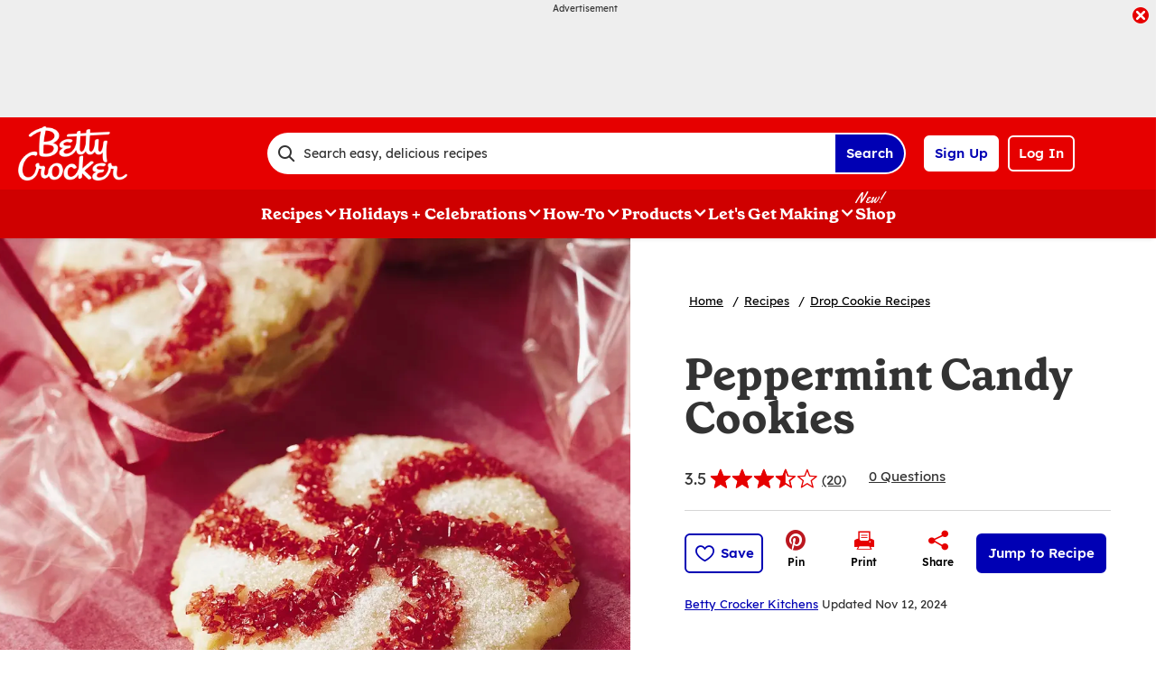

--- FILE ---
content_type: application/javascript
request_url: https://a.pub.network/bettycrocker-com/pubfig.engine.js
body_size: 174590
content:
(()=>{var Cw=Object.create;var Yl=Object.defineProperty,xw=Object.defineProperties,Pw=Object.getOwnPropertyDescriptor,Dw=Object.getOwnPropertyDescriptors,Nw=Object.getOwnPropertyNames,wp=Object.getOwnPropertySymbols,Tp=Object.getPrototypeOf,vp=Object.prototype.hasOwnProperty,Lw=Object.prototype.propertyIsEnumerable,Mw=Reflect.get;var ql=(s,e,t)=>e in s?Yl(s,e,{enumerable:!0,configurable:!0,writable:!0,value:t}):s[e]=t,w=(s,e)=>{for(var t in e||(e={}))vp.call(e,t)&&ql(s,t,e[t]);if(wp)for(var t of wp(e))Lw.call(e,t)&&ql(s,t,e[t]);return s},V=(s,e)=>xw(s,Dw(e));var Rp=(s=>typeof require!="undefined"?require:typeof Proxy!="undefined"?new Proxy(s,{get:(e,t)=>(typeof require!="undefined"?require:e)[t]}):s)(function(s){if(typeof require!="undefined")return require.apply(this,arguments);throw Error('Dynamic require of "'+s+'" is not supported')});var u=(s,e)=>()=>(s&&(e=s(s=0)),e);var ls=(s,e)=>()=>(e||s((e={exports:{}}).exports,e),e.exports);var kw=(s,e,t,i)=>{if(e&&typeof e=="object"||typeof e=="function")for(let r of Nw(e))!vp.call(s,r)&&r!==t&&Yl(s,r,{get:()=>e[r],enumerable:!(i=Pw(e,r))||i.enumerable});return s};var Vs=(s,e,t)=>(t=s!=null?Cw(Tp(s)):{},kw(e||!s||!s.__esModule?Yl(t,"default",{value:s,enumerable:!0}):t,s));var _=(s,e,t)=>ql(s,typeof e!="symbol"?e+"":e,t);var sn=(s,e,t)=>Mw(Tp(s),t,e);var T=(s,e,t)=>new Promise((i,r)=>{var n=d=>{try{a(t.next(d))}catch(l){r(l)}},o=d=>{try{a(t.throw(d))}catch(l){r(l)}},a=d=>d.done?i(d.value):Promise.resolve(d.value).then(n,o);a((t=t.apply(s,e)).next())});var uo,Hs,ae,po=u(()=>{uo=s=>{let{dependencies:e,name:t}=s||{};if(e){if(!Array.isArray(e))throw new Error(`Module Definition Error: ${t}. Dependencies must be an array.`);e.forEach(i=>{let{token:r}=typeof i=="string"?{token:i}:i;if(!r)throw new Error(`Module Definition Error: ${t}. Dependency must contain a token.`);if(typeof r!="string")throw new Error(`Module Definition Error: ${t}. Token must be a string.`)})}},Hs=s=>s.charAt(0).toLowerCase()+s.slice(1),ae=(s,{name:e,returnValue:t,warn:i=!1}={})=>s||function(){return i&&console.warn(`${e||"module"} is disabled`),t}});var Ci,mo=u(()=>{Ci={SINGLETON:"singleton",FOR_FEATURE:"forFeature"}});var b,rn=u(()=>{mo();po();b=class s{constructor(){this._modules=new Map}static get instance(){return this._instance||(this._instance=new s),this._instance}set(e,t){var i;if(!e)throw new Error("Token must be provided");if(this._modules.has(e))throw new Error(`Module with token ${e} already exists`);if((i=t.dependencies)!=null&&i.length&&new Set(t.dependencies).size!==t.dependencies.length)throw new Error(`Duplicated dependencies found in module ${e}.`);this._modules.set(e,t)}get(e){return this._modules.get(e)}has(e){return this._modules.has(e)}delete(e){this._modules.delete(e)}getAlias(e){let t=this.get(e);return t==null?void 0:t.defaultAlias}clear(){this._modules.clear()}static class(e,{token:t,factory:i,dependencies:r=[],injectionMode:n=Ci.SINGLETON,defaultAlias:o}){if(!e)throw new Error("Class must be provided");if(!t)throw new Error("Token must be provided");uo({dependencies:r,name:e.name}),s.instance.set(t,{factory:i||(({dependencies:a})=>new e(a)),dependencies:r,injectionMode:n,defaultAlias:o||Hs(t),type:"classModule"})}static object({token:e,value:t,factory:i,dependencies:r,injectionMode:n=Ci.SINGLETON,defaultAlias:o}){if(!e)throw new Error("Token must be provided");if(!t&&!i)throw new Error("Value or factory must be provided");uo({dependencies:r,name:e}),s.instance.set(e,{value:t,factory:i,dependencies:r,injectionMode:n,defaultAlias:o||Hs(e),type:"object"})}static function(e,{token:t,dependencies:i,defaultAlias:r}={}){if(!e)throw new Error("Function must be provided");if(!t)throw new Error("Token must be provided");uo({dependencies:i,name:t}),s.instance.set(t,{dependencies:i,defaultAlias:r||Hs(t),func:e,type:"function"})}}});var M,Op=u(()=>{rn();mo();po();M=class s{constructor(e){this._moduleRegistry=e,this._moduleInstances=new Map}static get instance(){return this._instance||(this._instance=new s(b.instance)),this._instance}set(e,t){this._moduleInstances.set(e,t)}clear(){this._moduleInstances.clear()}get(e){return this._moduleInstances.get(e)}delete(e){this._moduleInstances.delete(e)}call(e,...t){return T(this,null,function*(){let i=this._moduleRegistry.get(e);if(!i)throw new Error(`Module with token "${e}" does not exist`);let{dependencies:r,type:n,func:o}=i;if(n!=="function")throw new Error(`Module with token "${e}" is not a function type`);let a=yield this._resolveDependencies({token:e,dependencies:r});return o(a,...t)})}create(i){return T(this,arguments,function*(e,{provide:t={}}={}){let r=this._moduleRegistry.get(e);if(!r)throw new Error(`Module with token "${e}" does not exist`);let{dependencies:n=[],factory:o,value:a,func:d}=r,l=n.filter(h=>{let p=this._getDependencyObject(h),E=p.alias||this._moduleRegistry.getAlias(p.token)||Hs(p.token);return!t[E]});return this._resolveDependencies({token:e,dependencies:l}).then(h=>this._createInstance({token:e,dependencies:w(w({},h),t),container:this,factory:o,value:a,func:d}))})}resolve(e,t){return T(this,null,function*(){return this._resolve({token:e,optional:t})})}resolveAll(e){return T(this,null,function*(){if(!Array.isArray(e))throw new Error("Tokens must be an array");return this._resolveDependencies({dependencies:e})})}has(e){return this._moduleInstances.has(e)}_resolve(n){return T(this,arguments,function*({token:e,resolvedDeps:t=new Set,parentToken:i,optional:r}){if(!this._moduleRegistry.has(e)){if(r)return null;throw new Error(`${[...t,e].join(" -> ")}. Module with token "${e}" does not exist`)}let o=this._moduleRegistry.get(e),{dependencies:a=[],factory:d,value:l,func:f,injectionMode:h=Ci.SINGLETON}=o;if(i&&h===Ci.FOR_FEATURE&&(e=`${i}:${e}`),this.has(e))return this.get(e);if(t.has(e))throw new Error(`Circular dependency detected: ${Array.from(t).join(" -> ")} ->${e}`);t.add(e);let p=this._resolveDependencies({token:e,dependencies:a,resolvedDeps:t}).then(m=>this._createInstance({token:e,dependencies:m,container:this,factory:d,value:l,func:f}));return this.set(e,p),p.then&&p.then(m=>{this.set(e,m)}),p})}_resolveDependencies(r){return T(this,arguments,function*({token:e,dependencies:t,resolvedDeps:i}){let n=[];return t.length&&(n=yield Promise.all(t.map(o=>T(this,null,function*(){let{token:a,alias:d,optional:l}=this._getDependencyObject(o),f=yield this._resolve({token:a,resolvedDeps:new Set(i),parentToken:e,optional:l}),h=this._moduleRegistry.getAlias(a);return[d||h||a,f]})))),Object.fromEntries(n)})}_getDependencyObject(e){return typeof e=="string"?{token:e}:e}_createInstance({dependencies:e,container:t,factory:i,value:r,token:n,func:o}){if(r!==void 0)return r;if(o!==void 0)return o.bind(null,e);if(!(i instanceof Function))throw new Error(`Container Error: ${n}. Factory must be a function`);let a=i({dependencies:e,container:t});if(!(a instanceof Object))throw new Error(`Container Error: ${n}. Factory must return an object`);return a}}});var At=u(()=>{po();rn();Op();mo()});function Re(s,e){return e.reduce((t,i)=>(s[i]!==void 0&&(t[i]=s[i]),t),{})}var Cp=u(()=>{});var go,xi,cs=u(()=>{go="_fs-ad-iframe-container",xi="data-fs-ancillary"});var $s,xp=u(()=>{cs();$s=s=>{let e=document.getElementById(s);if(!e)return;let t=e.querySelector(`#${go}`);t&&t.remove(),e.querySelectorAll('div[id*="google_ads_iframe"]').forEach(o=>o.remove());let r=['div[id="teads0"]','div[class="teads-resize'];e.querySelectorAll(r.join()).forEach(o=>o.remove())}});var wt=u(()=>{Cp();xp()});var L=u(()=>{At();wt()});var Y,it=u(()=>{Y={DYNAMIC_AD_OPTIONS:"dynamicAdOptions",DYNAMIC_AD_OPTIONS_V2:"dynamicAdOptionsV2",PUSHDOWN_OPTIONS:"pushdownOptions",SIDE_WALL_OPTIONS:"sideWallOptions",CUBE_OPTIONS:"cubeOptions",CAROUSEL_OPTIONS:"carouselOptions",SLIDING_UNIT_OPTIONS:"slidingUnitOptions",STICKY_AD_OPTIONS:"stickyAdOptions",STICKY_FOOTER_OPTIONS:"stickyFooterOptions"}});function Dp(s,e){let t=new Set,i=Bw();return s.forEach(r=>{(r.superflex||r.superflexV2)&&t.add("Superflex"),r.lazyAd&&t.add("LazyAd"),r.fluidAd&&t.add("FluidAd"),r.stickyFooterOptions&&r.stickyFooterOptions.active&&t.add("StickyFooter"),r.sideWallOptions&&r.sideWallOptions.type!==0&&t.add("SideWall"),r.pushdownOptions&&r.pushdownOptions.isPushdownUnit&&t.add("Pushdown"),r.stickyRailOptions&&r.stickyRailOptions.active&&t.add("StickyRail"),r.interstitialOptions&&r.interstitialOptions.active&&t.add("Interstitial");let n=r.sizeMappings.some(o=>{var a;return(a=o==null?void 0:o.elementTargetedConfig)==null?void 0:a.active});(r.dynamicAdOptions&&r.dynamicAdOptions.active||n)&&t.add("DynamicAds"),r.dynamicAdOptionsV2&&r.dynamicAdOptionsV2.dynamicAd2&&t.add("DynamicAds"),r.slidingUnitOptions&&r.slidingUnitOptions.active&&t.add("SlidingUnit"),r.stickyAdOptions&&r.stickyAdOptions.stickyAdEnabled&&t.add("StickyAd"),r.sizeMappings&&r.sizeMappings.forEach(o=>{o.videoEnabled&&t.add("Video"),o.superflex&&t.add("Superflex")})}),e.forEach(r=>{r.active&&t.add("Video")}),Array.from(t).filter(r=>i.includes(r))}var Pp,Bw,Oe,ye,Ge=u(()=>{it();Pp="StickyFooter,SideWall,Video,SlidingUnit,StickyAd,Pushdown,StickyRail,DynamicAds,Interstitial,Superflex,Carousel,InImage,Cube,IAI",Bw=()=>Pp.includes("ALL_POSSIBLE_MODULES")?[]:Pp.split(",").map(s=>s.trim()),Oe=({placement:s,type:e})=>{let t=s==null?void 0:s[e];if(!t)return!1;if(t.active!=null&&t.active!==!1)return!0;switch(e){case Y.DYNAMIC_AD_OPTIONS_V2:return!!t.dynamicAd2;case Y.PUSHDOWN_OPTIONS:return!!t.isPushdownUnit;case Y.SIDE_WALL_OPTIONS:return t.type!==0;case Y.STICKY_AD_OPTIONS:return!!t.stickyAdEnabled;case Y.STICKY_FOOTER_OPTIONS:return Object.keys(t).length>0&&t.active!==!1;default:return!1}},ye=({placement:s,type:e})=>Oe({placement:s,type:e})?s[e]:{}});var Pi,_o=u(()=>{Pi=class{constructor(){_(this,"_bidRequestLibrary",new Map)}getSignal(e){return this._bidRequestLibrary.has(e)&&(this._bidRequestLibrary.get(e).reject(),this._bidRequestLibrary.delete(e)),new Promise((t,i)=>{this._bidRequestLibrary.set(e,{resolve:t,reject:i})})}getPendingRequest(e){return this._bidRequestLibrary.has(e)?()=>{this._bidRequestLibrary.get(e).resolve(),this._bidRequestLibrary.delete(e)}:null}shouldRefresh(){return!0}fetchBids(){}refresh(){}}});var c,C=u(()=>{c={ANALYTICS:"Analytics",PERFORMANCE_LOGGER:"PerformanceLogger",DISPENSARY_DATA:"DispensaryData",AD_SLOT_SERVICE:"AdSlotService",AD_SLOTS_MANAGER:"AdSlotsManager",LOGGER:"Logger",EVENT_BUS:"EventBus",CONFIG_MANAGER:"ConfigManager",FREESTAR:"freestar",WINDOW:"window",PAGE:"Page",SESSION_STORAGE_MANAGER:"SessionStorageManager",PREBID_MANAGER:"PrebidManager",AMAZON_MANAGER:"AmazonManager",AD_QUALITY_MANAGER:"AdQualityManager",GAM_MANAGER:"GamManager",DEVICE_INFO:"deviceInfo",GEO_INFO:"geoInfo",FS_DATA:"fsdata",BID_RESPONSE_ANALYTICS_EVENT_FACTORY:"BidResponseAnalyticsEventFactory",BID_WON_ANALYTICS_EVENT_FACTORY:"BidWonAnalyticsEventFactory",BID_REQUESTED_ANALYTICS_EVENT_FACTORY:"BidRequestedAnalyticsEventFactory",DFP_RESPONSE_ANALYTICS_EVENT_FACTORY:"DfpResponseAnalyticsEventFactory",ANALYTICS_EVENT_FACTORY:"AnalyticsEventFactory",MAIN_QUEUE:"MainQueue",ERROR_QUEUE:"ErrorQueue",IMMEDIATE_QUEUE:"ImmediateQueue",BEACON_QUEUE:"BeaconQueue",ANALYTICS_MESSAGE_FACTORY:"AnalyticsMessageFactory",DATA_COLLECTOR_API:"DataCollectorAPI",IDENTITY_CONFIG:"IdentityConfig",HASHED_EMAIL_PROVIDERS:"HashedEmailProviderManager",REALTIME_PROVIDERS:"RealtimeProvidersManager",ANALYTICS_ADAPTERS:"AnalyticsAdaptersManager",IDENTITY_MANAGER:"IdentityManager",ATS_MANAGER:"atsManager",VIDEO:"Video",STICKY_AD:"StickyAd",FOP_VIDEO_SCRIPTS:"FopVideoScripts",AUCTION_MANAGER:"AuctionManager",NATIVE_RENDER_MANAGER:"nativeRenderManager",CONFIANT:"Confiant",IN_BANNER_VIDEO_PLAYER:"InBannerVideoPlayer",OUTSTREAM_VIDEO_PLAYER:"OutstreamVideoPlayer",INCONTENT_VIDEO_AD:"InContentVideoAd",FLOATING_VIDEO_AD:"FloatingVideoAd",INCONTENT_TO_FLOATING_VIDEO_AD:"InContentToFloatingVideoAd",AD_REFRESHER:"AdRefresher",REFRESH_LIBRARY:"RefreshLibrary",STICKY_FOOTER_REFRESHER:"StickyFooterRefresher",DEFAULT_REFRESHER:"DefaultRefresher",SUPERFLEX_REFRESHER:"SuperflexRefresher",DEVICE_ORIENTATION_TRACKER:"DeviceOrientationTracker",VIRTUAL_KEYBOARD_REFRESH_CONTROL:"VirtualKeyboardRefreshControl",RENDER_BID_MIDWAY:"RenderBidMidwayManager",GLOBAL_REFRESH_USER_IDS_STATE:"GlobalRefreshUserIDsState",REBID_MANAGER:"RebidManager",MEMORY_MONITOR:"MemoryMonitor",BIDS_MANAGER:"BidsManager",OPTABLE_MANAGER:"OptableManager",ANCILLARY:"Ancillary",BRANDING:"Branding",REPORT_AD:"ReportAd",IDEAL_AD_STACK_MANAGER:"IdealAdStackManager",IIQ_MANAGER:"IntentIqManager",CONNECTID_MANAGER:"ConnectIdManager",USER_INFO_MANAGER:"UserInfoManager",AD_BLOCK:"AdBlock",URL_VALIDATOR:"UrlValidator"}});var jl,Np=u(()=>{_o();L();C();jl=class extends Pi{constructor({freestar:e,gamManager:t}={}){super(),this._freestar=e,this._gamManager=t}shouldRefresh({elementId:e}){var t,i;return e===((i=(t=this._freestar.currentStickyFooter)==null?void 0:t.placement)==null?void 0:i.name)}fetchBids({elementId:e}){var r;let t=((r=this._freestar.currentStickyFooter)==null?void 0:r.footer)||this._freestar.currentStickyFooter;if(t!=null&&t.getIsNextVideo())return;let i=this.getSignal(e);this._freestar.currentStickyFooter.stickyFooterRefresh(i)}refresh({elementId:e,refreshLibraryItem:t}){var n;let i=this._gamManager.instance.pubads().getSlots().find(o=>o.getSlotElementId()===e);this._gamManager.setSlotTargeting({slot:i,key:"fsrefresh",value:(n=t.timesRefreshed)!=null?n:0});let r=this.getPendingRequest(e);typeof r=="function"?r():this._freestar.currentStickyFooter.stickyFooterRefresh()}};b.class(jl,{token:c.STICKY_FOOTER_REFRESHER,dependencies:[c.FREESTAR,c.GAM_MANAGER]})});function Fw(){let{removeFooter:s,specialAdhesionRemoved:e,customFooter:t}=freestar.fsdata;if(s||e||t){let i=["#fs-select-footer-remove","#fs-special-remove"];for(let r=0;r<i.length;r++)if(Wl({domSelector:i[r]}))return!0}return!1}function Lp({placement:s}){if(Fw())return!0;let{remove:e,adhesionRemove:t,add:i}=ye({placement:s,type:Y.STICKY_FOOTER_OPTIONS});return!!(e&&Wl({domSelector:e})||t&&Wl({domSelector:t})||i&&!document.getElementById("fs-select-footer"))}var Wl,Mp=u(()=>{Ge();it();Wl=({domSelector:s})=>document.querySelector(s)});var Di,Uw,sC,Eo,yo,fi,Gw,rC,kp,Bp,Kl,Fp,Ql,nn,zs,Up,So,on,Jl,Gp,Vp,fs,Tt,Io,bo,Hp,$p,Ao,wo,zp,qp,Yp,jp,ue=u(()=>{Di="freestar.com",Uw="undefined",sC=`${Uw}pubfig.min.js`,Eo=[[640,360],[552,334]],yo=[[300,169],[400,225]],fi="https://a.pub.network/core",Gw="undefined",rC=`${Gw}prebid.js`,kp=[{siteId:285,restrictedCountries:["IN","VN","NP","DZ","IQ","MA","AF","TR","EG","PK","ID","MA","BD","RS","PH","TN","BG"]}],Bp=["triplelift"],Kl=["slidingUnit","superflex","interstitial","stickyRail"],Fp=[[468,60],[728,90],[970,90],[970,250],[300,50],[300,100],[320,50],[320,100],[120,600],[160,600],[300,250],[300,600],[336,280],[1,1],[0,0]],Ql={v1:[{precision:2,min:0,max:20,increment:.01},{precision:2,min:20,max:40,increment:.5},{precision:2,min:40,max:100,increment:1},{precision:2,min:100,max:150,increment:2.5},{precision:2,min:150,max:250,increment:5},{precision:2,min:250,max:400,increment:10},{precision:2,min:400,max:800,increment:50}],v2:[{precision:2,min:0,max:2,increment:.01},{precision:2,min:2,max:10,increment:.05},{precision:2,min:10,max:20,increment:.5},{precision:2,min:20,max:100,increment:5}]},nn=["AT","BE","BG","HR","CY","CZ","DK","EE","EL","FI","FR","DE","GR","HU","IE","IT","LV","LT","LU","MT","NL","PL","PT","RO","SK","SI","ES","SE","GB","NO","IS","LI","CH"],zs=["CA","CO","CT","VA","UT"],Up=[285],So={gumgum:'[id^="ad_is"]',"33across":'[class^="ttx-lb"]',undertone:'[class^="ut_container"]',kargo:'[class^="kargo-ad"]',yieldmo:'[class^="ym-adhesion"]',ogury:'[class^="ogy-footer-ad"]'},on=850,Jl="dianomi_context_script",Gp="https://www.dianomi.com/js/contextfeed.js",Vp=["sortable"],fs="FREESTAR",Tt="NONE",Io={FREESTAR:"FREESTAR",NONE:"PUBLISHER"},bo="00000000-0000-0000-0000-000000000000",Hp=["BD","DZ","MM","NI","CM","MR","GN","CG","CN","ET","SS","PK","TN","PS","AO","BJ","VE","HT","TG","MG","SO","GM","KH","YE","IR","RU","SD","VG","TJ","SM","GL","BQ","TL","AX","MF","MH","MP","TD","VU","WS","BI","SY","DJ","NE","AS","AI","GQ","CU","PM","SB","PW","FM","YT","TO","CK","ER","MS","UM","GW","BL","NR","KM","KI","FK","CC","CF","TM","WF","ST","IO","TV","NF","SH","VA","EH","KP","NU","AQ","TK","CX","SJ","PN"],$p="https://cdn.privacy-mgmt.com/unified/wrapperMessagingWithoutDetection.js",Ao=899033,wo=1035372,zp=1388893,qp="fs.config",Yp="amazon",jp=50});function Wp(s,e,t){if(!e)return;let r=(Array.isArray(e)?e:e.match(/([^[.\]])+/g)).reduce((n,o)=>n&&n[o],s);return r===void 0?t:r}var Kp=u(()=>{});var $,Qp,dt=u(()=>{$=(s,e=window)=>{var i,r;return(r=new URLSearchParams((i=e.location)==null?void 0:i.search).get(s))!=null?r:""},Qp=(s,e=window)=>{let t=new URLSearchParams(e.location.search);t.has(s)&&t.delete(s),e.location.search=t.toString()}});function vo({value:s}){return s&&Array.isArray(s)&&s.length>0}function Zp(s){return s===!!s}function qs(s){return typeof s=="number"}function Xp(s,e,t){return s.split(e).join(t)}function Ro(s){return typeof s=="string"}function hs(s,e){let t=typeof e=="function"?e:i=>i[e];return[...s.reduce((i,r)=>{let n=r==null?r:t(r);return i.has(n)||i.set(n,r),i},new Map).values()]}function an(s,e){let t=Math.max(...s.map(e));return s.find(i=>e(i)===t)}function Zl(s,e){let t=[],i=s.filter((r,n)=>e(r)&&t.push(n));return t.reverse().forEach(r=>s.splice(r,1)),i}function em(s){return[...new Set(s)]}function Jp(s){return Object.prototype.toString.call(s).slice(8,-1).toLowerCase()}function Vw(s,e){if(s.length!==e.length)return!1;for(let t=0;t<s.length;t++)if(!Co(s[t],e[t]))return!1;return!0}function Hw(s,e){if(Object.keys(s).length!==Object.keys(e).length)return!1;for(let t in s)if(Object.prototype.hasOwnProperty.call(s,t)&&!Co(s[t],e[t]))return!1;return!0}function $w(s,e){return s.toString()===e.toString()}function zw(s,e){return s===e}function Co(s,e){let t=Jp(s);return t!==Jp(e)?!1:t==="array"?Vw(s,e):t==="object"?Hw(s,e):t==="function"?$w(s,e):zw(s,e)}function To(s){return s instanceof Object}function qw(s){return typeof s=="symbol"}function Kt(s){let e=/^\s+|\s+$/g,t=/^[-+]0x[0-9a-f]+$/i,i=/^0b[01]+$/i,r=/^0o[0-7]+$/i;if(typeof s=="number")return s;if(qw(s))return NaN;if(To(s)){let o=typeof s.valueOf=="function"?s.valueOf():s;s=To(o)?o+"":o}if(typeof s!="string")return s===0?s:+s;s=s.replace(e,"");let n=i.test(s);return n||r.test(s)?parseInt(s.slice(2),n?2:8):t.test(s)?NaN:+s}function Xl(s){return[...new Set(s.map(e=>JSON.stringify(e)))].map(e=>JSON.parse(e))}function Qt(s=window.freestar.locData){var t,i;let e=((i=(t=window==null?void 0:window.freestar)==null?void 0:t.fsdata)==null?void 0:i.mspaStates)||zs;return s?s.iso==="US"&&e.includes(s.state):!1}function us(s=window.freestar.locData){var t,i;let e=(i=(t=window==null?void 0:window.freestar)==null?void 0:t.fsdata)==null?void 0:i.stateOptIn;return!s||!Array.isArray(e)||e.length===0?!1:s.iso==="US"&&e.includes(s.state)}function tm(s=window.freestar.locData){var e,t;return s?s.iso==="US"&&((t=(e=window==null?void 0:window.freestar)==null?void 0:e.fsdata)==null?void 0:t.disableAdsOnGppOptOut)===!0:!1}function ec(s,e){let t=e&&e[s]||"";try{return JSON.parse(t)}catch(i){return t||""}}function Jt(s){return s==null}function Ys(s,e){let t=null;return function(...i){let r=this;clearTimeout(t),t=setTimeout(()=>s.apply(r,i),e)}}function rm(s,e){let t=!1;return function(){t||(t=!0,setTimeout(()=>{t=!1},e),s())}}function ic(){let s={},e=!1,t=0,i=arguments.length;Object.prototype.toString.call(arguments[0])==="[object Boolean]"&&(e=arguments[0],t++);let r=function(n){for(let o in n)Object.prototype.hasOwnProperty.call(n,o)&&(e&&Object.prototype.toString.call(n[o])==="[object Object]"?s[o]=ic(!0,s[o],n[o]):s[o]=n[o])};for(;t<i;t++)r(arguments[t]);return s}var Oo,tc,im,sm,he=u(()=>{ue();Kp();dt();Oo=Wp;tc=({placement:s,sizesAllowed:e=!1})=>{let{sizes:t}=s;return t=t.filter(i=>Array.isArray(i)),Array.isArray(e)&&(t=t.filter(i=>e.indexOf(i.join("x"))!==-1)),tc(t)},im=()=>{let s=$("quartile");return s!=null&&s!==""&&!Number.isNaN(Number(s))?Number(s):null},sm=()=>$("disableFC")==="true"});var dn,sc=u(()=>{dn={videoAdhesion:{prettyName:"Sticky Footer Video Adhesion",disabled:!1},stickyFooter:{prettyName:"Sticky Footer",disabled:!1,refreshDisabled:!1,refreshInterval:0},video:{prettyName:"Video",disabled:!1,refreshDisabled:!1,refreshInterval:0},standAloneVideo:{prettyName:"Stand Alone Video",disabled:!1,refreshDisabled:!1,refreshInterval:0},pushdown:{prettyName:"Pushdown",disabled:!1,refreshDisabled:!1,refreshInterval:0},dynamicAds:{prettyName:"Dynamic Ads",disabled:!1,refreshDisabled:!1,refreshInterval:0,optionsPath:"dynamicAdOptions"},dynamicAdsV2:{prettyName:"Dynamic Ads V2",disabled:!1,refreshDisabled:!1,refreshInterval:0,optionsPath:"dynamicAdOptionsV2"},footerBidding:{prettyName:"Footer Bidding",disabled:!1,refreshDisabled:!1,refreshInterval:0},superflex:{prettyName:"Superflex",disabled:!1,refreshDisabled:!1,refreshInterval:0},slidingUnit:{prettyName:"Sliding Unit",disabled:!1,refreshDisabled:!1,refreshInterval:0},sideWall:{prettyName:"Sidewall",disabled:!1,refreshDisabled:!1,refreshInterval:0},pageGrabber:{prettyName:"Page Grabber",disabled:!1,refreshDisabled:!1,refreshInterval:0},interstitial:{prettyName:"Interstitial",disabled:!1,refreshDisabled:!1,refreshInterval:0},googleInterstitial:{prettyName:"Google Interstitial",disabled:!1,refreshDisabled:!1,refreshInterval:0},dianomiContentRec:{prettyName:"Dianomi Content Recommendation",disabled:!1,refreshDisabled:!1,refreshInterval:0},lazyLoad:{prettyName:"Lazy Loaded Ads",disabled:!1,refreshDisabled:!1,refreshInterval:0},iai:{prettyName:"Intelligent Ad Insert",disabled:!1,refreshDisabled:!1,refreshInterval:0},stickyRail:{prettyName:"Sticky Rail",disabled:!1,refreshDisabled:!1,refreshInterval:0}}});var Yw,re,ke=u(()=>{sc();Yw=function({name:s,win:e=window}){var t;return(t=e.freestar.config.products[s])!=null&&t.disabled?(e.freestar.log(1,`${dn[s].prettyName} Disabled via freestar.config.products.${s}.disabled`),!0):!1},re=Yw});var hi,nm,xo,jw,rc,Po=u(()=>{he();z();qe();L();C();hi=[],nm=function(s){let{lineItemId:e}=s,t=hi.findIndex(i=>i.lineItemId===e);e&&t&&t<0?hi.push({lineItemId:e,demandSourceType:null,slots:[s.slot.getSlotElementId()]}):t!="undefined"&&typeof hi[t]!="undefined"&&(hi[t].slots.find(r=>r===s.slot.getSlotElementId())||hi[t].slots.push(s.slot.getSlotElementId()))},xo=function(){return T(this,null,function*(){let s=hi.filter(t=>t.demandSourceType===null),e=t=>{for(let i in t.demandSources){let r=hi.findIndex(n=>n.lineItemId===Number(i));hi[r].demandSourceType=t.demandSources[i]}};if(s.length>0){let i=yield(yield fetch(`${freestar.msg.dispensaryURL}/demand-source`,{method:"POST",headers:{"Content-Type":"application/json"},body:JSON.stringify({lineItems:s.map(r=>r.lineItemId)}),credentials:"include"})).json();i.demandSources&&e(i),jw(),freestar.superflex&&freestar.superflex.checkLineItems&&freestar.superflex.checkLineItems({needed:s})}})},jw=function(){M.instance.resolve(c.AD_REFRESHER).then(s=>{hi.forEach(e=>{(e.demandSourceType==="DIRECT"||e.demandSourceType==="TRAFFICKED")&&e.slots.forEach(t=>{s.setDirectAdRefresh(t)})})})},rc=({bidder:s,adUnitCode:e,testData:t},i)=>{t&&(freestar=t.freestar);let r=a(e),n=qs(r)?r:void 0;function o(){let d=ee({name:ve({slotId:e})});return!d&&freestar.dynamicSlotLibrary[e]&&fsdata.placements[freestar.dynamicSlotLibrary[e]]&&(d=freestar.fsdata.placements[freestar.dynamicSlotLibrary[e]]),d}function a(){let d=o(e);return d&&d.outOfPage==!0?-1:d&&d.adRefreshRate&&d.adRefreshRate>0?d.adRefreshRate:freestar.fsdata.adRefreshRate&&freestar.fsdata.adRefreshRate>0?freestar.fsdata.adRefreshRate:0}return r&&n&&i&&n>0&&i.time>n&&(freestar.refreshLibrary[e]||(freestar.refreshLibrary[e]={}),freestar.refreshLibrary[e].refreshTime=i.time,n=i.time,freestar.log(10,`Set Refresh Rate: ${s} won. Changing refresh rate to ${i.time} due to ${i.rule}`)),n}});function mt(s){let{name:e,detail:t}=s,i=new CustomEvent(e,{detail:t});window.dispatchEvent(i)}var ps=u(()=>{});function Jw(){return new Qw}function Zw(){return new WeakMap}function ac(s){if(!s)return nc(null);var e=s.constructor;if(e===Object)return s===Object.prototype?{}:nc(s);if(e&&~Ww.call(e).indexOf("[native code]"))try{return new e}catch(t){}return nc(s)}function eT(s){var e="";return s.global&&(e+="g"),s.ignoreCase&&(e+="i"),s.multiline&&(e+="m"),s.unicode&&(e+="u"),s.sticky&&(e+="y"),e}function tT(s){return s.flags}function om(s){var e=Kw.call(s);return e.substring(8,e.length-1)}function sT(s){return s[Symbol.toStringTag]||om(s)}function dT(s){return am(s).concat(dc(s))}function No(s,e,t){for(var i=lT(s),r=0,n=i.length,o=void 0,a=void 0;r<n;++r)if(o=i[r],!(o==="callee"||o==="caller")){if(a=oT(s,o),!a){e[o]=t.copier(s[o],t);continue}!a.get&&!a.set&&(a.value=t.copier(a.value,t));try{nT(e,o,a)}catch(d){e[o]=a.value}}return e}function cT(s,e){var t=new e.Constructor;e.cache.set(s,t);for(var i=0,r=s.length;i<r;++i)t[i]=e.copier(s[i],e);return t}function fT(s,e){var t=new e.Constructor;return e.cache.set(s,t),No(s,t,e)}function fm(s,e){return s.slice(0)}function hT(s,e){return s.slice(0,s.size,s.type)}function uT(s,e){return new e.Constructor(fm(s.buffer))}function pT(s,e){return new e.Constructor(s.getTime())}function hm(s,e){var t=new e.Constructor;return e.cache.set(s,t),s.forEach(function(i,r){t.set(r,e.copier(i,e))}),t}function mT(s,e){return No(s,hm(s,e),e)}function gT(s,e){var t=ac(e.prototype);e.cache.set(s,t);for(var i in s)lm.call(s,i)&&(t[i]=e.copier(s[i],e));return t}function _T(s,e){var t=ac(e.prototype);e.cache.set(s,t);for(var i in s)lm.call(s,i)&&(t[i]=e.copier(s[i],e));for(var r=dc(s),n=0,o=r.length,a=void 0;n<o;++n)a=r[n],aT.call(s,a)&&(t[a]=e.copier(s[a],e));return t}function yT(s,e){var t=ac(e.prototype);return e.cache.set(s,t),No(s,t,e)}function oc(s,e){return new e.Constructor(s.valueOf())}function ST(s,e){var t=new e.Constructor(s.source,iT(s));return t.lastIndex=s.lastIndex,t}function Do(s,e){return s}function um(s,e){var t=new e.Constructor;return e.cache.set(s,t),s.forEach(function(i){t.add(e.copier(i,e))}),t}function IT(s,e){return No(s,um(s,e),e)}function TT(s){return{Arguments:s.object,Array:s.array,ArrayBuffer:s.arrayBuffer,Blob:s.blob,Boolean:oc,DataView:s.dataView,Date:s.date,Error:s.error,Float32Array:s.arrayBuffer,Float64Array:s.arrayBuffer,Int8Array:s.arrayBuffer,Int16Array:s.arrayBuffer,Int32Array:s.arrayBuffer,Map:s.map,Number:oc,Object:s.object,Promise:Do,RegExp:s.regExp,Set:s.set,String:oc,WeakMap:Do,WeakSet:Do,Uint8Array:s.arrayBuffer,Uint8ClampedArray:s.arrayBuffer,Uint16Array:s.arrayBuffer,Uint32Array:s.arrayBuffer,Uint64Array:s.arrayBuffer}}function mm(s){var e=lc({},pm,s),t=TT(e),i=t.Array,r=t.Object;function n(o,a){if(a.prototype=a.Constructor=void 0,!o||typeof o!="object")return o;if(a.cache.has(o))return a.cache.get(o);if(a.prototype=AT(o),a.Constructor=a.prototype&&a.prototype.constructor,!a.Constructor||a.Constructor===Object)return r(o,a);if(bT(o))return i(o,a);var d=t[rT(o)];return d?d(o,a):typeof o.then=="function"?o:r(o,a)}return function(a){return n(a,{Constructor:void 0,cache:Xw(),copier:n,prototype:void 0})}}function vT(s){return mm(lc({},wT,s))}var Ww,nc,Kw,Qw,Xw,iT,rT,nT,oT,am,dc,dm,lm,aT,cm,lT,ET,bT,lc,AT,pm,wT,AC,Be,Zt=u(()=>{Ww=Function.prototype.toString,nc=Object.create,Kw=Object.prototype.toString,Qw=function(){function s(){this._keys=[],this._values=[]}return s.prototype.has=function(e){return!!~this._keys.indexOf(e)},s.prototype.get=function(e){return this._values[this._keys.indexOf(e)]},s.prototype.set=function(e,t){this._keys.push(e),this._values.push(t)},s}();Xw=typeof WeakMap!="undefined"?Zw:Jw;iT=/test/g.flags==="g"?tT:eT;rT=typeof Symbol!="undefined"?sT:om,nT=Object.defineProperty,oT=Object.getOwnPropertyDescriptor,am=Object.getOwnPropertyNames,dc=Object.getOwnPropertySymbols,dm=Object.prototype,lm=dm.hasOwnProperty,aT=dm.propertyIsEnumerable,cm=typeof dc=="function";lT=cm?dT:am;ET=cm?_T:gT;bT=Array.isArray,lc=Object.assign,AT=Object.getPrototypeOf||function(s){return s.__proto__},pm={array:cT,arrayBuffer:fm,blob:hT,dataView:uT,date:pT,error:Do,map:hm,object:ET,regExp:ST,set:um},wT=lc({},pm,{array:fT,map:mT,object:yT,set:IT});AC=vT({}),Be=mm({})});var gm,ln,Ye,_m,RT,Lo,ms=u(()=>{gm=["click","scroll"],ln={},Ye=(s=window.freestar.config,e=window.freestar.fsdata)=>typeof s.pageSpeedOptimized!="undefined"?s.pageSpeedOptimized:e.pageSpeedOptimized,_m=()=>{gm.forEach(s=>document.removeEventListener(s,_m))},RT=({name:s,callback:e})=>{ln[s].waiting&&!ln[s].called&&(ln[s].called=!0,_m(),e())},Lo=({name:s,callback:e})=>{Object.prototype.hasOwnProperty.call(ln,s)||(ln[s]={waiting:!0},gm.forEach(t=>document.addEventListener(t,RT.bind(null,{name:s,callback:e}),{once:!0})))}});function j({key:s,type:e=W.string.type}){let t=sessionStorage.getItem(s);if(e===W.object.type){if(t){let i=JSON.parse(t);if(To(i))return i}return W.object.default}if(e===W.array.type){if(t){let i=JSON.parse(t);if(Array.isArray(i))return i}return W.array.default}if(e===W.number.type){let i=Number(t);return Number.isInteger(i)?i:W.number.default}return t}function Se({key:s,type:e=W.string,value:t}){t&&((e===W.object||e===W.array)&&(t=JSON.stringify(t)),sessionStorage.setItem(s,t))}function js({key:s}){sessionStorage.removeItem(s)}var W,Ce=u(()=>{he();W={string:{type:"string",default:""},array:{type:"array",default:[]},object:{type:"object",default:{}},number:{type:"number",default:void 0}}});var Ve,Ie,Ni,st=u(()=>{Ve="desktop",Ie="mobile",Ni="tablet"});var cc,Mo,fc=u(()=>{Ce();cc="fs.exclude.bidders",Mo={key:cc,type:W.array.type}});function ko(){var s,e;if(freestar.fsdata.adQualityOptions.vendor)return freestar.deviceInfo.device.type===Ve&&((s=freestar.fsdata.adQualityOptions)!=null&&s.desktopEnabled)||(e=freestar.fsdata.adQualityOptions)!=null&&e.mobileEnabled?freestar.fsdata.adQualityOptions.vendor:null;switch(freestar.deviceInfo.device.type){case Ve:return freestar.fsdata.adQualityDesktopVendor;case Ie:return freestar.fsdata.adQualityMobileVendor;default:return null}}function Bo(){return j(Mo)}function Fo({network:s,adQualityBlockList:e}){return vo({value:e})?!e.includes(s.slug):!0}var cn=u(()=>{Ce();he();st();fc()});function xT(s){return{gvlid:CT[s],useBaseGvlid:!0}}function Uo(s){let e=le(s);if(!hc[e]){let t=`${e}${OT}`;hc[e]=t,Em[t]=e,fsprebid.que.push(()=>void fsprebid.aliasBidder(e,t,xT(e)))}return hc[e]}function le(s){return Em[s]||s}var OT,hc,Em,CT,gt=u(()=>{OT="FsClientAux",hc={},Em={},CT={appnexus:32,openx:69,pulsepoint:81,sonobi:104,gumgum:61,rubicon:52,pubmatic:76,sharethrough:80,criteo:91,justpremium:62,smaato:82,telaria:202,adtelligent:410,ix:10,triplelift:28,quantcast:11,medianet:142,unruly:36,undertone:677,nativo:263,teads:132,kargo:972,connectad:138,oftmedia:32,blockthrough:815,yieldmo:173,connatix:143,smartadserver:45,yahoossp:25,grid:686,tappx:628,spotx:165,dianomi:885,onetag:241,amx:737,liveintent:148,ttd:21,vidazoo:744,ogury:31,rise:1043,adform:50,aniview:780,insticator:910,seedtag:157,OperaAds:1135,minutemedia:918,cadent:183,yahooAds:25}});function Go(s){for(var e=1;e<arguments.length;e++){var t=arguments[e];for(var i in t)s[i]=t[i]}return s}function uc(s,e){function t(r,n,o){if(typeof document!="undefined"){o=Go({},e,o),typeof o.expires=="number"&&(o.expires=new Date(Date.now()+o.expires*864e5)),o.expires&&(o.expires=o.expires.toUTCString()),r=encodeURIComponent(r).replace(/%(2[346B]|5E|60|7C)/g,decodeURIComponent).replace(/[()]/g,escape);var a="";for(var d in o)o[d]&&(a+="; "+d,o[d]!==!0&&(a+="="+o[d].split(";")[0]));return document.cookie=r+"="+s.write(n,r)+a}}function i(r){if(!(typeof document=="undefined"||arguments.length&&!r)){for(var n=document.cookie?document.cookie.split("; "):[],o={},a=0;a<n.length;a++){var d=n[a].split("="),l=d.slice(1).join("=");try{var f=decodeURIComponent(d[0]);if(o[f]=s.read(l,f),r===f)break}catch(h){}}return r?o[r]:o}}return Object.create({set:t,get:i,remove:function(r,n){t(r,"",Go({},n,{expires:-1}))},withAttributes:function(r){return uc(this.converter,Go({},this.attributes,r))},withConverter:function(r){return uc(Go({},this.converter,r),this.attributes)}},{attributes:{value:Object.freeze(e)},converter:{value:Object.freeze(s)}})}var PT,pc,ym=u(()=>{PT={read:function(s){return s[0]==='"'&&(s=s.slice(1,-1)),s.replace(/(%[\dA-F]{2})+/gi,decodeURIComponent)},write:function(s){return encodeURIComponent(s).replace(/%(2[346BF]|3[AC-F]|40|5[BDE]|60|7[BCD])/g,decodeURIComponent)}};pc=uc(PT,{path:"/"})});var fn,hn,un,mc,pn,gs,_s=u(()=>{fn="utm_source",hn="utm_medium",un="utm_campaign",mc="utm_term",pn="utm_content",gs=[fn,hn,un,mc,pn]});function ui({name:s,value:e,expires:t=void 0,path:i=void 0,domain:r=void 0}){if(!s||!e)return!1;let n={secure:!0};return t&&(n.expires=t),i&&(n.path=i),r&&(n.domain=r),pc.set(s,e,n),Bt({name:s})}function Bt({name:s}){return pc.get(s)}function Sm(){let s=Bt({name:"_fs-test"});return s&&(s=JSON.parse(s),s.items.some((e,t)=>{e==s.selection&&(s.selected=t,s.testGroup=e.indexOf("ab_test")>-1?1:0)})),s}var Ke=u(()=>{ym();dt();_s()});var Li,Vo=u(()=>{Li={fsLoadPubfigVersion:"fsLoadPubfigVersion",fsaltconfig:"fsaltconfig",fsdebug:"fsdebug"}});var Ho,DT,Im,bm,NT,Ws,mn=u(()=>{Ke();Vo();Ho=$(Li.fsdebug),DT=[];Ho&&Ho!=="true"&&!Number.isInteger(+Ho)&&(DT=Ho.split(",").map(s=>s.toUpperCase()));Im=()=>{if(typeof freestar.debug=="number")return freestar.debug;let s=$("fslog");if(s==="true")return 99;if(s!==""&&Number.isFinite(+s))return+s},bm=()=>{let s=fsprebid.getBidResponses(),e=fsprebid.getAllWinningBids(),t=[];if(Object.keys(s).forEach(function(i){s[i].bids.forEach(function(n){t.push({bid:n,adunit:i,adId:n.adId,bidder:n.bidder,time:n.timeToRespond,dims:`${n.width}x${n.height}`,cpm:n.cpm,msg:n.status,rendered:!!e.find(function(o){return o.adId==n.adId})})})}),t.length&&!console.table)for(let i=0;i<t.length;i++);},NT={title:"Pubfig"},Ws=class{constructor(){this.logs=[]}add(e){this.logs.push(e)}show(e=NT){if(!freestar.log||this.logs.length===0)return;let t=this.logs;this.logs=[],freestar.log(e,` ${t.join(` `)}`)}}});function $o({key:s}){let e=j({key:s,type:W.object.type});if(e){let{value:t,expiry:i}=e;if(!i||i<Date.now())js({key:s});else return t}return null}function gc({key:s,value:e,expiry:t}){Se({key:s,type:W.object,value:{value:e,expiry:t}})}function Am({key:s,value:e}){gc({key:s,value:e,expiry:Date.now()+1e3*60*60})}function wm({key:s,value:e}){gc({key:s,value:e,expiry:Date.now()+1e3*60*15})}function Tm({key:s,value:e}){gc({key:s,value:e,expiry:Date.now()+1e3*60*5})}var _c=u(()=>{Ce()});var Mi,zo=u(()=>{Mi=class{constructor(){this.slug="fsxs2s"}addToPlacementAsBidder(){return{bidder:this.slug,params:{}}}getSlug(){return this.slug}hasTopLevelStoredRequest(){let{topLevelStoredRequestId:e}=window.freestar.fsdata;return e&&e.length}hasImpLevelStoredRequests(){let{placements:e}=window.freestar.fsdata;return e.filter(t=>t.storedRequestId&&t.storedRequestId.length).length}hasValidStoredRequests(){return this.hasImpLevelStoredRequests()||this.hasTopLevelStoredRequest()}}});var Ec,ki,gn=u(()=>{Ec=class{static createInstance({ClassConstructor:e,instanceName:t,params:i=[]}){if(window.freestar=window.freestar||{},window.freestar.instances=window.freestar.instances||{},window.freestar.instances[t])return window.freestar.instances[t];let r=new e(...i);return window.freestar.instances[t]=r,r}static getInstanceFn({ClassConstructor:e,instanceName:t,params:i=[]}){return()=>this.createInstance({ClassConstructor:e,instanceName:t,params:i})}},ki=Ec});var yc,_t,qo=u(()=>{gn();yc=class{constructor(){this.results={},this.ongoingRequests=new Map}clearClassCachedData({requestId:e}){Object.prototype.hasOwnProperty.call(this.results,e)&&delete this.results[e]}fetch(n){return T(this,arguments,function*({fetchFn:e,requestId:t,onError:i,onSuccess:r}){if(this.results[t])return this.results[t];if(!this.ongoingRequests.has(t)){let o=e().then(a=>{let d={data:a,error:null};return this.results[t]=d,r&&r(a),d},a=>{let d={data:null,error:a};return this.results[t]=d,i&&i(a),d});this.ongoingRequests.set(t,o)}return this.ongoingRequests.get(t).finally(()=>{this.ongoingRequests.delete(t)})})}get({requestId:e}){return this.results[e]}},_t=ki.getInstanceFn({ClassConstructor:yc,instanceName:"requestHandler"})});var Yo,vm,Sc=u(()=>{Yo="4e799501-b8b6-4ef1-bad5-225b3dd1aa8d",vm="https://api.floors.dev/sgw/v1/floors"});var Rm,Es,jo,ys,ge,vt,Om,Wo=u(()=>{Rm="https://optimise.net/",Es="fs.idealadstack.config",jo="session storage",ys="network request",ge=Object.freeze({OFF:"off",CLIENT:"client",SERVER:"server",BOTH:"both"}),vt="default",Om="refinement"});function Ks(){return window.freestar.fsdata.domain||location.host}var Ko=u(()=>{});function _n(s){return s.interstitialOptions&&s.interstitialOptions.active&&s.interstitialOptions.type==="GOOGLE_INTERSTITIAL"}function Cm(){return window.freestar.fsdata.placements.find(s=>_n(s))}function En({event:s}){return window.freestar.googleInterstitialPlacement&&s.slot.getSlotElementId().includes(window.freestar.googleInterstitialPlacement.placement.dfpId)}var yn=u(()=>{});function Ss({siteId:s,placement:e}){var t;return(t=e==null?void 0:e.cubeOptions)!=null&&t.active?!0:Xt({siteId:s})||MT.has(s)&&_n(e)}function Xt({siteId:s}){return LT.has(s)}var LT,MT,Is=u(()=>{yn();LT=new Set([6010,5958,5891,6125,1498,2109,1825,6214]),MT=new Set([533])});var Qs,xm,Pm,Ic=u(()=>{Qs="fs.altConfig",xm="fs-test-mode",Pm="fs-test-mode-label"});var bc,Dm,Js,bs,Nm,Lm,Bi=u(()=>{bc="https://c.pub.network",Dm="6.180.0",Js="fs.abtest.group",bs="fs.abtest.id",Nm="fs.abtest.type",Lm="fs.abtest.variant_type"});function kT(){return T(this,null,function*(){let s=new URLSearchParams,t=(yield M.instance.resolve(c.USER_INFO_MANAGER)).isKnown;return s.set("k",t),s.set("d",Ks()),s.set("t",BT()),freestar.locData&&s.set("c",freestar.locData.iso),$("fsiasdebug")&&s.set("g","experiment"),s.set("r",20),s.toString()})}var Ac,Zs,BT,wc=u(()=>{_c();At();Ke();Sc();Wo();Ko();Is();Ce();ue();Ic();Bi();C();Ac=()=>T(void 0,null,function*(){var S,I,g;let e=((I=(S=window.freestar)==null?void 0:S.fsdata)==null?void 0:I.isTriple13Enabled)?"0":"1",t=j({key:Js,type:W.number.type})||0,i=j({key:bs}),r=j({key:Nm}),n=j({key:Qs}),o=n!==null&&!Number.isNaN(Number(n)),a=((g=j({key:qp,type:W.object.type}))==null?void 0:g.altconfig)||!1,d={};Xt({siteId:freestar.fsdata.siteId})||(d["x-api-key"]=Yo,d["x-lm"]=e),t===1&&r==="PUBFIG_SETTINGS"?d["x-ab-test-id"]=i:o&&a&&(d["x-test-config-id"]=n),d["timeouts-active"]="true";let l=yield fetch(`${Rm}?${yield kT()}`,{method:"GET",credentials:"include",headers:d}),f=l.headers;l=yield l.text(),l=JSON.parse(l);let{testGroup:h,knownUser:p}=l;return{data:w({testGroup:h,knownUser:p,roundTripTime:f.get("fs-client-rtt")},l.config),source:ys}}),Zs=()=>T(void 0,null,function*(){let s,e=$o({key:Es});return e?s={data:e,source:jo}:s=yield Ac(),s}),BT=()=>{if(window.freestar)return window.freestar.deviceInfo.device.vendor==="Apple"?"smartphone-ios":window.freestar.deviceInfo.device.type}});var Qo,Rt,As,Mm,Xs,km,Bm,Ft=u(()=>{Qo="auctionInit",Rt="auctionEnd",As="bidResponse",Mm="bidRequested",Xs="bidWon",km="bidTimeout",Bm="bidRejected"});var Fm=ls(()=>{});var Zo=ls((Jo,Um)=>{(function(s,e){typeof Jo=="object"?Um.exports=Jo=e():typeof define=="function"&&define.amd?define([],e):s.CryptoJS=e()})(Jo,function(){var s=s||function(e,t){var i;if(typeof window!="undefined"&&window.crypto&&(i=window.crypto),typeof self!="undefined"&&self.crypto&&(i=self.crypto),typeof globalThis!="undefined"&&globalThis.crypto&&(i=globalThis.crypto),!i&&typeof window!="undefined"&&window.msCrypto&&(i=window.msCrypto),!i&&typeof global!="undefined"&&global.crypto&&(i=global.crypto),!i&&typeof Rp=="function")try{i=Fm()}catch(g){}var r=function(){if(i){if(typeof i.getRandomValues=="function")try{return i.getRandomValues(new Uint32Array(1))[0]}catch(g){}if(typeof i.randomBytes=="function")try{return i.randomBytes(4).readInt32LE()}catch(g){}}throw new Error("Native crypto module could not be used to get secure random number.")},n=Object.create||function(){function g(){}return function(y){var R;return g.prototype=y,R=new g,g.prototype=null,R}}(),o={},a=o.lib={},d=a.Base=function(){return{extend:function(g){var y=n(this);return g&&y.mixIn(g),(!y.hasOwnProperty("init")||this.init===y.init)&&(y.init=function(){y.$super.init.apply(this,arguments)}),y.init.prototype=y,y.$super=this,y},create:function(){var g=this.extend();return g.init.apply(g,arguments),g},init:function(){},mixIn:function(g){for(var y in g)g.hasOwnProperty(y)&&(this[y]=g[y]);g.hasOwnProperty("toString")&&(this.toString=g.toString)},clone:function(){return this.init.prototype.extend(this)}}}(),l=a.WordArray=d.extend({init:function(g,y){g=this.words=g||[],y!=t?this.sigBytes=y:this.sigBytes=g.length*4},toString:function(g){return(g||h).stringify(this)},concat:function(g){var y=this.words,R=g.words,P=this.sigBytes,q=g.sigBytes;if(this.clamp(),P%4)for(var H=0;H<q;H++){var fe=R[H>>>2]>>>24-H%4*8&255;y[P+H>>>2]|=fe<<24-(P+H)%4*8}else for(var ne=0;ne<q;ne+=4)y[P+ne>>>2]=R[ne>>>2];return this.sigBytes+=q,this},clamp:function(){var g=this.words,y=this.sigBytes;g[y>>>2]&=4294967295<<32-y%4*8,g.length=e.ceil(y/4)},clone:function(){var g=d.clone.call(this);return g.words=this.words.slice(0),g},random:function(g){for(var y=[],R=0;R<g;R+=4)y.push(r());return new l.init(y,g)}}),f=o.enc={},h=f.Hex={stringify:function(g){for(var y=g.words,R=g.sigBytes,P=[],q=0;q<R;q++){var H=y[q>>>2]>>>24-q%4*8&255;P.push((H>>>4).toString(16)),P.push((H&15).toString(16))}return P.join("")},parse:function(g){for(var y=g.length,R=[],P=0;P<y;P+=2)R[P>>>3]|=parseInt(g.substr(P,2),16)<<24-P%8*4;return new l.init(R,y/2)}},p=f.Latin1={stringify:function(g){for(var y=g.words,R=g.sigBytes,P=[],q=0;q<R;q++){var H=y[q>>>2]>>>24-q%4*8&255;P.push(String.fromCharCode(H))}return P.join("")},parse:function(g){for(var y=g.length,R=[],P=0;P<y;P++)R[P>>>2]|=(g.charCodeAt(P)&255)<<24-P%4*8;return new l.init(R,y)}},m=f.Utf8={stringify:function(g){try{return decodeURIComponent(escape(p.stringify(g)))}catch(y){throw new Error("Malformed UTF-8 data")}},parse:function(g){return p.parse(unescape(encodeURIComponent(g)))}},E=a.BufferedBlockAlgorithm=d.extend({reset:function(){this._data=new l.init,this._nDataBytes=0},_append:function(g){typeof g=="string"&&(g=m.parse(g)),this._data.concat(g),this._nDataBytes+=g.sigBytes},_process:function(g){var y,R=this._data,P=R.words,q=R.sigBytes,H=this.blockSize,fe=H*4,ne=q/fe;g?ne=e.ceil(ne):ne=e.max((ne|0)-this._minBufferSize,0);var te=ne*H,Me=e.min(te*4,q);if(te){for(var Je=0;Je<te;Je+=H)this._doProcessBlock(P,Je);y=P.splice(0,te),R.sigBytes-=Me}return new l.init(y,Me)},clone:function(){var g=d.clone.call(this);return g._data=this._data.clone(),g},_minBufferSize:0}),S=a.Hasher=E.extend({cfg:d.extend(),init:function(g){this.cfg=this.cfg.extend(g),this.reset()},reset:function(){E.reset.call(this),this._doReset()},update:function(g){return this._append(g),this._process(),this},finalize:function(g){g&&this._append(g);var y=this._doFinalize();return y},blockSize:512/32,_createHelper:function(g){return function(y,R){return new g.init(R).finalize(y)}},_createHmacHelper:function(g){return function(y,R){return new I.HMAC.init(g,R).finalize(y)}}}),I=o.algo={};return o}(Math);return s})});var Tc=ls((Xo,Gm)=>{(function(s,e){typeof Xo=="object"?Gm.exports=Xo=e(Zo()):typeof define=="function"&&define.amd?define(["./core"],e):e(s.CryptoJS)})(Xo,function(s){return function(e){var t=s,i=t.lib,r=i.WordArray,n=i.Hasher,o=t.algo,a=[];(function(){for(var m=0;m<64;m++)a[m]=e.abs(e.sin(m+1))*4294967296|0})();var d=o.MD5=n.extend({_doReset:function(){this._hash=new r.init([1732584193,4023233417,2562383102,271733878])},_doProcessBlock:function(m,E){for(var S=0;S<16;S++){var I=E+S,g=m[I];m[I]=(g<<8|g>>>24)&16711935|(g<<24|g>>>8)&4278255360}var y=this._hash.words,R=m[E+0],P=m[E+1],q=m[E+2],H=m[E+3],fe=m[E+4],ne=m[E+5],te=m[E+6],Me=m[E+7],Je=m[E+8],Ze=m[E+9],bt=m[E+10],Wt=m[E+11],ci=m[E+12],Us=m[E+13],ds=m[E+14],Gs=m[E+15],U=y[0],B=y[1],G=y[2],F=y[3];U=l(U,B,G,F,R,7,a[0]),F=l(F,U,B,G,P,12,a[1]),G=l(G,F,U,B,q,17,a[2]),B=l(B,G,F,U,H,22,a[3]),U=l(U,B,G,F,fe,7,a[4]),F=l(F,U,B,G,ne,12,a[5]),G=l(G,F,U,B,te,17,a[6]),B=l(B,G,F,U,Me,22,a[7]),U=l(U,B,G,F,Je,7,a[8]),F=l(F,U,B,G,Ze,12,a[9]),G=l(G,F,U,B,bt,17,a[10]),B=l(B,G,F,U,Wt,22,a[11]),U=l(U,B,G,F,ci,7,a[12]),F=l(F,U,B,G,Us,12,a[13]),G=l(G,F,U,B,ds,17,a[14]),B=l(B,G,F,U,Gs,22,a[15]),U=f(U,B,G,F,P,5,a[16]),F=f(F,U,B,G,te,9,a[17]),G=f(G,F,U,B,Wt,14,a[18]),B=f(B,G,F,U,R,20,a[19]),U=f(U,B,G,F,ne,5,a[20]),F=f(F,U,B,G,bt,9,a[21]),G=f(G,F,U,B,Gs,14,a[22]),B=f(B,G,F,U,fe,20,a[23]),U=f(U,B,G,F,Ze,5,a[24]),F=f(F,U,B,G,ds,9,a[25]),G=f(G,F,U,B,H,14,a[26]),B=f(B,G,F,U,Je,20,a[27]),U=f(U,B,G,F,Us,5,a[28]),F=f(F,U,B,G,q,9,a[29]),G=f(G,F,U,B,Me,14,a[30]),B=f(B,G,F,U,ci,20,a[31]),U=h(U,B,G,F,ne,4,a[32]),F=h(F,U,B,G,Je,11,a[33]),G=h(G,F,U,B,Wt,16,a[34]),B=h(B,G,F,U,ds,23,a[35]),U=h(U,B,G,F,P,4,a[36]),F=h(F,U,B,G,fe,11,a[37]),G=h(G,F,U,B,Me,16,a[38]),B=h(B,G,F,U,bt,23,a[39]),U=h(U,B,G,F,Us,4,a[40]),F=h(F,U,B,G,R,11,a[41]),G=h(G,F,U,B,H,16,a[42]),B=h(B,G,F,U,te,23,a[43]),U=h(U,B,G,F,Ze,4,a[44]),F=h(F,U,B,G,ci,11,a[45]),G=h(G,F,U,B,Gs,16,a[46]),B=h(B,G,F,U,q,23,a[47]),U=p(U,B,G,F,R,6,a[48]),F=p(F,U,B,G,Me,10,a[49]),G=p(G,F,U,B,ds,15,a[50]),B=p(B,G,F,U,ne,21,a[51]),U=p(U,B,G,F,ci,6,a[52]),F=p(F,U,B,G,H,10,a[53]),G=p(G,F,U,B,bt,15,a[54]),B=p(B,G,F,U,P,21,a[55]),U=p(U,B,G,F,Je,6,a[56]),F=p(F,U,B,G,Gs,10,a[57]),G=p(G,F,U,B,te,15,a[58]),B=p(B,G,F,U,Us,21,a[59]),U=p(U,B,G,F,fe,6,a[60]),F=p(F,U,B,G,Wt,10,a[61]),G=p(G,F,U,B,q,15,a[62]),B=p(B,G,F,U,Ze,21,a[63]),y[0]=y[0]+U|0,y[1]=y[1]+B|0,y[2]=y[2]+G|0,y[3]=y[3]+F|0},_doFinalize:function(){var m=this._data,E=m.words,S=this._nDataBytes*8,I=m.sigBytes*8;E[I>>>5]|=128<<24-I%32;var g=e.floor(S/4294967296),y=S;E[(I+64>>>9<<4)+15]=(g<<8|g>>>24)&16711935|(g<<24|g>>>8)&4278255360,E[(I+64>>>9<<4)+14]=(y<<8|y>>>24)&16711935|(y<<24|y>>>8)&4278255360,m.sigBytes=(E.length+1)*4,this._process();for(var R=this._hash,P=R.words,q=0;q<4;q++){var H=P[q];P[q]=(H<<8|H>>>24)&16711935|(H<<24|H>>>8)&4278255360}return R},clone:function(){var m=n.clone.call(this);return m._hash=this._hash.clone(),m}});function l(m,E,S,I,g,y,R){var P=m+(E&S|~E&I)+g+R;return(P<<y|P>>>32-y)+E}function f(m,E,S,I,g,y,R){var P=m+(E&I|S&~I)+g+R;return(P<<y|P>>>32-y)+E}function h(m,E,S,I,g,y,R){var P=m+(E^S^I)+g+R;return(P<<y|P>>>32-y)+E}function p(m,E,S,I,g,y,R){var P=m+(S^(E|~I))+g+R;return(P<<y|P>>>32-y)+E}t.MD5=n._createHelper(d),t.HmacMD5=n._createHmacHelper(d)}(Math),s.MD5})});var Vm,Hm=u(()=>{Vm=Vs(Tc());L();C();Xe();b.object({token:c.WINDOW,value:window});b.object({token:c.FREESTAR,dependencies:[c.WINDOW],factory:({dependencies:{window:s}})=>{var e;return(e=s.freestar)!=null?e:{}}});b.object({token:c.FS_DATA,dependencies:[c.FREESTAR],factory:({dependencies:s})=>{var e,t;return(t=(e=s.freestar)==null?void 0:e.fsdata)!=null?t:{}}});b.object({token:c.DEVICE_INFO,dependencies:[c.FREESTAR],factory:({dependencies:s})=>{var e,t;return(t=(e=s.freestar)==null?void 0:e.deviceInfo)!=null?t:{}}});b.object({token:c.GEO_INFO,dependencies:[c.FREESTAR],factory:({dependencies:s})=>{var e,t;return(t=(e=s.freestar)==null?void 0:e.locData)!=null?t:{}}});b.object({token:c.PAGE,defaultAlias:"page",dependencies:[c.FREESTAR,c.DISPENSARY_DATA],factory:({dependencies:s})=>{let{freestar:e,dispensaryData:t}=s;return{_pageId:null,get pageId(){return this._pageId||this.refreshId(),this._pageId},refreshId(){this._pageId=(0,Vm.default)(window.location.href+e.hitTime+(t.fpc||"")).toString()},get url(){if(!e.url)return"";let i=new URL(e.url);return`${i.origin}${i.pathname}`},get pageViewCount(){return Number(sessionStorage.getItem("pageviews")||0)},set pageViewCount(i){sessionStorage.setItem("pageviews",i)}}}});b.object({token:c.PERFORMANCE_LOGGER,dependencies:[c.FREESTAR],factory:({dependencies:s})=>{let{freestar:e}=s;return e.performanceLogger}});b.object({token:c.PREBID_MANAGER,dependencies:[{token:c.WINDOW,alias:"win"}],factory:({dependencies:s})=>{var i,r;let e,t=new Promise(n=>{e=n});return s.win.fsprebid=(i=s.win.fsprebid)!=null?i:{},s.win.fsprebid.que=(r=s.win.fsprebid.que)!=null?r:[],s.win.fsprebid.que.push(()=>{e()}),{get instance(){return s.win.fsprebid},get ready(){return t}}}});b.object({token:c.IDEAL_AD_STACK_MANAGER,defaultAlias:"idealAdStackManager",factory:()=>ie()});b.object({token:c.USER_INFO_MANAGER,dependencies:[c.FREESTAR,c.WINDOW],factory:({dependencies:s})=>{let{freestar:e}=s,t=e.userInfoManager;return delete e.userInfoManager,t}})});var ea,vc=u(()=>{ea=class{constructor({context:e,events:t=[]}){_(this,"_events",[]);this._context=e,t.forEach(i=>this.addEvent(i))}addEvent(e){this._events.push(e)}getJSON(){let e=this._events.reduce((t,i)=>{var r;return t[i.type]=(r=t[i.type])!=null?r:[],t[i.type].push(i.payload),t},{});return w(w({},this._context),e)}get size(){return this._events.length}}});var Rc,Oc,Cc,ta,xc=u(()=>{Rc="fs.session",Oc="fs.itf.group",Cc="fs.itf.targeting",ta="fs.ident"});var Pc,$m=u(()=>{Ce();L();z();dt();C();xc();_s();Pc=class{constructor(){this.session=null,this._init()}_init(){this.session=j({key:Rc,type:W.object.type}),(!this.session||!Object.keys(this.session).length)&&(this.session={id:_e()});let t=gs.flatMap(i=>{let r=$(i);return r?{key:i,value:r}:[]}).reduce((i,{key:r,value:n})=>(i[r]=n,i),{});this.session.utm=t,Se({key:Rc,type:W.object,value:this.session})}getSessionId(){return this.session.id}getUTMValue(e){var t;return(t=this.session.utm)==null?void 0:t[e]}};b.class(Pc,{token:c.SESSION_STORAGE_MANAGER,defaultAlias:"sessionStorageManager"})});var Dc,zm=u(()=>{L();z();C();Ce();Bi();vc();_s();Dc=class{constructor({page:e,sessionStorageManager:t,dispensaryData:i}){this._page=e,this._sessionStorageManager=t,this._dispensaryData=i}create({events:e=[]}){let t=this._collectContextInfo();return new ea({context:t,events:e})}_collectContextInfo(){let{pageId:e,pageViewCount:t,url:i}=this._page||{};return w(w(w({messageId:_e(),referalURL:document.referrer||void 0,pageId:e,url:i,userAgent:navigator.userAgent,pageviewCount:t||1},this._getDispensaryData()),this._getTestData()),this._getSessionData())}_getSessionData(){let t=Object.fromEntries([["utmSource",fn],["utmMedium",hn],["utmCampaign",un],["utmTerm",mc],["utmContent",pn]].map(([i,r])=>[i,this._sessionStorageManager.getUTMValue(r)]));return V(w({},t),{sessionId:this._sessionStorageManager.getSessionId()})}_getTestData(){let e=j({key:Js,type:W.number.type})||0,t=j({key:bs})||null,i=j({key:Lm})||null;return{testName:t,testGroup:e,testVariantId:i}}_getDispensaryData(){let t=Object.fromEntries(["accountId","siteId","deploymentId","templateVersionId"].map(r=>[r,this._dispensaryData.getValue(r)])),i=this._dispensaryData.getValue("gitHash");return t.templateVersionId==null&&i&&(t.templateVersionId=i),t}};b.class(Dc,{token:c.ANALYTICS_MESSAGE_FACTORY,defaultAlias:"analyticsMessageFactory",dependencies:[c.PAGE,c.SESSION_STORAGE_MANAGER,c.DISPENSARY_DATA]})});var qm=u(()=>{vc();$m();zm()});var rt,Ym,jm,Wm,ei=u(()=>{rt={IMMEDIATE:"immediate",MAIN:"main",BEACON:"beacon",ERROR:"error"},Ym=["fsrefresh","fsrebid","fs_uuid","floors_id","floors_hour","fs_placementName","fs_ad_product","fs_ad_optimization","fs_clientservermask","amznbid","amznp","fs-auuid","fsbid","fsitf","fs_session_id","fs_pageview_id","fs_version","user-agent","floors_user","floors_rtt","fs_testgroup","fs_carousel"],jm=["fsrefresh","fs_ad_product","fsitf","fs_ad_optimization"],Wm=["fs_clientservermask","fs_ad_product","fs_testgroup","floors_rtt","fsrefresh","floors_hour","floors_id","fsrebid","fs_ad_optimization"]});var Sn,Nc=u(()=>{Sn=class extends Error{constructor({message:e,details:t,context:i}){super(e),this.details=t,this.context=i}}});var Lc,Km=u(()=>{L();C();Bi();Nc();Lc=class{constructor({logger:e,apiHost:t=bc,version:i="v2"}={}){this.apiHost=t,this.version=i,this.url=`${this.apiHost}/${this.version}/c`,this._logger=e,this._logger.setContext(c.DATA_COLLECTOR_API),this._logger.setLevel(80)}send(e){return T(this,null,function*(){var t;if(e){this._logger.log(["Sending data to collector",e]);try{let i=yield fetch(this.url,{method:"POST",headers:{"Content-Type":"application/json"},body:JSON.stringify(e),credentials:"include"});if(i!=null&&i.ok)return;throw i}catch(i){let r={status:(t=i==null?void 0:i.status)==null?void 0:t.toString(),statusText:i==null?void 0:i.statusText},n="Data Collector API Error: ";throw i!=null&&i.status?n+=`Status: ${i==null?void 0:i.status} ${i==null?void 0:i.statusText}`:n+=`Status: ${i.message}`,new Sn({message:n,details:r,context:e})}}})}sendBeacon(e){let t=new Blob([JSON.stringify(e)],{type:"application/json"});if(!navigator.sendBeacon(this.url,t)){let r={status:"0",statusText:"Failed to send via sendBeacon"},n="Data Collector API Error: sendBeacon failed to send the data.";throw this._logger.warning([n,r]),new Sn({message:n,details:r,context:e})}}};b.class(Lc,{token:c.DATA_COLLECTOR_API,dependencies:[c.LOGGER],defaultAlias:"dataCollectorAPI"})});var Qm=u(()=>{Nc();Km()});var J,De=u(()=>{ei();J=class{constructor(e,t){_(this,"type","default");this._payload=this._buildPayload(e),this._topic=t}get payload(){return this._payload}get topic(){return this._topic||rt.MAIN}setTopic(e){this._topic=e}setType(e){this.type=e}_buildPayload(e){return e||{}}}});var Z,ia,Fi=u(()=>{De();Z=class extends J{constructor(){super(...arguments);_(this,"type","customEvent")}_buildPayload(t){let{eventType:i,data:r,eventName:n}=t;return{eventType:i,eventName:n,jsonValue:JSON.stringify(r)}}},ia=class extends J{constructor(){super(...arguments);_(this,"type","contentRecommendationPartnerImpression")}get payload(){let{partnerName:t,placementName:i,contextId:r}=this._payload;return{eventType:"contentRecommendationPartnerImpression",partnerName:t,placementName:i,contextId:r}}}});var sa,er,Mc=u(()=>{wt();De();sa=class sa extends J{constructor(){super(...arguments);_(this,"type","auctionStart")}_buildPayload(t){return Re(t,sa.payloadProperties)}};_(sa,"payloadProperties",["placementId","DfpId","fsAuctionId","auctionId","auctionType","location","userIds","kvps"]);er=sa});var na,ra,Jm=u(()=>{wt();De();Mc();na=class na extends J{constructor(){super(...arguments);_(this,"type","auctionEnd")}_buildPayload(t){return Re(t,na.payloadProperties)}};_(na,"payloadProperties",[...er.payloadProperties,"fsAuctionId","winningBid","advertiserId","campaignId","isEmpty","lineItemId","serviceName","size","sourceAgnosticCreativeId","sourceAgnosticLineItemId","isNativeRender","isGamBypass","isS2SDisabled","unfilled"]);ra=na});var aa,oa,Zm=u(()=>{L();De();aa=class aa extends J{constructor(){super(...arguments);_(this,"type","browserInformation")}_buildPayload(t){return Re(t,aa.payloadProperties)}};_(aa,"payloadProperties",["canonical","fpc","hitTime","loadTime","winHeight","winWidth","maxHeight","isServerToServer","googleVersion"]);oa=aa});var tr,kc=u(()=>{De();tr=class{create(){return new J}}});var Ui,da=u(()=>{kc();Ui=class extends tr{constructor({win:e,freestar:t,dispensaryData:i,rebidManager:r}){super(),this._win=e,this._freestar=t,this._dispensaryData=i,this._rebidManager=r,this._googletag=this._win.googletag}_getCpm(e){let{cpm:t=0}=e;return{cpm:Math.trunc(t*1e4),bidCpm:t,originalCpm:t}}_getAuctionTimeout(){let{fsdata:e}=this._dispensaryData;return this._freestar.deviceInfo.device.type=="desktop"?e.timeout:e.mobileTimeout}}});function Xm({prebid:s,placementId:e}){var n;if(!e)return 0;let t=(n=s==null?void 0:s.getBidResponsesForAdUnitCode)==null?void 0:n.call(s,e);if(!(t!=null&&t.length))return 0;let i=t.sort((o,a)=>a.cpm-o.cpm),[r]=i;return Number(r.cpm)}function ir({bid:s,placementId:e,rebidManager:t,fsAuctionId:i,auctionManager:r}){let n={isRebid:!1,rebidType:"NONE",rebidAttempt:0};try{let{adUnitCode:o,slotId:a}=s||{},d=e||o||a;if(t){let l=t.getStatus({adUnitCode:d});if(l)return n.isRebid=l.count>0,n.rebidType=l.type||"NONE",n.rebidAttempt=l.count,n}if(i){let l=r.getAuctionByFsAuctionId(i);if(l){let f=Array.from(l.adUnits).find(h=>{var p,m;return h.placement.name===d||((p=h.prebid)==null?void 0:p.code)===d||((m=h.slot)==null?void 0:m.getSlotElementId())===d});if(f){let h=f.getStateByFsAuctionId({fsAuctionId:i});h&&h.rebid&&(n.isRebid=h.rebid.count>0,n.rebidType=h.rebid.type||"NONE",n.rebidAttempt=h.rebid.count)}}}}catch(o){console.error("Error in getRebid function:",o),console.error("Context:",{bid:s,placementId:e,fsAuctionId:i})}return n}function la({adUnitCode:s,dynamicSlotLibrary:e}){return(e==null?void 0:e[s])||s}function Gi({slotId:s,slot:e,googletag:t}){if(!s&&!e)return;let i=t.pubads().getSlots().find(n=>[s,e].includes(n.getSlotElementId()));return i?i.getConfig("targeting").targeting.fs_uuid.toString():void 0}var In=u(()=>{});var Ne,Ut,ca,Bc,ti,fa,me,sr=u(()=>{Ne="slotRenderEnded",Ut="slotRequested",ca="slotOnload",Bc="impressionViewable",ti="15184186",fa="1966186",me={UUID:"fs_uuid",REFRESH:"fsrefresh",BID:"fsbid",PLACEMENT_NAME:"fs_placementName",REBID:"fsrebid",PRODUCT:"fs_ad_product",PRODUCT_OPTIMIZATION:"fs_ad_optimization",FLOORS_ID:"floors_id",FLOORS_HOUR:"floors_hour",ITF:"fsitf",CDEP:"cdep",FS_SESSION_ID:"fs_session_id",FS_PAGEVIEW_ID:"fs_pageview_id",FS_OPTIMIZATION:"fs_optimization",FS_VERSION:"fs_version",TEST:"test",TEST_GROUP:"tg",BLOCK:"block",REFERRER:"referrer",USER_AGENT:"user-agent",BROWSI_PP:"browsiPP",FLOORS_USER:"floors_user",FLOORS_RTT:"floors_rtt",DAS_TEST_GROUP:"fs_testgroup",DAS_CS_MASK:"fs_clientservermask"}});function Fc(){return window.googletag.pubads&&window.googletag.pubads().getSlots()}function ha({elementId:s}){if(s)return Fc().filter(e=>e.getSlotElementId()===s)[0]}function eg(s=[]){$("fs-dev-gam")&&FT(s,fa)}function FT(s,e){s.forEach(t=>{var i;(i=t.dfpId)!=null&&i.includes(ti)&&(t.dfpId=t.dfpId.replace(ti,e))})}var bn=u(()=>{dt();sr()});var Uc,Gc,ce,lt=u(()=>{qe();z();Ge();bn();Uc=class{constructor({placement:e=null,prebid:t=null,slot:i=null}){this.placement=e,this.prebid=t,this.slot=i,this.trackedAdIds=new Set,this.states=[],this.renderMap=new Map}update({prebid:e=null,slot:t=null}){e&&(this.prebid=e),t&&(this.slot=t)}getKVPs(){if(!this.slot)return null;let e=this.slot.getTargetingMap(),t=Object.entries(e).flatMap(([n,o])=>o.map(a=>[n,a])),{targeting:i}=googletag.getConfig("targeting"),r=Object.keys(i).flatMap(n=>i[n].map(a=>[n,a]));return[...t,...r]}getWinningBid(){if(!this.prebid)return null;let e=fsprebid.getAllWinningBids().find(t=>this.prebid&&t.adUnitCode===this.prebid.code&&!this.trackedAdIds.has(t.adId));return e?(this.trackedAdIds.add(e.adId),e.adId):null}setAUUID({fsAuctionId:e}){var t,i;(i=(t=this.slot)==null?void 0:t.setTargeting)==null||i.call(t,"fs-auuid",e)}getStateByFsAuctionId({fsAuctionId:e}){return this.states.find(t=>t.fsAuctionId===e)||!1}saveState({fsAuctionId:e,auctionType:t,prebidAuctionId:i=null,rebid:r}){this.setAUUID({fsAuctionId:e}),this.states.push({fsAuctionId:e,prebidAuctionId:i,auctionType:t,rebid:r})}isDisplayAd(){return!["stickyFooter","sideWall","pushdown","stickyRail"].some(t=>Oe({placement:this.placement,type:`${t}Options`}))}getSlotId(){var e,t,i;return((e=this.prebid)==null?void 0:e.code)||((t=this.slot)==null?void 0:t.getSlotElementId())||((i=this.placement)==null?void 0:i.name)}},Gc=class{constructor(){this.adUnits=new Map}add({placement:e=null,prebid:t=null,slot:i=null}){let r=(i==null?void 0:i.getSlotElementId())||(t==null?void 0:t.code);if(r){if(this.adUnits.has(r))this.adUnits.get(r).update({prebid:t,slot:i});else if(e||(e=t?ee({name:ua({slotId:t.code})}):i?ee({name:pa({path:i.getAdUnitPath()}).placementName}):null),e){i=i!=null?i:ha({elementId:r});let n=new Uc({placement:e,prebid:t,slot:i});this.adUnits.set(r,n)}}}getAdUnitByPlacementName(e){return[...this.adUnits.values()].find(t=>{var i;return((i=t.placement)==null?void 0:i.name)===e})||!1}getAdUnitByPrebidCode(e){return this.adUnits.get(e)||!1}getAdUnitBySlotElementId(e){return Array.from(this.adUnits.values()).find(t=>t.slot&&t.slot.getSlotElementId()===e)||!1}getAdUnitBySlotAdUnitPath(e){return[...this.adUnits.values()].find(t=>{var i;return((i=t.slot)==null?void 0:i.getAdUnitPath())===e})||!1}},ce=new Gc;window.freestar&&window.freestar.queue&&window.freestar.queue.push(()=>{window.freestar.adUnitManager=ce})});var ma,Vc,Hc,tg=u(()=>{wt();L();C();De();da();In();ei();lt();ma=class ma extends J{constructor(){super(...arguments);_(this,"type","bidResponse")}_buildPayload(t){return Re(t,ma.payloadProperties)}};_(ma,"payloadProperties",["bidderCode","width","height","adId","cpm","bidCpm","creativeId","pubapiId","currencyCode","requestId","responseTimestamp","requestTimestamp","bidder","adUnitCode","timeToRespond","adjustment","ttl","format","placementId","source","auctionTimeout","fsRebidCount","auctionId","fsuuid","bidderResponseCode","fsAuctionId","bidCpm","kvps"]);Vc=ma,Hc=class extends Ui{constructor({win:e,freestar:t,dispensaryData:i,auctionManager:r,rebidManager:n}){super({win:e,freestar:t,dispensaryData:i}),this._auctionManager=r,this._dispensaryData=i,this._rebidManager=n,this._adUnitManager=ce}create(e){var f;let{mediaType:t,currency:i,auctionId:r}=e,n=this._auctionManager.getAuctionByPrebidAuctionId(r),o=n?n.fsAuctionId:null,a=la({adUnitCode:e.adUnitCode,dynamicSlotLibrary:this._freestar.dynamicSlotLibrary}),{rebidAttempt:d}=ir({bid:e,placementId:a,rebidManager:this._rebidManager,auctionManager:this._auctionManager}),l=this._adUnitManager.getAdUnitByPrebidCode(e.adUnitCode)||this._adUnitManager.getAdUnitBySlotElementId(a);return new Vc(V(w(w({},e),this._getCpm(e)),{fsRebidCount:d,currencyCode:i,fsuuid:Gi({slotId:e.slotId,slot:e.slot,googletag:this._win.googletag}),placementId:a,fsAuctionId:o,auctionTimeout:this._getAuctionTimeout(),format:t.length?t:"unknown",kvps:(f=l==null?void 0:l.getKVPs())==null?void 0:f.filter(([h])=>Wm.includes(h))}))}};b.class(Hc,{token:"BidResponseAnalyticsEventFactory",defaultAlias:"bidResponseAnalyticsEventFactory",dependencies:[c.FREESTAR,{token:c.WINDOW,alias:"win"},c.DISPENSARY_DATA,c.AUCTION_MANAGER,c.REBID_MANAGER]})});function UT(s,e){let t={};return window.freestar.config.targeting&&Array.isArray(window.freestar.config.targeting)&&(t=window.freestar.config.targeting.find(function(i){return Object.keys(i).includes(e)})),t&&(s=w(w({},s),t[e])),s}function ii(s,e=null,t=null){try{let i=UT(t,e);i&&s.setConfig({targeting:i})}catch(i){freestar.log(49,"ERROR:","setConfig",...arguments),freestar.log(49,"ERROR:","setConfig",i)}}var ig=u(()=>{});var GT,nt,$c=u(()=>{Ge();GT=(s,e)=>!!(s!=null&&s[e])&&Oe({placement:s,type:e}),nt=({type:s,getName:e,isActive:t})=>{if(!s&&typeof t!="function")throw new Error("[createProductStrategy] Either 'type' or 'isActive' function must be provided.");return{type:s,getName:e,isActive:i=>typeof t=="function"?t(i):GT(i,s)}}});var sg,rg,ng=u(()=>{Et();$c();it();sg=[nt({type:Y.PUSHDOWN_OPTIONS,getName:()=>ga(Y.PUSHDOWN_OPTIONS)}),nt({type:Y.SIDE_WALL_OPTIONS,getName:()=>ga(Y.SIDE_WALL_OPTIONS)}),nt({type:Y.CUBE_OPTIONS,getName:()=>ga(Y.CUBE_OPTIONS)}),nt({type:Y.STICKY_FOOTER_OPTIONS,getName:s=>{var e;return(e=s==null?void 0:s.stickyFooterOptions)!=null&&e.video?"stickyFooterVideo":"stickyFooter"}}),nt({type:Y.CAROUSEL_OPTIONS,getName:s=>og(s)}),V(w({},nt({getName:()=>"video",isActive:s=>{var e,t,i;return!!((e=s==null?void 0:s.standAloneVideoOptions)!=null&&e.active||(t=s==null?void 0:s.connatixOptions)!=null&&t.active||(i=s==null?void 0:s.primisOptions)!=null&&i.active)}})),{disabledCheckNames:["standAloneVideo","primis","connatix"]}),nt({getName:s=>ag(s)?"IAI-FC":"flyingCarpet",isActive:s=>zc(s)})],rg=[nt({type:Y.DYNAMIC_AD_OPTIONS_V2,getName:()=>"EAI"}),nt({type:Y.SLIDING_UNIT_OPTIONS,getName:()=>"slidingStickyAds"}),nt({getName:()=>"slidewall",isActive:s=>!!(s!=null&&s.sideWallOptions&&s.sideWallOptions.type!==0&&s.sideWallOptions.slidewallEnabled)}),nt({getName:()=>"IAI",isActive:s=>{var e,t;return!!((t=(e=s.selectedSize)==null?void 0:e.intelligentAdInsertConfig)!=null&&t.active)}}),nt({getName:()=>"stickyRail",isActive:s=>{var e;return(e=s==null?void 0:s.stickyRailOptions)==null?void 0:e.active}}),nt({getName:()=>"superflex",isActive:s=>!!(s!=null&&s.superflex||s!=null&&s.superflexV2)}),nt({getName:()=>"lazy",isActive:s=>s==null?void 0:s.lazyAd})]});var dg=u(()=>{ng()});function je(s,e=window){if(!s)return"";for(let{isActive:t,getName:i,disabledCheckNames:r}of sg)if(t(s)){let n=i(s);if((Array.isArray(r)?r:[n]).some(d=>!re({name:d,win:e})))return n}return"display"}function Ot(s){if(!s)return"";let e=[];for(let{isActive:t,getName:i}of rg)t(s)&&e.push(i(s));return e.join(", ")||null}var lg=u(()=>{ke();dg()});function og(s){var t;let e=(t=s==null?void 0:s.name)==null?void 0:t.match(/carousel_([a-z])/i);return e?e[0].toLowerCase():""}function ga(s){return s.replace(/Options.*$/i,"")}var cg=u(()=>{});var rr,Gt,_a,nr,or,Vi,fg,Ea,ar,ya,Sa,qc=u(()=>{rr="STICKY_FOOTER_RESIZE",Gt="NATIVE_RENDER_ENDED",_a="BEFORE_NATIVE_RENDER",nr="GAM_SLOT_DESTROYED",or="GAM_SLOT_CREATED",Vi="GAM_ALL_SLOTS_DESTROYED",fg="DEVICE_ORIENTATION_CHANGED",Ea="LAZY_AD_INTERSECTED",ar="AD_INTERSECTED",ya="AD_REFRESH",Sa="AUCTION_START"});var be,ws=u(()=>{be={SILENT:0,CORE:5,MODULE:50,VERBOSE:99}});var Ct,dr,hg=u(()=>{he();L();ws();C();Ct=class Ct{constructor(e){var i,r;let t=Jt(e==null?void 0:e.defaultLevel)?be.VERBOSE:e.defaultLevel;this._defaultLevel=Math.max(t||0,be.SILENT),this._context=(i=e==null?void 0:e.context)!=null?i:"Pubfig",this.id=(r=e==null?void 0:e.id)!=null?r:Ct._instancesCount,Ct._instancesCount+=1,Jt(e==null?void 0:e.maxLogsLevel)||Ct.setMaxLogsLevel(Math.max((e==null?void 0:e.maxLogsLevel)||0,be.SILENT))}static setMaxLogsLevel(e){Ct.maxLogsLevel=e}log(e,t){if(this.maxLogsLevel===be.SILENT)return;let{level:i=this._defaultLevel}=t!=null?t:{};this.maxLogsLevel>=i&&console.info(...this._getLogArguments(e,t))}error(e,t){console.error(...this._getArguments(e,t==null?void 0:t.context))}warning(e,t){console.warn(...this._getArguments(e,t==null?void 0:t.context))}info(e,t){console.info(...this._getArguments(e,t==null?void 0:t.context))}table(e,t,i){if(this.maxLogsLevel===be.SILENT)return;let{level:r=this._defaultLevel}=i!=null?i:{};this.maxLogsLevel>=r&&(this.log(e,i),console.table(t))}groupCollapsed(e,t){if(this.maxLogsLevel===be.SILENT)return;let{level:i=this._defaultLevel}=t!=null?t:{};this.maxLogsLevel>=i&&console.groupCollapsed(...this._getLogArguments(e,t==null?void 0:t.context))}groupEnd(){this.maxLogsLevel!==be.SILENT&&console.groupEnd()}setLevel(e){this._defaultLevel=e}get maxLogsLevel(){return Ct.maxLogsLevel}setContext(e){this._context=e}createLogger(e,t=this._defaultLevel){return Ct._instancesCount+=1,new Ct({defaultLevel:t,context:e,id:Ct._instancesCount})}_getLogArguments(e,{context:t,styles:i}={}){return[`%c${t!=null?t:this._context}:`,this._getStyles(i),...this._getMessages(e)]}_getStyles(e){return e||`background: hsl(${(150+this.id*30)%360}, 40%, 50%); color: #fff; border-radius: 3px; padding: 3px`}_getMessages(e){return Array.isArray(e)?e:[e]}_getArguments(e,t){let i=Array.isArray(e)?e:[e];return[`${t!=null?t:this._context}: `,...i]}};_(Ct,"_instancesCount",0),_(Ct,"maxLogsLevel",be.SILENT);dr=Ct;b.class(dr,{token:c.LOGGER,defaultAlias:"logger",injectionMode:Ci.FOR_FEATURE,dependencies:[c.CONFIG_MANAGER],factory:({dependencies:{config:s}={}})=>new dr({maxLogsLevel:s.logLevel})})});var lr,ug=u(()=>{lr={INIT:"Init",INIT_COMPLETE:"Init complete",INIT_FAILED:"Init failed"}});var An=u(()=>{hg();ug()});function A({type:s="div",classList:e=[],id:t=!1,src:i=!1,name:r=!1,attributes:n=[],children:o=[],style:a={},innerHTML:d,textContent:l},f=document){let h=f.createElement(s);return e.length&&(h.className=e.join(" ")),i&&(h.src=i),t&&(h.id=t),r&&h.setAttribute("name",r),Array.isArray(n)?n.forEach(p=>{Object.entries(p).forEach(([m,E])=>{h.setAttribute(m,E)})}):Object.entries(n).forEach(([p,m])=>{h.setAttribute(p,m)}),Object.keys(a).length&&pi(h,a),d&&(h.innerHTML=d),l&&(h.textContent=l),o.length&&o.forEach(p=>{p&&h.appendChild(p)}),h}function we(s,e,t=null,i,r=!0,n=!1,o=!0,a){try{let d=A({type:"script"});s&&(d.src=s),o&&d.setAttribute("data-owner","freestar"),i&&(d.textContent=i),t&&(d.id=t),r&&(d.async=r),typeof n!="undefined"&&(d.defer=n),d.type="text/javascript";let l=null;e&&d.addEventListener("load",()=>{e(),l&&l.disconnect()},{once:!0}),a&&d.addEventListener("error",f=>{a(f),l&&l.disconnect()}),document.getElementsByTagName("head")[0].appendChild(d),"MutationObserver"in window&&(l=new MutationObserver(f=>{f.forEach(h=>{h.attributeName==="type"&&document.querySelectorAll('[type="osano/blocked"]').forEach(p=>{p===d&&(console.warn("Script was blocked by Osano:",s||t),a&&a(new Event("osano-blocked")),l.disconnect())})})}),l.observe(d,{attributes:!0,attributeFilter:["type"]}))}catch(d){M.instance.resolve(c.ANALYTICS).then(l=>{l.track(new Z({eventName:"LOAD_SCRIPT_FAILED",data:{scriptSrc:s,id:t,error:d.message}}))})}}function pg(){if(window.freestar.config.disabledProducts)for(let s in window.freestar.config.disabledProducts)Object.prototype.hasOwnProperty.call(window.freestar.config.disabledProducts,s)&&(window.freestar.config.products[s]===void 0?console.error(`Freestar product name: ${s} does not exist.`):window.freestar.config.products[s].disabled=window.freestar.config.disabledProducts[s])}var pi,Ts,cr,de=u(()=>{Fi();L();C();pi=(s,e)=>(s&&Object.entries(e).forEach(([t,i])=>{s.style[t]=i}),s);Ts=(s,e=null,t=null,i={})=>{let{defer:r=!1}=i;return new Promise((n,o)=>{we(s,n,e,t,!0,r,!0,o)})};cr=(s,e)=>s[0]+s[1]<e[0]+e[1]?1:e[0]+e[1]<s[0]+s[1]?-1:0});function mg({slotArray:s}){window.__iasPET.queue=window.__iasPET.queue||[],window.__iasPET.queue.push({adSlots:s,dataHandler:function(){window.__iasPET.setTargetingForGPT()}})}function VT(){let s=[];Fc().forEach(e=>s.push(new Ia(e))),s.length&&mg({slotArray:s})}function gg({slot:s=null}){typeof window.__iasPET!="undefined"&&(freestar.log(1,"Publisher SlotOperations IAS: iasPETTargeting found"),s?mg({slotArray:[new Ia(s)]}):VT())}function _g(){freestar.log(1,"Publisher SlotOperations Testing IAS: loading script"),we("//cdn.adsafeprotected.com/iasPET.1.js"),window.__iasPET=window.__iasPET||{};let s=window.__iasPET;s.queue=s.queue||[],s.pubId="10249"}var Ia,Eg=u(()=>{de();bn();Ia=class{constructor(e){this.adSlotId=e.getSlotElementId(),this.size=e.getSizes().map(t=>t==="fluid"?[1,1]:[t.getWidth(),t.getHeight()]),this.adUnitPath=e.getAdUnitPath()}}});function yg({slot:s=null}){window.moatPrebidApi&&(typeof window.moatPrebidApi.slotDataAvailable=="function"&&window.moatPrebidApi.slotDataAvailable()||typeof window.moatPrebidApi.pageDataAvailable=="function"&&window.moatPrebidApi.pageDataAvailable())&&(freestar.log(1,"Publisher SlotOperations Moat: moatSlotTargetingReady"),s?window.top.moatPrebidApi.setMoatTargetingForSlot(s):window.moatPrebidApi.setMoatTargetingForAllSlots())}function Yc(s){s=s||0,s++,window.moatPrebidApi&&typeof window.moatPrebidApi.enableLogging=="function"?(freestar.log(1,"Publisher SlotOperations Testing Moat: Logging Enabled"),window.moatPrebidApi.enableLogging()):s<10&&(freestar.log(1,"Publisher SlotOperations Testing Moat: Not set in global try again."),setTimeout(function(){Yc(s)},200))}var Sg=u(()=>{});function Ig({slot:s=null}){gg({slot:s}),yg({slot:s})}function bg(){switch($("publisher-slot-op")){case"ias":freestar.log(1,"Publisher SlotOperations Testing IAS"),_g();break;case"moat":freestar.log(1,"Publisher SlotOperations Testing MOAT"),Yc();break;default:freestar.log(1,"No Publisher SlotOperations Testing Params");break}}var jc=u(()=>{Eg();Sg();Ke()});var ba,Ag=u(()=>{qc();An();L();qe();dt();_s();C();Et();Ce();Bi();ws();ms();lt();fr();sr();Is();jc();z();he();He();Xe();ba=class{constructor({logger:e,dispensaryData:t,eventBus:i,sessionStorageManager:r,adUnitManager:n,floorsManager:o,idealAdStackManager:a,freestar:d,userInfoManager:l,page:f,win:h=window}){this._window=h,this._logger=e,this._dispensaryData=t,this._eventBus=i,this._page=f,this._adUnitManager=n,this._floorsManager=o,this._idealAdStackManager=a,this._userInfoManager=l,this._freestar=d,this._sessionStorageManager=r,this._instance=null,this.googletagCorrelatorUpdate=!0,this.gamMap={},this._logger.setContext("GamManager"),this._logger.setLevel(be.CORE)}init(){return new Promise(e=>{this._logger.log(lr.INIT),this._window.googletag=this._window.googletag||{},this._window.googletag.cmd=this._window.googletag.cmd||[],this._window.googletag.cmd.push(()=>{var a,d,l;this._instance=this._window.googletag,this.instance.setConfig({disableInitialLoad:!0});let{altUrl:t}=(a=this._dispensaryData.envAndConfig)!=null?a:{},{collapseEmptyDivs:i,disableSingleRequest:r}=this._dispensaryData.fsdata;t&&this.instance.pubads().set("page_url",t),i&&(this._logger.log("GAM Option set to collapseDiv: ON_NO_FILL"),googletag.setConfig({collapseDiv:"ON_NO_FILL"})),r||this.instance.setConfig({singleRequest:!0}),this._setInitialTargeting();let{ppid:n=(d=freestar==null?void 0:freestar.msg)==null?void 0:d.fpc,setNonPersonalizedAds:o}=(l=this._freestar.config)!=null?l:{};o&&this.instance.pubads().setRequestNonPersonalizedAds(1),n&&(typeof n=="string"?this.instance.pubads().setPublisherProvidedId(n):this._logger.warning("freestar.config.ppid is not a string and will not be set")),this.instance.enableServices(),this._logger.log(lr.INIT_COMPLETE),e(this)})})}get instance(){if(!this._instance)throw new Error("GamManager must be initiated first.");return this._instance}setGlobalTargeting(e,t){var i;(i=this.instance)==null||i.setConfig({targeting:{[e]:Array.isArray(t)?t.map(String):String(t)}})}getGlobalTargeting(e){return e?this.instance.getConfig("targeting").targeting[e]:this.instance.getConfig("targeting").targeting}setSlotTargeting({slot:e,key:t,value:i}){if(!(e!=null&&e.setConfig)||i==null)return;let r=n=>Array.isArray(n)?n.map(String):String(n);if(t){e.setConfig({targeting:{[t]:r(i)}});return}if(typeof i=="object"&&!Array.isArray(i)){let n=Object.fromEntries(Object.entries(i).map(([o,a])=>[o,r(a)]));e.setConfig({targeting:n})}}getSlotTargeting({slot:e,key:t}){var i,r,n,o;return t?(r=(i=e==null?void 0:e.getConfig)==null?void 0:i.call(e,"targeting"))==null?void 0:r.targeting[t]:(o=(n=e==null?void 0:e.getConfig)==null?void 0:n.call(e,"targeting"))==null?void 0:o.targeting}getSlots(){var e,t;return(t=(e=this.instance)==null?void 0:e.pubads())==null?void 0:t.getSlots()}getSlot({elementId:e}={}){return e?this.getSlots().find(t=>t.getSlotElementId()===e):null}destroySlot({elementId:e}){let t=this.getSlot({elementId:e});t&&(this.instance.destroySlots([t]),this._eventBus.emit(nr,{elementId:e}))}isValidDfPId({specialDfpId:e,dfpId:t}){return!!e||!t.includes("{{channel}}")}defineOutOfPageSlot({dfpId:e,elementId:t}){return this.instance.defineOutOfPageSlot(e,t).addService(this.instance.pubads())}get isFsGam(){let{placements:e=[]}=this._dispensaryData.fsdata;return e.some(t=>t.dfpId.includes(ti))}get isFsDevGam(){let{placements:e}=this._dispensaryData.fsdata;return e.some(t=>t.dfpId.includes(fa))}setGamMapping({id:e,placement:t}){!e||!t||this.gamMap[e]||(this.gamMap[e]=t.dfpId.includes(`/${ti}/`))}createSlot({placement:e,sizes:t,id:i=null,specialDfpId:r=null,slotConfig:n}){if(!e)return this._logger.log("No placement provided. Aborting."),null;if(!t&&(t=Aa(e,this._window),!t))return this._logger.log("No sizes found at this resolution. Aborting."),null;i||(i=e.name);let{outOfPage:o,dfpId:a,fluidAd:d}=e,l=this.getSlot({elementId:i}),f=this.isValidDfPId({specialDfpId:r,dfpId:a});if(f||console.warn(`Ad slot ${a} requires a channel variable but no channel is defined`),l||(o?f&&i&&(l=this.defineOutOfPageSlot({dfpId:r||a,elementId:i})):(d&&!t.includes("fluid")&&t.push("fluid"),f&&(l=this.instance.defineSlot(r||a,t,i).addService(this.instance.pubads())))),l){let{siteId:h}=this._dispensaryData.fsdata;this.instance.enableServices(),this.setGamMapping({id:i,placement:e});let p=[],m={[me.REFRESH]:"0",[me.REBID]:"0",[me.UUID]:_e()};!Ss({siteId:h,placement:e})&&!vs(e,this._dispensaryData.fsdata)&&(m=this._floorsManager.getInitialFloorKVP({placement:e,keyMap:m})),Object.entries(m).forEach(([g,y])=>{p.push({key:g,value:y})});let E=Hi()?e==null?void 0:e.customTargetingPlacementName:e==null?void 0:e.name;E&&p.push({key:me.PLACEMENT_NAME,value:E});let S=je(e,this._window);if(p.push({key:me.PRODUCT,value:S}),!this._idealAdStackManager.isDebugOrTestSession()){let g=this._idealAdStackManager.getConfig(S);g!=null&&g.clientServerMask&&p.push({key:me.DAS_CS_MASK,value:g.clientServerMask});let{testGroup:y}=this._idealAdStackManager.getServerToServerDetails();if(y){let R=this._idealAdStackManager.isRefinement()?`${y}${g.targeting}`:y;p.push({key:me.DAS_TEST_GROUP,value:R})}}if(p.push({key:me.PRODUCT_OPTIMIZATION,value:Ot(e)}),n!=null&&n.targeting)for(let g in n.targeting)Object.prototype.hasOwnProperty.call(n.targeting,g)&&p.push({key:g,value:n.targeting[g]});p.forEach(({key:g,value:y})=>{g&&!Jt(y)&&this.setSlotTargeting({slot:l,key:g,value:y})});let I=localStorage.getItem("brw.prf");return I&&this.setSlotTargeting({slot:l,key:me.BROWSI_PP,value:I}),Ig({slot:l}),si({placementName:e.name,slotId:i,path:r||a}),this._adUnitManager.add({placement:e,slot:l}),this._eventBus.emit(or,{elementId:i}),l}return null}refreshWithCorrelatorControl(e){this.googletagCorrelatorUpdate?(this.instance.pubads().refresh(e),this.googletagCorrelatorUpdate=!1):this.instance.pubads().refresh(e,{changeCorrelator:!1})}logTargeting(e){if(this._logger.maxLogsLevel<50)return;this._logger.groupCollapsed("GPT Targeting");let t=25,i=Object.keys(this.getGlobalTargeting()),r=[];for(let n of i){let o=this.getGlobalTargeting(n);r.push({Key:n,Value:o.join()})}r.length>0&&this._logger.table("GPT Site Level Targeting",r,{level:t}),e?Array.isArray(e)||(e=[e]):e=this.getSlots();for(let n of e){let o=[],a=n.getSlotElementId();i=Object.keys(this.getSlotTargeting({slot:n}));for(let d of i){let l=this.getSlotTargeting({slot:n,key:d});o.push({Key:d,Value:l.join()})}o.length>0&&this._logger.table(`GPT Slot (${a}) Targeting`,o,{level:t})}this._logger.groupEnd()}setCoppa(e){this.instance.pubads().setPrivacySettings({childDirectedTreatment:e})}_setInitialTargeting(){let e=j({key:Js});e&&this.setGlobalTargeting(me.TEST_GROUP,e);let t=this._sessionStorageManager.getSessionId(),{pageId:i}=this._page,{cdep:r}=this._dispensaryData;r&&this.setGlobalTargeting(me.CDEP,r),this.setGlobalTargeting(me.FS_SESSION_ID,t),this.setGlobalTargeting(me.FS_PAGEVIEW_ID,i),this.setGlobalTargeting(me.FS_VERSION,Dm),Ye(this._freestar.config,this._dispensaryData.fsdata)&&this.setGlobalTargeting(me.FS_OPTIMIZATION,"true");let n=$("dfpkey",this._window);n&&this.setGlobalTargeting(me.TEST,n),$("block",this._window)==="fsdirect"&&this.setGlobalTargeting(me.BLOCK,"fsdirect"),this._window.document.referrer.search(/facebook/i)>=0?this.setGlobalTargeting(me.REFERRER,"facebook"):(this._window.document.referrer.search(/twitter/i)>=0||this._window.document.referrer.search(/t.co/i)>=0)&&this.setGlobalTargeting(me.REFERRER,"twitter");let a={facebook:[/facebook/i,/facebot/i,/FB_IAB/i,/FBAN/i,/FBAV/i],twitter:[/Twitter/i],[this._userInfoManager.userAgent]:null};for(let[d,l]of Object.entries(a))if(!l||l.some(f=>this._window.navigator.userAgent.search(f)>=0)){this.setGlobalTargeting(me.USER_AGENT,d);break}gs.forEach(d=>{let l=$(d,this._window);l&&this.setGlobalTargeting(d,l)}),this._setDasSiteLevelTargeting()}_setDasSiteLevelTargeting(){this.setGlobalTargeting(me.FLOORS_USER,String(this._userInfoManager.isKnown));let{roundTripTime:e}=this._idealAdStackManager.getDynamicAuctionTimeoutDetails();e&&this.setGlobalTargeting(me.FLOORS_RTT,String(e))}};b.class(ba,{token:c.GAM_MANAGER,defaultAlias:"gamManager",dependencies:[c.FREESTAR,c.EVENT_BUS,c.DISPENSARY_DATA,c.LOGGER,c.SESSION_STORAGE_MANAGER,c.PAGE,c.USER_INFO_MANAGER],factory:({dependencies:s})=>new ba(V(w({},s),{adUnitManager:ce,floorsManager:Vt(),idealAdStackManager:ie()})).init()})});var ri=u(()=>{sr();Ag()});var et=u(()=>{Rs()});var $e,wg,Tg,vg,wa=u(()=>{ue();$e={NO_BRANDING:"NO_BRANDING",GREEN:"GREEN",GRAYSCALE:"GRAYSCALE",GREEN_FOOTER_ONLY:"GREEN_FOOTER_ONLY",GRAYSCALE_FOOTER_ONLY:"GRAYSCALE_FOOTER_ONLY"},wg=`${fi}/imgs/fslogo-green.svg`,Tg=`${fi}/imgs/fslogo-grayscale.svg`,vg={[$e.GREEN]:wg,[$e.GRAYSCALE]:Tg,[$e.GREEN_FOOTER_ONLY]:wg,[$e.GRAYSCALE_FOOTER_ONLY]:Tg}});var wn,Wc=u(()=>{wa();wn=s=>!s||s===$e.NO_BRANDING?null:vg[s]});var hr,Ta=u(()=>{hr=({getIsFound:s,getElement:e=()=>null,callback:t,timeout:i=5e3,frequency:r=300})=>{let n=0,o=s(),a=e();if(o){t(o,a);return}let d=setInterval(()=>{n=n+1;let l=s(),f=e();(l||n>=i/r)&&(t(l,f),clearInterval(d))},r)}});var HT,$T,zT,qT,ur,Kc=u(()=>{L();C();ri();et();wa();Wc();de();Ta();he();HT=700,$T=60,zT=`Invalid branding value. Expected one of: ${Object.values($e).join(", ")}`,qT="Missing mandatory parameter: slotId",ur=class{constructor({background:e="linear-gradient(to bottom, #00c389 10%, black 100%)",height:t="175vh",branding:i="GREEN",showPoweredBy:r=!0,slotId:n,styleVersion:o="parallax"}){_(this,"_elementToggle",(e=!0)=>{if(this.flyingCarpetElement)if(e){let t=this.styleVersion==="new"?"flex":"block";this.flyingCarpetElement.style.setProperty("display",t),this.flyingCarpetElement.style.setProperty("visibility","visible")}else this.flyingCarpetElement.style.setProperty("visibility","hidden")});if(!n)throw new Error(qT);this.background=e,this.height=t,this.branding=i,this.showPoweredBy=r,this.slotId=n,this.styleVersion=o,this.flyingCarpetElement=null,this.flyingCarpetEffectCallback=null,this.hangtimeWaiter=null,this._bindEvents()}_bindEvents(){M.instance.resolve(c.GAM_MANAGER).then(e=>{e.instance.pubads().addEventListener(Ne,({isEmpty:t,slot:i})=>{i.getSlotElementId()===this.slotId&&this.flyingCarpetElement&&(t?this._elementToggle(!1):(this._elementToggle(!0),this.waitForHangtime()))})}),M.instance.resolve(c.EVENT_BUS).then(e=>{e.subscribe(Gt,({payload:{elementId:t}})=>{t===this.slotId&&this.flyingCarpetElement&&(this._elementToggle(!0),this.waitForHangtime())})})}_didHangtimeServe(){var n,o,a;let e="xyz-clipping",t=(o=(n=this==null?void 0:this.flyingCarpetElement)==null?void 0:n.classList)==null?void 0:o.contains(e),i=(a=this==null?void 0:this.flyingCarpetElement)==null?void 0:a.querySelector(`.${e}`);return t||i}waitForHangtime(){if(!this.hangtimeWaiter){let e=()=>this._didHangtimeServe(),t=(i,r)=>{i&&this._handleGumgumWin()};this.hangtimeWaiter=rm(()=>hr({getIsFound:e,callback:t}),5e3)}this.hangtimeWaiter()}_handleGumgumWin(){this.unstyle(),this.stopRefresh()}_createLogo(){let e=wn(this.branding);return A({type:"img",attributes:{src:e,alt:"fs-logo",width:30}})}generateHTML(){let e={original:this._generateOriginalStyleHTML.bind(this),new:this._generateStyleV2HTML.bind(this),parallax:this._generateParallaxStyle.bind(this)};if(!e[this.styleVersion])throw new Error(`Unsupported fc style version: ${this.styleVersion}`);return this.flyingCarpetElement=e[this.styleVersion](),this.flyingCarpetElement}_generateOriginalStyleHTML(){if(![$e.GREEN,$e.GRAYSCALE,$e.NO_BRANDING].includes(this.branding))throw new Error(zT);let e=A({classList:["fs-flying-carpet"],style:{background:this.background,height:this.height}}),t=A({classList:["fs-flying-carpet-ad-container"]});if(e.appendChild(t),this.showPoweredBy&&this.branding!==$e.NO_BRANDING){let n=A({classList:["fs-powered-by"]});n.appendChild(this._createLogo()),e.appendChild(n)}let i=A({classList:["fs-flying-carpet-header"]});i.textContent="Advertisement",e.appendChild(i);let r=A({id:this.slotId});return t.appendChild(r),e}_generateStyleV2HTML(){let e=A({classList:["fs-flying-carpet-v2"]}),t=A({classList:["fs-flying-carpet-v2-text-border"]});t.textContent="ADVERTISEMENT",e.appendChild(t);let i=A({classList:["fs-flying-carpet-v2-ad-container"]});e.appendChild(i);let r=A({id:this.slotId});i.appendChild(r);let n=A({classList:["fs-flying-carpet-v2-text-border"]});return n.textContent="SCROLL TO CONTINUE READING",e.appendChild(n),e}_generateParallaxStyle(){let e=A({classList:["fs-flying-carpet-v3"]}),t=A({classList:["fs-flying-carpet-v3-text-border"]});t.textContent="ADVERTISEMENT",e.appendChild(t);let i=A({classList:["fs-flying-carpet-v3-container"]}),r=A({classList:["fs-flying-carpet-v3-content"]}),n=A({classList:["fs-flying-carpet-v3-slot-wrapper"]}),o=A({id:this.slotId,classList:["fs-flying-carpet-v3-slot"]});n.appendChild(o),r.appendChild(n),i.appendChild(r),e.appendChild(i);let a=A({classList:["fs-flying-carpet-v3-text-border"]});return a.textContent="SCROLL TO CONTINUE READING",e.appendChild(a),this._setupFlyingCarpetEffect(i,o),e}_parallaxUnstyle(){this.flyingCarpetElement.classList.remove("fs-flying-carpet-v3"),this.flyingCarpetElement.querySelectorAll(".fs-flying-carpet-v3-text-border").forEach(r=>{r.style.display="none"});let e=["fs-flying-carpet-v3-container","fs-flying-carpet-v3-content","fs-flying-carpet-v3-slot-wrapper","fs-flying-carpet-v3-slot"],t=e.map(r=>`.${r}`).join(",");this.flyingCarpetElement.querySelectorAll(t).forEach(r=>{r.classList.remove(...e)}),this._teardownFlyingCarpetEffect();let i=this.flyingCarpetElement.querySelector(`#${this.slotId}`);i.style.transform="none",i.style.webkitTransform="none"}unstyle(){let e={parallax:this._parallaxUnstyle.bind(this)};e[this.styleVersion]&&e[this.styleVersion]()}stopRefresh(){let e=this.slotId;freestar.disableRefreshOn({slotId:e})}_setupFlyingCarpetEffect(e,t){if(this.flyingCarpetEffectCallback)return window.addEventListener("scroll",this.flyingCarpetEffectCallback);let i=window.innerHeight<=HT,r=()=>{let n=e.getBoundingClientRect(),o=window.innerHeight,a=o/2;if(n.top<o&&n.bottom>0){let d=Math.min(Math.max((o-n.top)/o,0),1),l=i?o*.4:o*.1,f=n.top>a?l*(.5-d):l*(d-.5);i&&(f-=$T);let h=`translate(-50%, calc(-50% + ${f}px))`;t.style.transform=h,t.style.webkitTransform=h}};this.flyingCarpetEffectCallback=()=>{requestAnimationFrame(r)},window.addEventListener("scroll",this.flyingCarpetEffectCallback)}_teardownFlyingCarpetEffect(){this.flyingCarpetEffectCallback&&window.removeEventListener("scroll",this.flyingCarpetEffectCallback)}}});var Rg,va,Og=u(()=>{he();Rg={level:20,title:"UserScrollTracker"},va=class s{constructor(){_(this,"_handleScrollData",Ys(()=>{this.scrollHeight=this._getScrollHeight();let e=window.scrollY,t=this.scrollHeight-window.innerHeight,i=e/t*100;this.interactionsLastPercentile=i,this.interactionsMaxPercentile=Math.max(this.interactionsMaxPercentile,i),this.interactionsMsgCount+=1,freestar.log(Rg,`Updated - Last: ${this.interactionsLastPercentile.toFixed(2)}%, Max: ${this.interactionsMaxPercentile.toFixed(2)}%, Height: ${this.scrollHeight}px, MsgCount: ${this.interactionsMsgCount}`)},250));if(s.instance)return s.instance;this.interactionsMsgCount=0,this.interactionsLastPercentile=0,this.interactionsMaxPercentile=0,this.scrollHeight=this._getScrollHeight(),this._initScrollListener(),this._initMutationObserver(),s.instance=this,freestar.log(Rg,"initialized")}_initScrollListener(){window.addEventListener("scroll",this._handleScrollData)}_getScrollHeight(){return document.documentElement.scrollHeight}_initMutationObserver(){new MutationObserver(()=>{this.scrollHeight=this._getScrollHeight()}).observe(document.body,{childList:!0,subtree:!0})}getLastPercentile(){return this.interactionsLastPercentile}getMaxPercentile(){return this.interactionsMaxPercentile}getScrollHeight(){return this.scrollHeight}getMsgCount(){return this.interactionsMsgCount}}});var Ra,Cg=u(()=>{Ra=class s{constructor(e){_(this,"_handleTermination",()=>{this._handleTerminationCalled||(this._handleTerminationCalled=!0,this._onTerminateCallback&&this._onTerminateCallback(),setTimeout(()=>{this._handleTerminationCalled=!1},this._throttlePeriod))});if(s.instance)return s.instance;this._onTerminateCallback=e,this._handleTerminationCalled=!1,this._throttlePeriod=2e3,this._initTerminationListeners(),s.instance=this}_initTerminationListeners(){window.addEventListener("beforeunload",this._handleTermination),document.addEventListener("visibilitychange",()=>{document.visibilityState==="hidden"&&this._handleTermination()})}}});function YT(s){return xg[s]||Object.values(xg).find(e=>e===s)||"UNKNOWN"}var xg,Qc,Oa,Pg=u(()=>{L();C();$i();z();Og();Cg();ei();xg={flyingCarpet:"FLYING_CARPET",video:"PRIMIS_VIDEO"},Qc=[c.ANALYTICS,c.PAGE];Oa=class{constructor({percentilePlacement:e,highImpactType:t,slotId:i}){this.percentilePlacement=e,this.highImpactType=t,this.slotId=i,this.id=_e(),this.sendInit(),this.scrollTracker=new va,this.highImpactType==="flyingCarpet"&&this.initializePageviewTerminationService()}sendInit(){M.instance.resolveAll(Qc).then(({analytics:e,page:t})=>{e.track(new Ca({sessionId:freestar.msg.sessionId,pageviewId:t.pageId,highImpactUnitSessionId:this.id,percentilePlacement:this.percentilePlacement,sessionDepth:t.pageviewCount,highImpactType:YT(this.highImpactType)}))})}sendRequest({auctionId:e,refreshCount:t}){M.instance.resolveAll(Qc).then(({analytics:i,page:r})=>{i.track(new xa({sessionId:freestar.msg.sessionId,pageviewId:r.pageId,auctionId:e,highImpactUnitSessionId:this.id,refreshCount:t}))})}createInteractionsMessage(){M.instance.resolveAll(Qc).then(({analytics:e,page:t})=>{let i=new Pa({sessionId:freestar.msg.sessionId,pageviewId:t.pageId,highImpactUnitSessionId:this.id,interactionsMsgCount:this.scrollTracker.getMsgCount(),interactionsLastPercentile:this.scrollTracker.getLastPercentile(),interactionsMaxPercentile:this.scrollTracker.getMaxPercentile(),scrollHeight:this.scrollTracker.getScrollHeight()});i.setTopic(rt.BEACON),e.track(i)})}initializePageviewTerminationService(){this.pageviewTerminationService=new Ra(this.createInteractionsMessage.bind(this))}}});var Jc,Dg,Ng=u(()=>{gn();Pg();L();C();Jc=class{constructor(){_(this,"sendRequestMessageAuction",e=>{e.getAdUnits().forEach(t=>{this.sendRequestMessage({slotId:t.getSlotId(),auctionId:e.fsAuctionId})})});this.instances={},this.setupRequestMessageListener()}setupRequestMessageListener(){M.instance.resolve(c.AUCTION_MANAGER).then(e=>{e.addEventListener("auctionInit",this.sendRequestMessageAuction)})}newHighImpactTracking({percentilePlacement:e,highImpactType:t,slotId:i}){if(this.instances[i])freestar.log({level:1,title:"HighImpactTrackingManager"},`Already tracking a high impact ad in slot "${i}"!`);else return this.instances[i]=new Oa({percentilePlacement:e,highImpactType:t,slotId:i})}sendRequestMessage({slotId:e,auctionId:t}){let i=this.instances[e];i&&M.instance.resolve(c.REFRESH_LIBRARY).then(r=>{var o;let n=((o=r.getRefreshLibraryItem({slotId:e}))==null?void 0:o.timesRefreshed)||0;i.sendRequest({auctionId:t,refreshCount:n})})}},Dg=ki.getInstanceFn({ClassConstructor:Jc,instanceName:"HighImpactTrackingManager"})});var pr,Lg,Da=u(()=>{Ta();pr=({elementSelector:s,callback:e,timeout:t=5e3,frequency:i=300,doc:r=document})=>{hr({getIsFound:()=>!!r.querySelector(s),getElement:()=>r.querySelector(s),callback:(n,o)=>{e(n,o)},timeout:t,frequency:i})},Lg=(...e)=>T(void 0,[...e],function*(s={}){return new Promise(t=>{pr(V(w({},s),{callback:(i,r)=>{t({isFound:i,element:r})}}))})})});var kg,Zc,Xc,Bg,Fg,Mg,mi,QD,Ug,Gg,Vg=u(()=>{kg={level:20,title:"IAI"},Zc=300,Xc=20,Bg=6e4,Fg=4e4,Mg={VIDEO:"video",FLYING_CARPET:"flyingCarpet"},mi={PRIMIS_VIDEO:"PRIMIS_VIDEO",FLYING_CARPET:"FLYING_CARPET"},QD={[mi.PRIMIS_VIDEO]:Mg.VIDEO,[mi.FLYING_CARPET]:Mg.FLYING_CARPET},Ug=0,Gg=1e3});var Na,Hg=u(()=>{z();Kc();he();Ng();st();Da();Vg();Na=class{constructor({name:e,placement:t,intelligentAdInsertConfig:i,parentElement:r,debugIndex:n,lazy:o=!1,logger:a,dispensaryData:d,freestar:l,onRemove:f,videoManager:h}){this.name=e,this.placement=t,this.config=i,this.parentElement=r,this.debugIndex=n!=null?n:0,this.lazy=o,this._logger=a,this._dispensaryData=d,this._freestar=l,this._onRemove=f,this._videoManager=h,this.childElements=[],this.resizeObserver=null,this.parentSize=null,this.mutationObserver=null,this.nextChildIndex=0,this.blockedChildren=0,this.ads=[],this.adsInsertedCount=0,this.blocklistSelector=(this.config.blocklist||[]).join(", "),this.debugTimeout=null,this.insertTimeout=null,this.intersectionObserver=null,this.currentRootMargin=null,this.slotsAwaitingIntersection={},this.isFlyingCarpetAdded=!1,this.isVideoAdAdded=!1,this.adLastVisible=new Map,this.cleanupTimeout=null,this.timeouts=new Set,this._isDestroyed=!1,this.highImpactTracking=null,this.highImpactPlacementConfig=null,o||this.init()}info(...e){this._logger.log(kg,this.debugIndex,...e)}init(){this.childElements=this.getValidChildElements(),this.monitorParentMutation(),this.checkForInsertOpportunities(),this.debug(),this.schedulePeriodicCleanup()}schedulePeriodicCleanup(){this._isDestroyed||(this.cleanupTimeout=setTimeout(()=>{if(!this._isDestroyed)try{this.cleanupInvisibleAds(),this.pruneArrays()}finally{this.schedulePeriodicCleanup()}},Fg),this.timeouts.add(this.cleanupTimeout))}cleanupInvisibleAds(){if(this._isDestroyed)return;let e=Date.now(),t=[];for(let i=0;i<this.ads.length;i++){let r=this.ads[i];if(!document.body.contains(r)){t.push(i);continue}let n=r.getBoundingClientRect();if(n.top<(window.innerHeight||document.documentElement.clientHeight)&&n.bottom>0)this.adLastVisible.set(r,e);else{let a=this.adLastVisible.get(r)||0;e-a>Bg&&t.push(i)}}for(let i=t.length-1;i>=0;i--){let r=t[i],n=this.ads[r];this.ads.splice(r,1),this.adLastVisible.delete(n)}}pruneArrays(){if(!this._isDestroyed){if(this.childElements.length>Zc){let e=Math.max(this.nextChildIndex+50,Zc);if(this.childElements.length>e){let t=this.childElements.length-e;this.childElements=this.childElements.slice(t),this.nextChildIndex=Math.max(0,this.nextChildIndex-t)}}if(this.ads.length>Xc){let e=this.ads.length-Xc;this.ads.splice(0,e)}}}destroy(){var e,t;this._isDestroyed||(this._isDestroyed=!0,this.info("Destroying IAI instance"),this.mutationObserver&&this.mutationObserver.disconnect(),this.mutationObserver=null,this.intersectionObserver&&this.intersectionObserver.disconnect(),this.intersectionObserver=null,this.resizeObserver&&this.resizeObserver.disconnect(),this.resizeObserver=null,clearTimeout(this.debugTimeout),clearTimeout(this.insertTimeout),clearTimeout(this.cleanupTimeout),this.timeouts.forEach(i=>clearTimeout(i)),this.timeouts.clear(),(t=(e=this.adLastVisible)==null?void 0:e.clear)==null||t.call(e),this.childElements=[],this.ads=[],this.slotsAwaitingIntersection={},this.parentElement=null,this.highImpactTracking=null,this.highImpactPlacementConfig=null)}isValidChildElement(e){return e instanceof Element&&!e.matches(".iai-label")&&!e.matches(".fs-iai")&&!e.matches('[class^="fs-"], [class*=" fs-"]')&&(!this.config.childElement||e.matches(this.config.childElement))}getValidChildElements(){let e=[];for(let t of this.parentElement.children)this.isValidChildElement(t)&&e.push(t);return e}biToHw(e,t){var r;let i=(r=e.style.writingMode)!=null?r:getComputedStyle(e).writingMode;return!i||i.toLowerCase().startsWith("horizontal")?{height:t.blockSize,width:t.inlineSize}:{height:t.inlineSize,width:t.blockSize}}onResize(e){let{target:t,borderBoxSize:i,contentBoxSize:r,devicePixelContentBoxSize:n}=e,o={borderBoxSize:this.biToHw(t,i[0]),contentBoxSize:this.biToHw(t,r[0]),devicePixelContentBoxSize:this.biToHw(t,n[0])};this.parentSize=o}onMutation(e){this._isDestroyed||(e.addedNodes.length&&e.addedNodes.forEach(t=>{this.isValidChildElement(t)&&this.childElements.push(t)}),document.body.contains(this.parentElement)||(this.info("Parent element removed from DOM, destroying IAI"),this._onRemove?this._onRemove(this):this.destroy()))}monitorParentMutation(){this.mutationObserver||(this.mutationObserver=new MutationObserver(e=>{for(let t of e)this.onMutation(t);this.insertAds(),this.debug()}),this.mutationObserver.observe(this.parentElement,{childList:!0}))}getNumberOfAdsWithinViewport(e){let i=e.getBoundingClientRect().bottom,{maxHeight:r}=this.getSizeMaxes(),n=i+r,o=(window.innerHeight||document.documentElement.clientHeight)*.95,a=0;for(let d=this.ads.length-1;d>=0;d--){let l=this.ads[d];if(!document.body.contains(l))continue;let h=l.getBoundingClientRect().bottom;if(n-h<o)a+=1;else break}return a}isBlocked(e){var t;return this.blocklistSelector?e.matches(this.blocklistSelector)||((t=e.nextElementSibling)==null?void 0:t.matches(this.blocklistSelector)):!1}canInsertEveryNElements(e,t,i,r){let n=e+1;(!r||r<1)&&(r=t);let o=t-r,a=Math.floor((n+o)/t);return i<a}canInsert(e,t){var f;let i=this.childElements[e],r=!1,n=null,{maxAdsInView:o,everyNElements:a,maxInserts:d,startAfterNElements:l}=this.config;return d&&this.adsInsertedCount>=d?n="maxInserts":this.canInsertEveryNElements(e-t,a,this.adsInsertedCount,l)?(f=i.nextElementSibling)!=null&&f.matches(".fs-iai")?n="adAlreadyInserted":o&&this.getNumberOfAdsWithinViewport(i)>o-1?n="maxAdsInView":this.isBlocked(i)?n="blocklist":r=!0:n="everyNElements",{result:r,reason:n}}insertAds(){this._isDestroyed||(clearTimeout(this.insertTimeout),this.insertTimeout=setTimeout(()=>{this._isDestroyed||this.checkForInsertOpportunities()},1e3))}checkForInsertOpportunities(){for(;this.nextChildIndex<this.childElements.length;){let{reason:e,result:t}=this.canInsert(this.nextChildIndex,this.blockedChildren);if(t)this.info("INSERTING AD @",this.nextChildIndex),this.addSlot(this.nextChildIndex);else if(this.info("NO INSERT @",this.nextChildIndex,"due to",e),e==="maxInserts"){this.info("maxInserts reached, disconnecting MutationObserver..."),this.mutationObserver.disconnect(),this.mutationObserver=null;return}this.nextChildIndex+=1,e==="blocklist"&&(this.blockedChildren+=1)}this.nextChildIndex>=this.childElements.length&&Object.keys(this.slotsAwaitingIntersection).length===0&&this.intersectionObserver&&(this.intersectionObserver.disconnect(),this.intersectionObserver=null,this.currentRootMargin=null)}getPercentageHeight(e,t){let i=e.getBoundingClientRect(),r=t.getBoundingClientRect(),a=(i.top-r.top+i.height)/r.height;return a<0?0:Math.min(a,.99)}createFlyingCarpetSlot(e,t){let i=t.selectedSize.flyingCarpetOptions,r=this.childElements[e],n=`${this.name}_${this.debugIndex}_${this.adsInsertedCount}_fc`,o=new ur({branding:i.branding||"NONE",background:i.background||"linear-gradient(to bottom, #00c389 10%, black 100%)",height:i.height||"175vh",slotId:n}),a=o.generateHTML();this.ads.push(a),this.parentElement.insertBefore(a,r.nextSibling);let d={placementName:t.name,slotId:o.slotId,skipSAU:!0};return this.registerSlotWithStrategy({element:a,newAdSlotConfig:d}),this.adsInsertedCount+=1,{slotId:n}}static containsSize(e,t){return e.some(i=>i[0]===t[0]&&i[1]===t[1])}buildAndInsertStandardSlot(e){let t=this.childElements[e],{element:i,newAdSlotConfig:r}=this.buildSlot();this.ads.push(i),this.parentElement.insertBefore(i,t.nextSibling),this.registerSlotWithStrategy({element:i,newAdSlotConfig:r})}getHighImpactPlacementConfig(){var n,o,a;if(this.highImpactPlacementConfig)return this.highImpactPlacementConfig;let e=this.canInsertFlyingCarpetPlacement(),t=((a=(o=(n=this.config)==null?void 0:n.highImpact)==null?void 0:o.placements)!=null?a:[]).filter(d=>{switch(d.format){case mi.FLYING_CARPET:return e&&this.getFlyingCarpetObject(d.name);case mi.PRIMIS_VIDEO:return this.isValidVideoPlacement(d.name);default:return!1}}),i=t[Math.floor(Math.random()*t.length)],r=this.getIaiQuartile();return this.highImpactPlacementConfig={placement:i,targetQuartile:r},this.highImpactPlacementConfig}canInsertFlyingCarpetPlacement(){var t,i,r;return((r=(i=(t=this._freestar)==null?void 0:t.deviceInfo)==null?void 0:i.device)==null?void 0:r.type)===Ie&&!sm()}isValidVideoPlacement(e){var i,r,n,o;if(this.isVideoAdAdded)return!1;let t=this.getVideoAdByName(e);if(!t)return!1;switch(t.vendor){case"PRIMIS":{let a=(i=t==null?void 0:t.device)==null?void 0:i.toLowerCase(),d=(o=(n=(r=freestar==null?void 0:freestar.deviceInfo)==null?void 0:r.device)==null?void 0:n.type)==null?void 0:o.toLowerCase();return a==="all_devices"||a===d}default:return!1}}getChildPercentageHeight(e){let t=this.childElements[e];return this.getPercentageHeight(t,this.parentElement)}handleHighImpactUnit(e,t,i){var o;let r;switch(t.highImpactType){case mi.FLYING_CARPET:{({slotId:r}=this.createFlyingCarpetSlot(e,i)),this.isFlyingCarpetAdded=!0;break}case mi.PRIMIS_VIDEO:{this._videoManager&&!this.isVideoAdAdded&&({slotId:r}=this.createPrimisVideoSlot(e,i),this.isVideoAdAdded=!0);break}default:return}Math.random()*100<((o=this._dispensaryData.getValue("prebidLogPercentage"))!=null?o:1)&&r&&(this.highImpactTracking=Dg().newHighImpactTracking(V(w({},t),{slotId:r})))}createPrimisVideoSlot(e,t){var l,f;let i=this.childElements[e],r=(f=(l=t==null?void 0:t.parentElement)==null?void 0:l.trim())!=null?f:"",n=r.startsWith("#")&&r.length>1,o=`${this.name}_${this.debugIndex}_${this.adsInsertedCount}_iai-video-ad`,a=n?r.slice(1):o;n||(t.parentElement=`#${a}`),t.nthElement=-1;let d=A({id:a});return this.ads.push(d),this.parentElement.insertBefore(d,i.nextSibling),pr({elementSelector:n?r:`#${a}`,callback:()=>{var h,p;return(p=(h=this._videoManager)==null?void 0:h.add)==null?void 0:p.call(h,t==null?void 0:t.name)},timeout:3e3}),this.adsInsertedCount+=1,{slotId:a}}getVideoAdByName(e){var t,i;return(i=(t=freestar.fsdata)==null?void 0:t.videoAds)==null?void 0:i.find(r=>r.name===e)}getHighImpactObject(e){if(this.isFlyingCarpetAdded||this.isVideoAdAdded)return{shouldServe:!1};let{placement:t,targetQuartile:i}=this.getHighImpactPlacementConfig();if(!t)return{shouldServe:!1};let r=this.getChildPercentageHeight(e),n=i-.25,o=Math.round(i*4)+r;if(!(r>=n))return{shouldServe:!1};let d;return(t==null?void 0:t.format)===mi.PRIMIS_VIDEO?d=this.getVideoAdByName(t.name):(t==null?void 0:t.format)===mi.FLYING_CARPET&&(d=freestar.fsdata.placements.find(l=>l.name===t.name)),d?{shouldServe:!0,tracking:{percentilePlacement:o,highImpactType:t.format},highImpactPlacement:d}:{shouldServe:!1}}getFlyingCarpetObject(e){var i,r;let t=freestar.fsdata.placements.find(n=>n.name===e);if((r=(i=t==null?void 0:t.selectedSize)==null?void 0:i.flyingCarpetOptions)!=null&&r.active)return t.selectedSize.flyingCarpetOptions}addSlot(e){let{shouldServe:t,tracking:i,highImpactPlacement:r}=this.getHighImpactObject(e);t?this.handleHighImpactUnit(e,i,r):this.buildAndInsertStandardSlot(e)}getSizeMaxes(){let e=this.placement.sizes.filter(r=>Array.isArray(r)),t=0,i=0;return e.forEach(r=>{t=Math.max(t,r[0]),i=Math.max(i,r[1])}),{maxWidth:t,maxHeight:i}}getStickySettings(){var e,t;if((t=(e=this.placement)==null?void 0:e.selectedSize)!=null&&t.stickyAdEnabled){let{headerHeight:i,stickyAdBackgroundRgba:r}=this.placement.selectedSize;return{headerHeight:i,stickyAdBackgroundRgba:r}}return null}getStickyStyleContent({headerHeight:e,stickyAdBackgroundRgba:t}){let i=[];return t&&i.push(`.fs-iai-sticky { background-color: ${t} }`),(!e||e<0)&&(e=0),i.push(`.fs-iai-sticky > div { top: ${e}px }`),i.join(` `)}makeStickyStyle({headerHeight:e,stickyAdBackgroundRgba:t}){let i=`iai-sticky-style-${this.name}`;if(!document.getElementById(i)){let n=document.createElement("style");n.id=i,n.textContent=this.getStickyStyleContent({headerHeight:e,stickyAdBackgroundRgba:t}),document.head.appendChild(n)}}buildSlot(){let e=`${this.name}_${this.debugIndex}_${this.adsInsertedCount}`,{maxWidth:t,maxHeight:i}=this.getSizeMaxes(),r=this.getStickySettings();r&&this.makeStickyStyle(r);let o=A({type:"div",id:e,classList:r?["fs-iai","fs-iai-sticky"]:["fs-iai"],attributes:[{style:`min-height:${i}px; min-width:${t}px;`},{"data-freestar-ad":mr({placement:this.placement})},{name:this.name}]}),a=e+"_slot",d=A({type:"div",id:a,attributes:[{style:"display: flex; align-items: center; min-height: inherit;"}]});return o.appendChild(d),this.adsInsertedCount+=1,{element:o,newAdSlotConfig:{placementName:this.name,slotId:a,skipSAU:!0}}}intersectionObserverCallback(e,t){e.forEach(i=>{if(i.isIntersecting){let{target:r}=i;t.unobserve(r);let n=this.slotsAwaitingIntersection[r.id];n&&(this.info("Registering new ad slot for",r.id),delete this.slotsAwaitingIntersection[r.id],this._freestar.newAdSlots([n]))}}),Object.keys(this.slotsAwaitingIntersection).length===0&&(this.intersectionObserver&&this.intersectionObserver.disconnect(),this.intersectionObserver=null,this.currentRootMargin=null)}isApplicableLazyLoadHeight(e){return e!=null&&typeof e=="number"&&e>=Ug&&e<=Gg}registerSlotWithStrategy({element:e,newAdSlotConfig:t}){let i=this.config.lazyLoadHeight;this.isApplicableLazyLoadHeight(i)?this.registerSlotLazy(e,t,i):this.registerSlotImmediate(t)}registerSlotImmediate(e){this.info("Registering ad slot immediately (lazy loading disabled)"),this._freestar.newAdSlots([e])}registerSlotLazy(e,t,i){let r=`${i}%`;(!this.intersectionObserver||this.currentRootMargin!==r)&&(this.intersectionObserver&&this.intersectionObserver.disconnect(),this.intersectionObserver=new IntersectionObserver((n,o)=>this.intersectionObserverCallback(n,o),{rootMargin:r}),this.currentRootMargin=r,Object.keys(this.slotsAwaitingIntersection).forEach(n=>{let o=document.getElementById(n);o&&this.intersectionObserver.observe(o)})),this.slotsAwaitingIntersection[e.id]=t,this.intersectionObserver.observe(e),this.info(`Waiting for intersection for ${e.id} with ${i}% margin`)}debug(){this._freestar.debug&&(clearTimeout(this.debugTimeout),this.debugTimeout=setTimeout(()=>this._debug(),1e3))}_debug(){this.debugAddStyleNode(),this.debugNames()}getDebugStyleContent(){let e="";return this.blocklistSelector&&(e=` ${this.config.blocklist.map(i=>`${this.config.parentElement} >${i}`).join(", ")} { outline: dashed red; } `),` ${this.config.parentElement} { outline: solid blue; } ${this.config.parentElement} >${this.config.childElement||"*"} { outline: solid fuchsia; } .parent-label { color: blue; } .child-label { color: fuchsia; } .ad-label { color: #00c389; } .iai-label { position: absolute; font: large; background: silver; padding: 3px; } .fs-iai { outline: solid #00c389; /* freestar green */ } ${e} `}debugAddStyleNode(){let e=`iai-style-${this.name}`;if(!document.getElementById(e)){let i=document.createElement("style");i.id=e,i.textContent=this.getDebugStyleContent(),document.head.appendChild(i)}}debugNames(){this.debugAddLabel(this.parentElement,"parent-label",`${this.name} parent ${this.debugIndex}`),this.childElements.forEach((e,t)=>this.debugAddLabel(e,"child-label",`child ${t}`)),this.ads.forEach((e,t)=>this.debugAddLabel(e,"ad-label",`ad ${t}`))}debugAddLabel(e,t,i){let r=e.querySelector(".iai-label");r||(r=document.createElement("label"),r.classList.add("iai-label"),e.insertBefore(r,e.firstChild)),r.classList.add(t),r.textContent=i}getIaiQuartile(){let e=[.25,.5][Math.floor(Math.random()*2)],t=im();return this.info(`Using ${t!=null?`${t} from query parameter`:`randomly generated target quartile ${e}`}`),t!=null?t:e}}});function tf({placement:s}){var e;return(e=s==null?void 0:s.selectedSize)==null?void 0:e.intelligentAdInsertConfig}var ef,sf=u(()=>{L();Hg();ke();C();ws();ef=class{constructor({freestar:e,logger:t,dispensaryData:i,video:r}){_(this,"newIai",e=>{var t;(t=this._dispensaryData.getValue("placements"))==null||t.forEach(i=>{if(e&&i.name!==e)return;let r=tf({placement:i});r!=null&&r.active&&(this.registerConfig({placement:i,intelligentAdInsertConfig:r}),this.initConfig({name:i.name}))})});this._freestar=e,this._logger=t,this._dispensaryData=i,this._videoManager=r,this.configs={},this.instances=new Map,this.initializedParentElements=new WeakMap,this._logger.setContext("IAI"),this._logger.setLevel(be.CORE)}registerConfig({placement:e,intelligentAdInsertConfig:t}){let i=e.name;if(!this.configs[i]){let r={name:i,placement:e,intelligentAdInsertConfig:t};this.configs[i]=r}}initConfig({name:e}){if(re({name:"iai"}))return;let t=this.configs[e];if(!t){this._freestar.log(50,`Cannot init unregistered IAI ${e}!`);return}let{placement:i,intelligentAdInsertConfig:r}=t,n=r.parentElement,o=Array.from(document.querySelectorAll(n));o.length!==0&&o.forEach(a=>{if(this.initializedParentElements.has(a))return;let d=new Na({name:e,placement:i,intelligentAdInsertConfig:r,parentElement:a,debugIndex:this.instances.size,logger:this._logger,dispensaryData:this._dispensaryData,freestar:this._freestar,onRemove:l=>this.removeInstance(l),videoManager:this._videoManager});this.instances.set(d,a),this.initializedParentElements.set(a,e)})}removeInstance(e){var i;let t=this.instances.get(e);t&&((i=e==null?void 0:e.destroy)==null||i.call(e),this.instances.delete(e),this.initializedParentElements.delete(t))}};b.class(ef,{token:"IntelligentAdInsertManager",dependencies:[c.FREESTAR,c.LOGGER,c.DISPENSARY_DATA,{token:c.VIDEO,optional:!0}],defaultAlias:"intelligentAdInsertManager"})});function zc(s){var e,t;return!!((t=(e=s==null?void 0:s.selectedSize)==null?void 0:e.flyingCarpetOptions)!=null&&t.active)}function ag(s){var t;return zc(s)?(typeof freestar!="undefined"&&((t=freestar==null?void 0:freestar.fsdata)==null?void 0:t.placements)||[]).some(i=>{var n;let r=tf({placement:i});return!(r!=null&&r.active)||!((n=r.highImpact)!=null&&n.placements)?!1:r.highImpact.placements.some(o=>o.format==="FLYING_CARPET"&&o.name===s.name)}):!1}var $g=u(()=>{sf()});function zg(s){if(gr())throw new Error("Ad serving is blocked in "+s.locData.iso)}var qg=u(()=>{He()});function Yg({channel:s,logTitle:e="ChannelConfiguration",config:t,placements:i,logger:r}){return!s&&t.channel&&(s=t.channel),t.orignalChannel||(t.orignalChannel="{{channel}}"),s&&t.orignalChannel!==s&&(i=jT({channel:s,logTitle:e,originalChannel:t.orignalChannel,placements:i,logger:r}),t.orignalChannel=s),{channel:s,placements:i}}function jT({channel:s,originalChannel:e,logTitle:t,placements:i,logger:r}){r.log("Channel is different than originally set, modifying dfpIds",{level:r.constructor.VERBOSE,context:t});let n=i.map(o=>V(w({},o),{dfpId:o.dfpId.replace(e,s)}));return r.log(["New dfpIDs",n.map(o=>o.dfpId)],{level:r.constructor.VERBOSE,context:t}),n}var jg=u(()=>{});function Wg(s,e,t){if(!s)return[];Array.isArray(s)||(s=[s]);let i=s.filter(r=>{let{placementName:n}=r,o=ee({name:n})!==void 0;return o||t.log(`cannot find placement for ${n}, ignoring`,{level:t.constructor.CORE,context:e}),o});return hs(i,"slotId")}var Kg=u(()=>{z();he()});var Et=u(()=>{ig();lg();cg();$g();$c();qg();jg();Kg()});var La,rf,nf,Qg=u(()=>{L();C();Et();Xe();qe();z();ei();De();da();In();ue();gt();lt();La=class La extends J{constructor(){super(...arguments);_(this,"type","bidWon")}_buildPayload(t){return Re(t,La.payloadProperties)}};_(La,"payloadProperties",["bidderCode","width","height","adId","creativeId","cpm","rawCpm","bidCpm","adUrl","requestId","responseTimestamp","requestTimestamp","bidder","adUnitCode","timeToRespond","pbLg","pbMg","pbHg","pbAg","pbDg","pbCg","size","alwaysUseBid","bidderRefresh","isRebid","format","placementId","source","rebidType","prebidAuctionStrategy","dropped","fsRebidCount","dealId","adomain","networkCode","impressionId","countryCode","fsAdProduct","auctionId","originalCpm","fsuuid","cdep","isGamBypass","isS2SDisabled","isNativeRender","fsAuctionId","auctionTimeout","paymentRelationship","kvps"]);rf=La,nf=class extends Ui{constructor({win:e,freestar:t,dispensaryData:i,auctionManager:r,rebidManager:n}){super({win:e,freestar:t,dispensaryData:i}),this._auctionManager=r,this._dispensaryData=i,this._rebidManager=n,this._adUnitManager=ce}create(e){var S;let{mediaType:t,currency:i,adUnitCode:r,auctionId:n}=e,o=this._auctionManager.getAuctionByPrebidAuctionId(n),a=o?o.fsAuctionId:null,d=e.creative_id||e.creativeId,l=la({adUnitCode:e.adUnitCode,dynamicSlotLibrary:this._freestar.dynamicSlotLibrary}),f=this._adUnitManager.getAdUnitByPrebidCode(r)||this._adUnitManager.getAdUnitBySlotElementId(l),{isRebid:h,rebidType:p,rebidAttempt:m}=ir({bid:e,placementId:l,rebidManager:this._rebidManager,fsAuctionId:a,auctionManager:this._auctionManager}),E=ee({name:ve({slotId:r})});return new rf(V(w(w(w({},e),this._getMeta(e)),this._getCpm(e)),{isRebid:h,rebidType:p,fsRebidCount:m,isGamBypass:this._getIsGamBypass(),currencyCode:i,fsuuid:Gi({slotId:e.slotId,slot:e.slot,googletag:this._win.googletag}),placementId:l,auctionTimeout:this._getAuctionTimeout(),format:t.length?t:"unknown",fsAdProduct:je(E),networkCode:Number(E.dfpId.split("/")[1]),impressionId:_e(),isS2SDisabled:ie().isS2SDisabled(),adomain:this._getAdomain(e),creativeId:d&&String(d),cdep:this._dispensaryData.cdep||"",fsAuctionId:a,auctionId:n,paymentRelationship:this._getPaymentRelationship(e),kvps:(S=f==null?void 0:f.getKVPs())==null?void 0:S.filter(([I])=>jm.includes(I))}),rt.IMMEDIATE)}_getIsGamBypass(){return!ie().isGAMEnabled()}_getMeta(e){let{meta:t={}}=e;return Object.entries(t).reduce((i,[r,n])=>(i[r]=Array.isArray(n)?n.join(","):n,i),{})}_getAdomain(e){let{meta:t={},advertiserDomains:i}=e,r=i||(t==null?void 0:t.advertiserDomains)||[];return Array.isArray(r)?r.join(","):r}_getPaymentRelationship(e){var r,n,o,a,d,l;let t=(o=(n=(r=window.freestar)==null?void 0:r.fsdata)==null?void 0:n.schain)==null?void 0:o.type,i=(l=(d=(a=window.freestar)==null?void 0:a.fsdata)==null?void 0:d.schain)==null?void 0:l.bidderOverrides;if(i&&i.length){if(t===fs&&i.includes(le(e.bidder)))return Io[Tt];if(t===Tt&&i.includes(le(e.bidder)))return Io[fs]}return Io[t]}};b.class(nf,{token:"BidWonAnalyticsEventFactory",defaultAlias:"bidWonAnalyticsEventFactory",dependencies:[c.FREESTAR,{token:c.WINDOW,alias:"win"},c.DISPENSARY_DATA,c.AUCTION_MANAGER,c.REBID_MANAGER]})});var Ma,of,af,Jg=u(()=>{wt();L();C();De();da();Ma=class Ma extends J{constructor(){super(...arguments);_(this,"type","bidRequested")}_buildPayload(t){return Re(t,Ma.payloadProperties)}};_(Ma,"payloadProperties",["bidderCode","auctionId","bidderRequestId","start","timeout","bids","auctionStart","src"]);of=Ma,af=class extends Ui{constructor({win:e,freestar:t,dispensaryData:i,auctionManager:r}){super({win:e,freestar:t,dispensaryData:i}),this._auctionManager=r,this._dispensaryData=i}create(e){let t=e.bids.map(r=>({bidder:r.bidder,placementCode:r.adUnitCode,bidId:r.bidId,params:JSON.stringify(r.params)}));return new of(V(w({},e),{bids:t}))}};b.class(af,{token:"BidRequestedAnalyticsEventFactory",defaultAlias:"bidRequestedAnalyticsEventFactory",dependencies:[c.FREESTAR,{token:c.WINDOW,alias:"win"},c.DISPENSARY_DATA,c.AUCTION_MANAGER]})});var Ba,ka,Zg=u(()=>{wt();De();Ba=class Ba extends J{constructor(){super(...arguments);_(this,"type","bidTimeout")}_buildPayload(t){return Re(t,Ba.payloadProperties)}};_(Ba,"payloadProperties",["auctionId","bidderRequestId","bidId","bidder","adUnitCode","src","timeout"]);ka=Ba});var Ua,df,Fa,Xg=u(()=>{wt();L();C();De();kc();In();Ua=class Ua extends J{constructor(){super(...arguments);_(this,"type","dfpResponse")}_buildPayload(t){return Re(t,Ua.payloadProperties)}};_(Ua,"payloadProperties",["placementId","DfpId","advertiserId","campaignId","isEmpty","lineItemId","serviceName","size","sourceAgnosticCreativeId","sourceAgnosticLineItemId","complete","auctionId","dfpRefresh","maxBid","fsRebidCount","fstrU","networkCode","impressionId","countryCode","fsAdProduct","fsuuid","itfTargetingValue","fsAuctionId"]);df=Ua,Fa=class extends tr{constructor({win:e,freestar:t,prebidManager:i,auctionManager:r,rebidManager:n,refreshLibrary:o}){super(),this._window=e,this._freestar=t,this._prebidManager=i,this._auctionManager=r,this._rebidManager=n,this._refreshLibrary=o}create(e){var I,g;let{parentDiv:t,advertiserId:i=0,campaignId:r=0,lineItemId:n=0,sourceAgnosticCreativeId:o=0,sourceAgnosticLineItemId:a=0,placementId:d,fsAuctionId:l,slotId:f}=e,h=this._window.document.getElementById(t),p=(I=this._refreshLibrary.getRefreshLibraryItem({slotId:t}))==null?void 0:I.dataRefreshId,m=!1;if(h&&p){let y,R=RegExp(p,"g");(g=this._freestar.refreshSlots)==null||g.forEach((P,q)=>{R.test(P.refreshId)&&(y=q,m=!0)}),this._freestar.refreshSlots.splice(y,1)}let{rebidAttempt:E}=ir({bid:{fsAuctionId:l,slotId:f},placementId:d,rebidManager:this._rebidManager,fsAuctionId:l,auctionManager:this._auctionManager}),S=Xm({placementId:d,prebid:this._prebidManager.instance});return new df(V(w({},e),{maxBid:Math.trunc(S*1e4),advertiserId:i,campaignId:r,lineItemId:n,dfpRefresh:m,fsRebidCount:E,sourceAgnosticCreativeId:o,sourceAgnosticLineItemId:a,itfTargetingValue:this._freestar.identity.targeting,fsuuid:Gi({slotId:f,googletag:this._window.googletag})}))}};b.class(Fa,{token:c.DFP_RESPONSE_ANALYTICS_EVENT_FACTORY,dependencies:[c.FREESTAR,{token:c.WINDOW,alias:"win"},c.AUCTION_MANAGER,c.REBID_MANAGER,c.REFRESH_LIBRARY],factory:({dependencies:s})=>new Fa(V(w({},s),{prebidManager:{get instance(){return s.win.fsprebid}}}))})});var Ga,Va,e_=u(()=>{De();Ga=class extends J{constructor(){super(...arguments);_(this,"type","outstreamBidWon")}},Va=class extends J{constructor(){super(...arguments);_(this,"type","outstreamTagLoad")}}});var Ha,t_=u(()=>{De();Ha=class extends J{constructor(){super(...arguments);_(this,"type","sniffer")}}});var Ca,i_=u(()=>{De();Ca=class extends J{constructor(){super(...arguments);_(this,"type","iaiHighImpactTrackings")}}});var xa,s_=u(()=>{De();xa=class extends J{constructor(){super(...arguments);_(this,"type","iaiHighImpactAdRequests")}}});var Pa,r_=u(()=>{De();Pa=class extends J{constructor(){super(...arguments);_(this,"type","iaiHighImpactInteractions")}}});var Tn,lf=u(()=>{De();Tn=class extends J{constructor(){super(...arguments);_(this,"type","adBlocked")}}});var za,$a,n_=u(()=>{wt();De();za=class za extends J{constructor(){super(...arguments);_(this,"type","amazonBidStream")}_buildPayload(t){return Re(t,za.payloadProperties)}};_(za,"payloadProperties",["amzniid","bidder","adUnitCode","isRefresh","countryCode","auctionId","fsuuid","bidFloor","hashedCpm","requestTimestamp","responseTimestamp"]);$a=za});var Ya,qa,o_=u(()=>{wt();De();Ya=class Ya extends J{constructor(){super(...arguments);_(this,"type","primisBidWon")}_buildPayload(t){return Re(t,Ya.payloadProperties)}};_(Ya,"payloadProperties",["bidCpm","bidServingFee","bidder","placementId","requestTimestamp","responseTimestamp"]);qa=Ya});var $i=u(()=>{De();Fi();Mc();Jm();Zm();tg();Qg();Jg();Zg();Xg();e_();t_();i_();s_();r_();lf();n_();o_()});var _r,ja=u(()=>{_r={ERROR:"analyticsError"}});var zi,Wa=u(()=>{zi=class{beforeMessageSend(e,t){t(e)}}});var Qa,Ka,a_=u(()=>{gt();Wa();Qa=class Qa extends zi{beforeMessageSend(e,t){let{payload:i}=e;Qa.propertiesToUnalias.forEach(r=>{i[r]&&(i[r]=le(i[r]))}),t()}};_(Qa,"propertiesToUnalias",["bidder","bidderCode","adapterCode"]);Ka=Qa});var d_=u(()=>{Wa();a_()});var Ja,l_=u(()=>{Wa();Ja=class extends zi{beforeMessageSend({payload:e},t){var i;(i=e.kvps)!=null&&i.length&&(e.kvps=e.kvps.map(([r,n])=>`[${r}=${n}]`)),t()}}});var Za,c_=u(()=>{An();L();ja();Fi();C();d_();ei();l_();Za=class{constructor({logger:e,mainQueue:t,errorQueue:i,immediateQueue:r,beaconQueue:n,eventBus:o}){_(this,"_reportError",({payload:e})=>{var t;this._errorQueue.enqueue(new Z({eventName:"MESSAGE_ERROR",eventType:(t=e.details)==null?void 0:t.status,data:{error:e.details,message:e.message,timestamp:new Date().toISOString()}}))});this._logger=e,this._logger.setContext(c.ANALYTICS),this._logger.setLevel(2),this._errorReportingEnabled=Math.random()<=.01,this._mainQueue=t,this._errorQueue=i,this._immediateQueue=r,this._beaconQueue=n,this._middlewares=[],this._eventBus=o,this._topicMap={[rt.ERROR]:this._errorQueue,[rt.BEACON]:this._beaconQueue,[rt.IMMEDIATE]:this._immediateQueue,[rt.MAIN]:this._mainQueue},this._errorReportingEnabled&&this._eventBus.subscribe(_r.ERROR,this._reportError),this._init()}_init(){this._logger.log(lr.INIT),this._mainQueue.start(),this._logger.log([lr.INIT_COMPLETE,"Queue processing started."])}addMiddleware(e){if(!(e instanceof zi))throw new Error("Middleware must be an instance of AnalyticsMiddleware");this._middlewares.includes(e)||this._middlewares.push(e)}removeMiddleware(e){this._middlewares=this._middlewares.filter(t=>t!==e)}track(e){if(!e.type||!e.payload){this._logger.error("Invalid event type. event must be an instance of AnalyticsEvent.");return}let t=this._applyBeforeSendMiddleware(e);if(!t)return;(this._topicMap[t.topic]||this._topicMap[rt.MAIN]).enqueue(t)}_applyBeforeSendMiddleware(e){let t=this._middlewares.filter(i=>i.beforeMessageSend);if(!t.length)return e;try{let i=()=>{if(!t.length)return;t.shift().beforeMessageSend(e,i)};return i(),e}catch(i){return null}}};b.class(Za,{token:c.ANALYTICS,defaultAlias:"analytics",dependencies:[c.LOGGER,c.MAIN_QUEUE,c.ERROR_QUEUE,c.IMMEDIATE_QUEUE,c.BEACON_QUEUE,c.EVENT_BUS],factory:({dependencies:s})=>{let e=new Za(s);return e.addMiddleware(new Ka),e.addMiddleware(new Ja),e}})});var qi,Xa=u(()=>{qi=class{enqueue(){throw new Error("Method not implemented")}}});var ed,f_=u(()=>{ei();Xa();ja();ed=class extends qi{constructor({analyticsMessageFactory:t,eventBus:i,logger:r,api:n,batchLimit:o=30,intervalMs:a=500}){super();_(this,"_name","DelayedQueue");this._eventBus=i,this._logger=r,this._messageFactory=t,this._logger.setContext(`Analytics Queue: ${this._name}`),this._logger.setLevel(2),this._queue=[],this._api=n,this._intervalMs=a,this._batchLimit=o,this._isProcessing=!1,this._intervalId=null}enqueue(t){let i=this._queue[this._queue.length-1];if(i&&i.size<this._batchLimit){i.addEvent(t);return}this._queue.push(this._messageFactory.create({events:[t]}))}start(){this._processQueue(),this._intervalId=setInterval(()=>{this._processQueue()},this._intervalMs)}stop(){clearInterval(this._intervalId)}_processQueue(){return T(this,null,function*(){if(this._isProcessing)return;let t=this._queue.shift();if(t!=null&&t.size)try{this._isProcessing=!0,yield this._api.send(t.getJSON())}catch(i){this._logger.warning(["Failed to process queue",i]),this._eventBus.emit(_r.ERROR,i)}finally{this._isProcessing=!1}})}}});var vn,h_=u(()=>{ja();Xa();vn=class extends qi{constructor({analyticsMessageFactory:t,eventBus:i,logger:r,api:n,reportErrors:o=!0}){super();_(this,"_name","ImmediateQueue");this._eventBus=i,this._logger=r,this._messageFactory=t,this._logger.setContext(`Analytics Queue: ${this._name}`),this._logger.setLevel(2),this._queue=[],this._api=n,this._reportErrors=o,this._isProcessing=!1}enqueue(t){this._queue.push(this._messageFactory.create({events:[t]})),this._processQueue()}_processQueue(){return T(this,null,function*(){for(;this._queue.length;)try{let t=this._queue.shift();if(!(t!=null&&t.size))continue;yield this._api.send(t.getJSON())}catch(t){this._logger.warning(["Failed to process queue",t]),this._reportErrors&&this._eventBus.emit(_r.ERROR,t)}})}}});var Rn,u_=u(()=>{Xa();Rn=class extends qi{constructor({analyticsMessageFactory:t,logger:i,api:r}){super();_(this,"_name","BeaconQueue");this._messageFactory=t,this._api=r,this._logger=i,this._logger.setContext(`Analytics Queue: ${this._name}`),this._logger.setLevel(2),this._queue=[]}enqueue(t){let i=this._messageFactory.create({events:[t]});this._sendBeacon(i)}_sendBeacon(t){try{this._api.sendBeacon(t.getJSON())}catch(i){this._logger.warning(["Failed to send beacon",i])}}}});var p_=u(()=>{f_();h_();u_()});var hf,td,id,m_=u(()=>{L();p_();ei();C();hf=[c.EVENT_BUS,c.LOGGER,{token:c.DATA_COLLECTOR_API,alias:"api"},c.ANALYTICS_MESSAGE_FACTORY],td=class extends ed{constructor(){super(...arguments);_(this,"_name",c.MAIN_QUEUE)}},id=class extends vn{constructor(){super(...arguments);_(this,"_name",c.IMMEDIATE_QUEUE)}};b.class(td,{token:c.MAIN_QUEUE,defaultAlias:"mainQueue",dependencies:hf,factory:({dependencies:s})=>new td(V(w({},s),{batchLimit:30,intervalMs:500}))});b.class(id,{token:c.ERROR_QUEUE,defaultAlias:"errorQueue",dependencies:hf,factory:({dependencies:s})=>new id(V(w({},s),{reportErrors:!1}))});b.class(vn,{token:c.IMMEDIATE_QUEUE,defaultAlias:"immediateQueue",dependencies:hf});b.class(Rn,{token:c.BEACON_QUEUE,defaultAlias:"beaconQueue",dependencies:[c.ANALYTICS_MESSAGE_FACTORY,c.LOGGER,c.EVENT_BUS,{token:c.DATA_COLLECTOR_API,alias:"api"}],factory:({dependencies:s})=>new Rn({analyticsMessageFactory:s.analyticsMessageFactory,api:s.api,eventBus:s.eventBus,logger:s.logger})})});var Os=u(()=>{qm();ei();Qm();$i();c_();m_()});var __=ls((sd,g_)=>{(function(s,e){typeof sd=="object"?g_.exports=sd=e(Zo()):typeof define=="function"&&define.amd?define(["./core"],e):e(s.CryptoJS)})(sd,function(s){return function(e){var t=s,i=t.lib,r=i.WordArray,n=i.Hasher,o=t.algo,a=[],d=[];(function(){function h(S){for(var I=e.sqrt(S),g=2;g<=I;g++)if(!(S%g))return!1;return!0}function p(S){return(S-(S|0))*4294967296|0}for(var m=2,E=0;E<64;)h(m)&&(E<8&&(a[E]=p(e.pow(m,1/2))),d[E]=p(e.pow(m,1/3)),E++),m++})();var l=[],f=o.SHA256=n.extend({_doReset:function(){this._hash=new r.init(a.slice(0))},_doProcessBlock:function(h,p){for(var m=this._hash.words,E=m[0],S=m[1],I=m[2],g=m[3],y=m[4],R=m[5],P=m[6],q=m[7],H=0;H<64;H++){if(H<16)l[H]=h[p+H]|0;else{var fe=l[H-15],ne=(fe<<25|fe>>>7)^(fe<<14|fe>>>18)^fe>>>3,te=l[H-2],Me=(te<<15|te>>>17)^(te<<13|te>>>19)^te>>>10;l[H]=ne+l[H-7]+Me+l[H-16]}var Je=y&R^~y&P,Ze=E&S^E&I^S&I,bt=(E<<30|E>>>2)^(E<<19|E>>>13)^(E<<10|E>>>22),Wt=(y<<26|y>>>6)^(y<<21|y>>>11)^(y<<7|y>>>25),ci=q+Wt+Je+d[H]+l[H],Us=bt+Ze;q=P,P=R,R=y,y=g+ci|0,g=I,I=S,S=E,E=ci+Us|0}m[0]=m[0]+E|0,m[1]=m[1]+S|0,m[2]=m[2]+I|0,m[3]=m[3]+g|0,m[4]=m[4]+y|0,m[5]=m[5]+R|0,m[6]=m[6]+P|0,m[7]=m[7]+q|0},_doFinalize:function(){var h=this._data,p=h.words,m=this._nDataBytes*8,E=h.sigBytes*8;return p[E>>>5]|=128<<24-E%32,p[(E+64>>>9<<4)+14]=e.floor(m/4294967296),p[(E+64>>>9<<4)+15]=m,h.sigBytes=p.length*4,this._process(),this._hash},clone:function(){var h=n.clone.call(this);return h._hash=this._hash.clone(),h}});t.SHA256=n._createHelper(f),t.HmacSHA256=n._createHmacHelper(f)}(Math),s.SHA256})});var y_=ls((rd,E_)=>{(function(s,e){typeof rd=="object"?E_.exports=rd=e(Zo()):typeof define=="function"&&define.amd?define(["./core"],e):e(s.CryptoJS)})(rd,function(s){return function(){var e=s,t=e.lib,i=t.WordArray,r=t.Hasher,n=e.algo,o=[],a=n.SHA1=r.extend({_doReset:function(){this._hash=new i.init([1732584193,4023233417,2562383102,271733878,3285377520])},_doProcessBlock:function(d,l){for(var f=this._hash.words,h=f[0],p=f[1],m=f[2],E=f[3],S=f[4],I=0;I<80;I++){if(I<16)o[I]=d[l+I]|0;else{var g=o[I-3]^o[I-8]^o[I-14]^o[I-16];o[I]=g<<1|g>>>31}var y=(h<<5|h>>>27)+S+o[I];I<20?y+=(p&m|~p&E)+1518500249:I<40?y+=(p^m^E)+1859775393:I<60?y+=(p&m|p&E|m&E)-1894007588:y+=(p^m^E)-899497514,S=E,E=m,m=p<<30|p>>>2,p=h,h=y}f[0]=f[0]+h|0,f[1]=f[1]+p|0,f[2]=f[2]+m|0,f[3]=f[3]+E|0,f[4]=f[4]+S|0},_doFinalize:function(){var d=this._data,l=d.words,f=this._nDataBytes*8,h=d.sigBytes*8;return l[h>>>5]|=128<<24-h%32,l[(h+64>>>9<<4)+14]=Math.floor(f/4294967296),l[(h+64>>>9<<4)+15]=f,d.sigBytes=l.length*4,this._process(),this._hash},clone:function(){var d=r.clone.call(this);return d._hash=this._hash.clone(),d}});e.SHA1=r._createHelper(a),e.HmacSHA1=r._createHmacHelper(a)}(),s.SHA1})});var Ht,nd,S_,I_,b_,A_,WT,KT,w_,T_,v_,R_,uf,Er,O_,On,C_,x_,P_,D_,pf,Cn,mf,gi,N_,L_,M_,k_,B_,F_,yt,U_,Q,G_,V_,H_,$_,z_,xn,q_,Pn,Y_,ek,ni=u(()=>{Ht={ALL_DISABLED:"disabled",ALL_ENABLED:"enabled",TEST_PARTNERS:"test"},nd={criteo:{itfPosition:0,itfTestPercent:.95,enabled:void 0},uid2:{itfPosition:1,itfTestPercent:.95,enabled:void 0},fabrickId:{itfPosition:2,itfTestPercent:.95,enabled:void 0},hadronId:{itfPosition:3,itfTestPercent:.95,enabled:void 0},id5Id:{itfPosition:4,itfTestPercent:.95,enabled:void 0},pairId:{itfPosition:5,itfTestPercent:.95,enabled:void 0},"33acrossId":{itfPosition:6,itfTestPercent:.95,enabled:void 0},sharedId:{itfPosition:7,itfTestPercent:.95,enabled:void 0},connectid:{itfPosition:8,itfTestPercent:.95,enabled:void 0},identityLink:{itfPosition:9,itfTestPercent:.95,enabled:void 0},liveIntentId:{itfPosition:11,itfTestPercent:.95,enabled:void 0},unifiedId:{itfPosition:12,itfTestPercent:.95,enabled:void 0},intentIqId:{itfPosition:13,itfTestPercent:.95,enabled:!0},carbon:{itfPosition:14,itfTestPercent:.95,enabled:void 0},airgrid:{itfPosition:15,itfTestPercent:.95,enabled:void 0},linkedInAdsId:{itfPosition:16,itfTestPercent:.95,enabled:void 0},symitri:{itfPosition:17,itfTestPercent:.95,enabled:void 0},gamera:{itfPosition:18,itfTestPercent:.95,enabled:void 0},optable:{itfPosition:19,itfTestPercent:.95,enabled:void 0}},S_=.01,I_=.01,b_=` @import url('https://fonts.googleapis.com/css2?family=Varela+Round&display=swap'); .__fs-modal__overlay { position: absolute; z-index: 10000; top: 0; right: 0; bottom: 0; left: 0; background-color: rgba(255,255,255,0.75); display: flex; align-items: center; justify-content: center; } .__fs-modal { font-family: 'Varela Round', sans-serif !important; font-size: 16px; width: 45vw; border-radius: 5px; background-color: white; box-shadow: 0 10px 25px 0 rgb(0 195 137 / 50%); border: 1px solid rgb(0 195 137); } .__fs-modal__content { margin: 1rem; padding: 1rem; height: calc(100% - 2rem); } .__fs-modal__header { width: 100%; text-align: left; font-size: 2rem; } h2.__fs-modal__header { border-bottom: 3px solid rgb(0 195 137); margin-bottom: 1rem; } h3.__fs-modal__header { font-size: 1.5rem; } .__fs-modal__description { width: 100%; font-size: 1rem; margin-bottom: .75rem; } .__fs-modal__content span { width: 100%; font-size: 1.25rem; display: flex; align-items: center; justify-content: space-between; } .__fs-modal__content span input, .__fs-modal__content span button { width: 100%; font-size: 1.25em; padding: .25rem; } .__fs-modal__content span button { border: 0; border-radius: 5px; background-color: rgb(0 195 137); color: white; font-family: 'Varela Round', sans-serif !important; } @media only screen and (min-device-width : 320px) and (max-device-width : 768px) { .__fs-modal { width: 100vw; border-radius: 0; background-color: white; box-shadow: initial; border: 0; position: fixed; top: 0; bottom: 0; } } `,A_=`<div class="__fs-modal"><form class="__fs-modal__content"><h2 class="__fs-modal__header">Welcome!</h2><p class="__fs-modal__description">Our trusted advertising partners using the UID identifier and/or encrypted email addresses are committed to delivering relevant advertising that also respects your choice. Advertising enables access to your favorite content across the internet.</p><h3 class="__fs-modal__header">Opt-Out</h3><p class="__fs-modal__description">Your choice to Opt-Out will indicate to trusted advertising partners that you no longer wish to receive targeted advertising based on your UID/email. The scope of this Opt-Out is limited to this site which use UID/email. For choice with respect to advertising based on cookies, please visit https://optout.aboutads.info. To opt out of UID across all sites please visit <a href="https://transparentadvertising.org/" target="_blank">https://transparentadvertising.org/</a></p><p class="__fs-modal__description">Note: this choice may limit your ability to access ad supported content. You may be asked to Opt-In again in the future to access such content.</p><span><button type="submit" id="__fs-model__submit">OPT OUT</button>&nbsp; <button id="__fs-model__cancel">CANCEL</button></span></form></div>`,WT="serverPublicKey",KT="subscriptionId",w_="emailHash",T_=[WT,KT],v_="fs_liveintent",R_="liveIntentId",uf=.95,Er="carbon",O_="4d97a662ad",On="airgrid",C_="PV483g",x_="FpZbsa",P_="cdeffa51-8532-473f-8ba0-200d751fd73e",D_="https://pb-ing.ccgateway.net",pf={PARENT_ID:"parentId",ENDPOINT:"endpoint",ANALYTICS_ENDPOINT:"analyticsEndpoint"},Cn="hadronId",mf=474,gi="symitri",N_="freestar.dap.symitri.net",L_="x1",M_="compositeid",k_="HEM:",B_=708,F_="https://prodsymitriapp.azurewebsites.net/v1/impression",yt="gamera",U_=[On,Er,gi,yt],Q={FABRICK_ID:"fabrickId",CONNECT_ID:"connectid",ID5_ID:"id5Id",LIVEINTENT_ID:"liveIntentId",UID2:"uid2",IDENTITY_LINK:"identityLink",AMAZON:"amazon",CRITEO:"criteo",OPTABLE:"optable"},G_=40,V_=64,H_=32,$_=2,z_=106,xn="optable",q_="https://freestar.solutions.cdn.optable.co/public-assets/freestar-sdk.js",Pn="intentIqId",Y_="https://a.pub.network/core/intentIQ/20250618/IIQUniversalID.js",ek=Q.CONNECT_ID});var oi,gf=u(()=>{he();oi=class{static normalizeEmail(e){if(!(e!=null&&e.length))return;let t=e.trim().toLowerCase();if(t.includes(" "))return;let i=this.splitEmailIntoAddressAndDomain(t);if(!i)return;let{address:r,domain:n}=i,o=this.isGmail(n),a=this.normalizeAddressPart(r,o,o);return a?`${a}@${n}`:void 0}static bytesToBase64(e){let t=Array.from(e,i=>String.fromCodePoint(i)).join("");return btoa(t)}static hashUID2(e){let t=new Uint8Array(e.match(/[\da-f]{2}/gi).map(function(i){return parseInt(i,16)}));return this.bytesToBase64(new Uint8Array(t))}static splitEmailIntoAddressAndDomain(e){let t=e.split("@");if(!(t.length!==2||t.some(i=>i==="")))return{address:t[0],domain:t[1]}}static isGmail(e){return e===this.GMAIL_DOMAIN}static dropExtension(e){return e.split(this.EMAIL_EXTENSION_SYMBOL)[0]}static normalizeAddressPart(e,t,i){let r=e;return t&&(r=Xp(r,this.EMAIL_DOT,"")),i&&(r=this.dropExtension(r)),r}};_(oi,"EMAIL_EXTENSION_SYMBOL","+"),_(oi,"EMAIL_DOT","."),_(oi,"GMAIL_DOMAIN","gmail.com")});var _f,j_,W_=u(()=>{ni();_f=(s,e,t)=>(s==null?void 0:s.length)===e?{[t]:s}:{},j_=s=>{let e=w(w(w({},_f(s==null?void 0:s.sha256,V_,"sha256")),_f(s==null?void 0:s.sha1,G_,"sha1")),_f(s==null?void 0:s.md5,H_,"md5"));return e.sha256||console.warn("Limited support with ID partners due to invalid sha256",s==null?void 0:s.sha256),e}});var K_,Q_,J_,Ef,Z_=u(()=>{K_=Vs(__()),Q_=Vs(y_()),J_=Vs(Tc());ni();gf();sr();z();L();C();Os();he();ps();W_();Ce();Ef=class{constructor({identityConfig:s,hashedEmailProviderManager:e,realtimeProvidersManager:t,analyticsAdaptersManager:i,logger:r,analytics:n,gamManager:o,win:a=window}){_(this,"targeting","----------------------------------------");_(this,"hashedEmailsPassed",!1);_(this,"messageSent",!1);_(this,"prebidNonRealTimeProvidersConfig",null);this._window=a,this._gamManager=o,this._identityConfig=s,this._analytics=n,this._logger=r,this._logger.setContext(c.IDENTITY_MANAGER),this.hashedEmailProviders=e,this.realtimeProviders=t,this.analyticsAdapters=i,this._populatePrebidNonRealTimeProvidersConfig(),this._initializeLiveIntentHIRO()}init(){var s;this._logger.log((s=this._identityConfig.identityProviders)!=null&&s.length?`Eligible providers: ${this._identityConfig.identityProviders.map(e=>e.slug)}`:"No Eligible Providers"),this.hashedEmailProviders.initializeProviders(),this.realtimeProviders.loadScripts(),this._createTargeting(),this._logger.log(`Targeting: ${JSON.stringify(this.targeting)}`),this._setGamTargeting(),this._sendEventMessages(this._identityConfig.providersRules)}_hasIdentitySet(){return!!this._identityConfig.identityData&&!!Object.keys(this._identityConfig.identityData).length}setIdentity({email:s,hashes:e}={}){return s||e?(s&&X_({email:s})&&this._setIdentityFromEmail(s),e&&this._setIdentityFromHashes(e),this._sendEventMessages(this._identityConfig.providersRules),!0):(this._logger.error("setIdentity requires at least one parameter: email or hashes"),!1)}_updateProviders(s){this.hashedEmailProviders.updateAllProviders(s,!1)}_setIdentityFromHashes(s){let e=j_(s);if(!Object.keys(e).length)return console.warn("Invalid hashes: ",s),!1;this._identityConfig.setIdentityData(e),this._updateProviders(e)}_setIdentityFromEmail(s){let e=oi.normalizeEmail(s),t={sha256:(0,K_.default)(e).toString(),sha1:(0,Q_.default)(e).toString(),md5:(0,J_.default)(e).toString()};this._identityConfig.setIdentityData(t),this._updateProviders(t)}showModal(){$t(b_);let s=A({classList:["__fs-modal__overlay"]});s.innerHTML=A_,this._window.document.body.appendChild(s);let e=this._window.document.getElementById("__fs-model__submit"),t=this._window.document.getElementById("__fs-model__cancel");e.onclick=i=>T(this,null,function*(){i.preventDefault(),this._identityConfig.removeIdentityDataFromSessionStorage(),this.hashedEmailProviders.updateAllProviders({},this._identityConfig.testGroup,!1),s.remove(),mt({name:"identityModalOptOut",detail:!0})}),t.onclick=i=>{i.preventDefault(),s.remove(),mt({name:"identityModalClosed",detail:!0})}}addOptOut({selector:s="#freestarOptOutLink",element:e=!1}){if(e=e!=null?e:document.querySelector(s),!e)return!1;e.onclick=t=>{t.preventDefault(),this.showModal()}}_createTargeting(){if(this._identityTrackingDisabled){this.targeting="0";return}let s=this._identityConfig.identityProviders.filter(({slug:e})=>e).map(({slug:e})=>e.toLowerCase());Object.entries(this._identityConfig.providersRules).forEach(([e,t])=>{var i;if((s.includes(e.toLowerCase())||e==="gamera")&&typeof t.enabled=="boolean"){let r=this.targeting.split("");r[t.itfPosition]=t.enabled?(i=t.itfValue)!=null?i:"Y":"N",this.targeting=r.join("")}})}_setGamTargeting(){if(this._gamManager.setGlobalTargeting(me.ITF,this.targeting),this.targeting==="0")return;let s=nd[R_].itfPosition||-1,e=this.targeting.length>0&&this.targeting[s];["Y","N"].includes(e)&&this._gamManager.setGlobalTargeting(v_,e)}get _identityTrackingDisabled(){return!(this._identityConfig.itfY||this._identityConfig.itf_n)&&this._identityConfig.testGroup===Ht.ALL_DISABLED}_normalizeStorageConfig(config={}){let{refreshInSeconds,expires}=config!=null?config:{};try{return V(w({},config),{refreshInSeconds:eval(refreshInSeconds),expires:eval(expires)})}catch(s){return config}}_populatePrebidNonRealTimeProvidersConfig(){if(this._identityTrackingDisabled)return[];this.prebidNonRealTimeProvidersConfig=this._identityConfig.identityProviders.filter(({slug:s})=>!U_.includes(s)&&this._identityConfig.checkIfProviderEnabled(s)&&this._identityConfig.checkIfProviderIsAllowedInGeo(s)&&xn!==s&&Pn!==s).map(({slug:s,params:e,storage:t})=>{var r,n,o,a,d,l,f;let i=w(w({name:s},Object.keys(e||{}).length!==0?{params:e}:{}),Object.keys(t||{}).length!==0?{storage:w({},this._normalizeStorageConfig(t))}:{});switch(s){case"uid2":if((r=this._identityConfig.identityData)!=null&&r.sha256){let h=this.hashedEmailProviders.getProviderConfigByName(s,this._identityConfig.identityData);i.params=Object.assign(i.params,h.params)}break;case"merkleId":i.params=Object.assign(i.params,{sv_domain:window.location.hostname});break;case"pairId":if((n=i.params)!=null&&n.liveramp){let h=ec("liveramp",i.params);i.params=Object.assign(i.params,{liveramp:h})}break;case"liveIntentId":if((o=i.params)!=null&&o.requestedAttributesOverrides){let h=ec("requestedAttributesOverrides",i.params);if(typeof h=="object"&&!Array.isArray(h)&&h!==null&&Object.keys(h).forEach(p=>{let m=["nonId","uid2","medianet","magnite","bidswitch","pubmatic","openx","sovrn","index","thetradedesk","triplelift","vidazoo","sonobi","sharethrough","nexxen"];h[p]=m.includes(p)&&h[p]==="true"}),i.params=Object.assign(i.params,{requestedAttributesOverrides:h}),(a=this._identityConfig.identityData)!=null&&a.sha1||(d=this._identityConfig.identityData)!=null&&d.md5){let p=this.hashedEmailProviders.getProviderConfigByName(s,this._identityConfig.identityData);p.emailHash&&(i.params.emailHash=p.params.emailHash)}}break;case"connectid":if((l=this._identityConfig.identityData)!=null&&l.sha256){let h=this.hashedEmailProviders.getProviderConfigByName(s,this._identityConfig.identityData);i.params=Object.assign(i.params,h.params)}else{let{pixelId:h}=i.params||{};if(!h)break;let p=j({key:"fs.config",type:W.object.type}),m=p==null?void 0:p.fsuid,E=w({pixelId:h},m?{puid:m}:{});Object.assign(i.params,E)}break;case Q.FABRICK_ID:if((f=this._identityConfig.identityData)!=null&&f.sha256){let h=this.hashedEmailProviders.getProviderConfigByName(s,this._identityConfig.identityData);i.params=Object.assign(i.params,h.params)}break;case Q.ID5_ID:{let h=this.hashedEmailProviders.getProviderConfigByName(s,this._identityConfig.identityData);i.params=Object.assign(i.params,h.params);break}}return i})}_sendEventMessages(s){var i,r;let e={};s&&typeof s=="object"&&!Array.isArray(s)&&(e=Object.keys(s).reduce((n,o)=>(s[o].enabled?n.available.push(o):n.unavailable.push(o),n),{available:[],unavailable:[]}));let t=e&&(((i=e.available)==null?void 0:i.length)||((r=e.unavailable)==null?void 0:r.length));!this.messageSent&&this._hasIdentitySet()&&t&&(e.hemsAvailability=this.hashedEmailProviders.getHashesSentByProvider(),this._logger.log(`HEM types sent: ${JSON.stringify(e.hemsAvailability)}`),this._analytics.track(new Z({eventType:"IDENTITY",eventName:"HASHED_EMAIL_PROVIDERS",data:e})),this.messageSent=!0)}_initializeLiveIntentHIRO(){this._window.liModuleEnabled===void 0&&(this._window.liModuleEnabled=Math.random()<uf,this._window.liTreatmentRate=uf)}};b.class(Ef,{token:c.IDENTITY_MANAGER,dependencies:[c.IDENTITY_CONFIG,c.HASHED_EMAIL_PROVIDERS,c.REALTIME_PROVIDERS,c.ANALYTICS_ADAPTERS,c.LOGGER,c.ANALYTICS,c.OPTABLE_MANAGER,c.IIQ_MANAGER,c.GAM_MANAGER,{token:"window",alias:"win"}]})});var od,eE=u(()=>{C();de();L();ni();Ta();od=class{constructor({dispensaryData:e,logger:t,identityConfig:i,prebidManager:r,gamManager:n,win:o=window}){_(this,"_atsKey","ats");_(this,"version",2);_(this,"atsEnabled",!1);this._window=o,this._identityConfig=i,this._dispensaryData=e,this._prebidManager=r,this._gamManager=n,this._instance=null,this._logger=t,this._lastATSIdentityData=null,this._logger.setContext(c.ATS_MANAGER),this._init()}_init(){if(!this._identityConfig.checkIfProviderEnabled(Q.IDENTITY_LINK)||!this._isGeoAllowed)return;this.atsEnabled=this._dispensaryData.fsdata.atsEnabledV2,this.atsEnabled&&(this._gamManager.setGlobalTargeting({key:"atsd",value:[]}),this._loadScript()),(this._dispensaryData.fsdata.atsAnalyticsEnabled!==null&&this._dispensaryData.fsdata.atsAnalyticsEnabled!==void 0?this._dispensaryData.fsdata.atsAnalyticsEnabled:this._dispensaryData.fsdata.atsEnabledV2)&&this._enablePrebidAnalytics()}get _isGeoAllowed(){var t;let e=(t=this._dispensaryData.locData)==null?void 0:t.iso;return e?this._identityConfig.checkIfProviderIsAllowedInGeo(Q.IDENTITY_LINK)?!0:(this._logger.log(`LiveRamp ATS does not run for users in ${e}.`,{level:10}),!1):(this._logger.log("LiveRamp ATS does not run for users "+(e?`in ${e}.`:"without location data."),{level:10}),!1)}getConfigV2(){let e=this._identityConfig.identityData;return e?{id:Object.values(e),type:"emailHashes"}:{}}_enablePrebidAnalytics(){var i,r;let e=this._identityConfig.identityProviders.find(n=>n.id===$_),t=(r=(i=e==null?void 0:e.params)==null?void 0:i.pid)!=null?r:z_;this._prebidManager.instance.enableAnalytics([{provider:"atsAnalytics",options:{pid:t}}])}get _atsURL(){return`https://launchpad-wrapper.privacymanager.io/${this._dispensaryData.fsdata.atsV2ConfigUUID}/launchpad-liveramp.js`}_loadScript(){we(this._atsURL,()=>{hr({getIsFound:()=>{var e;return!!((e=this._window[this._atsKey])!=null&&e.setAdditionalData)},callback:()=>{this._instance=this._window[this._atsKey],this.setConfig()},timeout:60*1e3})})}_hasValidIdentityData(e){return!e||Object.keys(e).length===0?!1:e.id&&(Array.isArray(e.id)?e.id.length>0:e.id.trim()!=="")}setConfig(){var t;let e=this.getConfigV2();if(!this._hasValidIdentityData(e)){this._logger.log(["Skipping LiveRamp ATS setAdditionalData - no meaningful identity data:",e],{level:10});return}if(this._lastATSIdentityData&&JSON.stringify(this._lastATSIdentityData)===JSON.stringify(e)){this._logger.log("Skipping LiveRamp ATS setAdditionalData - identity data unchanged",{level:10});return}this._logger.log("LiveRamp ATS setAdditionalData called with identity data",{level:10}),(t=this._instance)==null||t.setAdditionalData(e),this._lastATSIdentityData=e}};b.class(od,{token:c.ATS_MANAGER,dependencies:[c.DISPENSARY_DATA,{token:"window",alias:"win"},c.LOGGER,c.IDENTITY_CONFIG,c.PREBID_MANAGER,c.GAM_MANAGER],factory:e=>T(void 0,[e],function*({dependencies:s}){return yield s.prebidManager.ready,new od(w({},s))})})});var xt,tE=u(()=>{xt=Object.freeze({SHA256:"sha256",SHA1:"sha1",MD5:"md5"})});var ad,iE=u(()=>{ni();gf();L();C();tE();Ce();ad=class{constructor({identityConfig:e,dispensaryData:t,atsManager:i,prebidManager:r,amazonManager:n,freestar:o,win:a=window}){this._prebid=r,this._amazon=n,this._ats=i,this._identityConfig=e,this._dispensaryData=t,this._window=a,this._freestar=o,this._hashesSentByProvider={}}_recordHashSent(e,t){this._hashesSentByProvider[e]||(this._hashesSentByProvider[e]=new Set),this._hashesSentByProvider[e].add(t)}getProviderConfigByName(e,t={}){switch(e){case Q.FABRICK_ID:return this._getFabrickConfig(t);case Q.CONNECT_ID:return this._getYahooConfig(t);case Q.ID5_ID:return this._getID5Config(t);case Q.LIVEINTENT_ID:return this._getLiveIntentConfig(t);case Q.UID2:return this._getUid2Config(t);case Q.CRITEO:return this._getCriteoConfig(t);default:return{}}}getHashesSentByProvider(){let e={};for(let[t,i]of Object.entries(this._hashesSentByProvider))e[t]=Array.from(i).sort();return e}_resetHashesSentByProvider(){this._hashesSentByProvider={}}updateAllProviders(e={},t){if(!(!this._identityConfig.testGroup||this._identityConfig.testGroup===Ht.ALL_DISABLED)){if(this._resetHashesSentByProvider(),this._identityConfig.checkIfProviderEnabled(Q.AMAZON)&&this._hasSha256(e)&&this._amazon.isEnabled&&this._updateAmazon(e,t),this._identityConfig.checkIfProviderEnabled(Q.IDENTITY_LINK)&&this._updateATS(),this._identityConfig.checkIfProviderEnabled(Q.FABRICK_ID)&&this._updatePrebidUserSyncConfig(this._getFabrickConfig(e)),this._identityConfig.checkIfProviderEnabled(Q.CONNECT_ID)&&this._updatePrebidUserSyncConfig(this._getYahooConfig(e)),this._identityConfig.checkIfProviderEnabled(Q.ID5_ID)&&this._updatePrebidUserSyncConfig(this._getID5Config(e)),this._identityConfig.checkIfProviderEnabled(Q.LIVEINTENT_ID)&&this._updatePrebidUserSyncConfig(this._getLiveIntentConfig(e)),this._identityConfig.checkIfProviderEnabled(Q.UID2)&&this._updatePrebidUserSyncConfig(this._getUid2Config(e)),this._identityConfig.checkIfProviderEnabled(Q.CRITEO)){let i=this._getCriteoConfig(e);i&&this._prebid.instance.setBidderConfig(i,!0)}if(this._identityConfig.checkIfProviderEnabled(Q.OPTABLE)){let i=this._getOptableConfig(e);if(i)try{window.optable=window.optable||{cmd:[]},window.optable.cmd.push(()=>{var r,n;(n=(r=window.optable)==null?void 0:r.freestar_auth)==null||n.identify("e:"+i)})}catch(r){console.warn(r)}}this._prebid.instance.refreshUserIds()}}initializeProviders(){if(this._hasSha256(this._identityConfig.identityData)&&this._identityConfig.testGroup!==Ht.ALL_DISABLED&&this._amazon.isEnabled&&this._initializeAmazon(this._identityConfig.identityData),this._identityConfig.checkIfProviderEnabled(Q.CRITEO)){let e=this._getCriteoConfig(this._identityConfig.identityData);e&&this._prebid.instance.setBidderConfig(e,!0)}}_hasSha256(e){return typeof(e==null?void 0:e.sha256)!="undefined"}_initializeAmazon(e){var t;(t=this._amazon.instance)==null||t.renewId({hashedRecords:[{type:"email",record:e.sha256}]})}_getConfigBySlug(e){return this._identityConfig.identityProviders.find(({slug:t})=>t===e)}_getCriteoConfig(e){if(e!=null&&e.sha256||e!=null&&e.md5){e!=null&&e.sha256&&this._recordHashSent(Q.CRITEO,xt.SHA256),e!=null&&e.md5&&this._recordHashSent(Q.CRITEO,xt.MD5);try{return{bidders:["criteo"],config:{ortb2:{user:{ext:{data:{eids:[{source:this._window.location.hostname,uids:[...e.md5?[{id:e.md5,atype:3,ext:{stype:"hemmd5"}}]:[],...e.sha256?[{id:e.sha256,atype:3,ext:{stype:"hemsha256"}}]:[]]}]}}}}}}}catch(t){return}}}_getFabrickConfig(e){if(this._dispensaryData.locData.iso){let i=this._getConfigBySlug(Q.FABRICK_ID);if(this._hasSha256(e)&&i)return this._recordHashSent(Q.FABRICK_ID,xt.SHA256),{name:Q.FABRICK_ID,params:V(w({},i.params),{e:e.sha256}),storage:i.storage}}return{}}_getYahooConfig(e){let t=this._getConfigBySlug(Q.CONNECT_ID),i=j({key:"fs.config",type:W.object.type}),r=i&&i.fsuid?i.fsuid:void 0;return this._hasSha256(e)&&t?(this._recordHashSent(Q.CONNECT_ID,xt.SHA256),{name:t.slug,params:w(V(w({},t.params),{he:e.sha256}),r?{puid:r}:{}),storage:t.storage}):{}}_getID5Config(e){var l,f;let t=(f=(l=this._getConfigBySlug(Q.ID5_ID))==null?void 0:l.params)==null?void 0:f.partner;if(!t)return{};let i=this._freestar.url,r=i?new URL(i).host:"",n=w(w(w({},i?{8:i}:{}),r?{9:r}:{}),navigator!=null&&navigator.userAgent?{12:navigator==null?void 0:navigator.userAgent}:{});this._hasSha256(e)&&t&&(this._recordHashSent(Q.ID5_ID,xt.SHA256),n[1]=e.sha256);let o=!!Object.keys(n).length,a=Object.keys(n).map(h=>h+"="+n[h]).join("&"),d=btoa(a);return{name:Q.ID5_ID,params:w({partner:t},o?{pd:d}:{})}}_getLiveIntentConfig(e){var r,n;let t=this._getConfigBySlug(Q.LIVEINTENT_ID),i=(n=(r=e==null?void 0:e.sha1)!=null?r:e==null?void 0:e.sha256)!=null?n:e==null?void 0:e.md5;if(typeof i!="undefined"&&t){e.sha1?this._recordHashSent(Q.LIVEINTENT_ID,xt.SHA1):e.sha256?this._recordHashSent(Q.LIVEINTENT_ID,xt.SHA256):e.md5&&this._recordHashSent(Q.LIVEINTENT_ID,xt.MD5);try{return{name:Q.LIVEINTENT_ID,params:V(w({},t.params),{emailHash:i}),storage:t.storage}}catch(o){return{}}}return{}}_getUid2Config(e){let t=this._getConfigBySlug(Q.UID2);return!T_.every(r=>!!(t!=null&&t.params[r]))||!this._hasSha256(e)?{}:(this._recordHashSent(Q.UID2,xt.SHA256),{name:Q.UID2,params:V(w({},t.params),{[w_]:oi.hashUID2(e.sha256)}),storage:t.storage})}_getOptableConfig(e){return this._hasSha256(e)?(this._recordHashSent(Q.OPTABLE,xt.SHA256),e.sha256):null}_updatePrebidUserSyncConfig(e){if(Object.keys(e).length===0)return;let t=this._prebid.instance.getConfig("userSync"),i=t.userIds.find(({name:r})=>r.toLowerCase()===e.name.toLowerCase());if(i){let r=t.userIds.filter(({name:n})=>n.toLowerCase()!==e.name.toLowerCase());t.userIds=[...r,w(w({},i),e)],this._prebid.instance.mergeConfig({userSync:t})}}_updateAmazon(e,t){var i;this._recordHashSent(Q.AMAZON,xt.SHA256),(i=this._amazon.instance)==null||i.updateId({optOut:t,hashedRecords:[{type:"email",record:e.sha256}]})}_updateATS(){this._window.addEventListener("pairIdEnvelopePresent",()=>{this._prebid.instance.refreshUserIds()}),this._window.addEventListener("lrEnvelopePresent",()=>{this._prebid.instance.refreshUserIds()}),this._ats.setConfig()}};b.class(ad,{token:c.HASHED_EMAIL_PROVIDERS,dependencies:[c.IDENTITY_CONFIG,c.DISPENSARY_DATA,c.ATS_MANAGER,c.PREBID_MANAGER,c.AMAZON_MANAGER,c.FREESTAR,{token:"window",alias:"win"}],factory:e=>T(void 0,[e],function*({dependencies:s}){return yield s.prebidManager.ready,new ad(s)})})});var dd,sE=u(()=>{ni();he();L();C();dd=class{constructor({identityConfig:e,dispensaryData:t,prebidManager:i,logger:r,win:n=window}){_(this,"HADRON_NAME","_hadron");_(this,"HADRON_SRC","https://cdn.hadronid.net/hadron.js");_(this,"GAMERA_SRC","https://metrics.rapidedge.io/gamera.js?ltv=1&audience=1&tpcs=1&partner=freestar");_(this,"prebidRealTimeDataProviders",[]);this._window=n,this._logger=r,this._logger.setContext(c.REALTIME_PROVIDERS),this._identityConfig=e,this._prebidManager=i,this._dispensaryData=t,this._hadronInit(),this._airgridInit(),this._permutiveInit(),this._gameraInit()}_getIdentityProviderConfigBySlug(e){return this._identityConfig.identityProviders.find(t=>(t==null?void 0:t.slug)===e)}_getConfigValue(e,t){if(e.params=e.params||{},!(Jt(e.params[t])||e.params[t]===""))return e.params[t]}_getConfigValueOrDefault(e,t,i){return this._getConfigValue(e,t)||i}_getHadronId(e,t){let i=this._getConfigValue(e,"partnerId");return Jt(i)||Number.isNaN(i)?t:typeof i!="number"&&!Number.isNaN(Number(i))?Number(i):i}_getUserIdValue(e,t){var i,r,n,o,a,d,l,f;if(this._identityConfig.checkIfProviderEnabled(e)&&this._identityConfig.checkIfProviderIsAllowedInGeo(e)){let h=(a=(o=(n=(r=(i=this._prebidManager.instance.getConfig())==null?void 0:i.userSync)==null?void 0:r.userIds)==null?void 0:n.find(({name:p})=>p===e))==null?void 0:o.storage)==null?void 0:a.name;return h?t?(l=(d=this._prebidManager.instance.getUserIds())==null?void 0:d[h])==null?void 0:l[t]:(f=this._prebidManager.instance.getUserIds())==null?void 0:f[h]:null}}_loadHadronScript(){let e=this._getIdentityProviderConfigBySlug(Cn);if(!(e&&this._identityConfig.checkIfProviderEnabled(Cn)))return;let t=this._getConfigValueOrDefault(e,"partnerId",mf);(function(i,r,n,o,a,d,l){i[d]=i[d]||function(){(i[d].q=i[d].q||[]).push(arguments)},i[d]({config:{dm:l}});let f=r.createElement(n);r.async=!0,f.src=o+"?url="+encodeURIComponent(i.location.href)+"&ref="+encodeURIComponent(r.referrer)+"&_it=freestar&partner_id="+a+"&ha="+d;let h=r.getElementsByTagName(n)[0];h.parentNode.insertBefore(f,h)})(window,document,"script",this.HADRON_SRC,t,this.HADRON_NAME,!0)}_hadronInit(){let e=this._getIdentityProviderConfigBySlug(Cn);if(e&&this._identityConfig.checkIfProviderEnabled(Cn)){let t=this._getHadronId(e,"partnerId")||mf;t&&this.prebidRealTimeDataProviders.push({name:"hadron",waitForIt:!0,params:{partnerId:t}})}}_airgridInit(){let e=this._getIdentityProviderConfigBySlug(On);if(e&&this._identityConfig.checkIfProviderEnabled(On)){let t=this._getConfigValueOrDefault(e,"accountId",C_),i=this._getConfigValueOrDefault(e,"publisherId",x_),r=this._getConfigValueOrDefault(e,"apiKey",P_),n={name:On,waitForIt:!0,params:{apiKey:r,accountId:t,publisherId:i}},o=this._getConfigValue(e,"bidders");o&&(n.params.bidders=o.split(",").map(a=>a.trim())),this.prebidRealTimeDataProviders.push(n)}}_permutiveInit(){this._dispensaryData.fsdata.permutiveEnabled&&this.prebidRealTimeDataProviders.push({name:"permutive",waitForIt:!0,params:{acBidders:[this._dispensaryData.fsdata.permutiveBidders.split(",")]}})}get waitForUserSync(){return!!(this._getIdentityProviderConfigBySlug(gi)&&this._identityConfig.checkIfProviderEnabled(gi)&&this._identityConfig.checkIfProviderIsAllowedInGeo(gi))}_symitriInit(){let e=this._getIdentityProviderConfigBySlug(gi);if(!e||!this._identityConfig.checkIfProviderEnabled(gi)||!this._identityConfig.checkIfProviderIsAllowedInGeo(gi))return;let t=this._getConfigValueOrDefault(e,"apiHostname",N_),i=this._getConfigValueOrDefault(e,"apiVersion",L_),r=this._getConfigValueOrDefault(e,"segtax",B_),n=this._getConfigValueOrDefault(e,"pixelUrl",F_).trim(),o={},a=this._identityConfig.identityData;a!=null&&a.sha256&&(o.HEM=a==null?void 0:a.sha256);let d=this._getUserIdValue(Q.ID5_ID,"uid");d&&(o.ID5=d);let l=this._getUserIdValue(Q.IDENTITY_LINK);l&&(o.RampId=l);let f=Object.keys(o).reduce((p,m)=>(p.push(`${m}:${o[m]}`),p),[]).join(","),h={name:`${gi}Dap`,waitForIt:!0,params:{apiHostname:t.trim(),apiVersion:i,domain:this._dispensaryData.fsdata.domain,segtax:r,pixelUrl:n,identityType:M_,identityValue:f||k_}};this.prebidRealTimeDataProviders.push(h)}_gameraInit(){if(!this._getIdentityProviderConfigBySlug(yt)||!this._identityConfig.checkIfProviderEnabled(yt)||!this._identityConfig.checkIfProviderIsAllowedInGeo(yt))return;let t={name:yt,waitForIt:!0};this.prebidRealTimeDataProviders.push(t)}_loadGameraScript(){if(!this._getIdentityProviderConfigBySlug(yt)||!this._identityConfig.checkIfProviderEnabled(yt)||!this._identityConfig.checkIfProviderIsAllowedInGeo(yt))return;let t=document.createElement("script");t.src=this.GAMERA_SRC,t.type="text/javascript",t.async=!0,t.id="__gamera__",document.body.appendChild(t)}loadScripts(){this._loadHadronScript(),this._loadGameraScript()}getRtdProvidersConfig(){return this._symitriInit(),this.prebidRealTimeDataProviders}};b.class(dd,{token:c.REALTIME_PROVIDERS,dependencies:[c.IDENTITY_CONFIG,c.DISPENSARY_DATA,c.PREBID_MANAGER,c.LOGGER,{token:"window",alias:"win"}],factory:e=>T(void 0,[e],function*({dependencies:s}){return yield s.prebidManager.ready,new dd(s)})})});var yf,rE=u(()=>{ni();he();L();C();yf=class{constructor({identityConfig:e,logger:t,win:i=window}){_(this,"prebidAnalyticAdapters",[]);this._window=i,this._logger=t,this._logger.setContext(c.ANALYTICS_ADAPTERS),this._identityConfig=e,this._carbonInit()}_getIdentityProviderConfigBySlug(e){return this._identityConfig.identityProviders.find(t=>(t==null?void 0:t.slug)===e)}_getConfigValue(e,t){if(e.params=e.params||{},!(Jt(e.params[t])||e.params[t]===""))return e.params[t]}_getConfigValueOrDefault(e,t,i){return this._getConfigValue(e,t)||i}_carbonInit(){let e=this._getIdentityProviderConfigBySlug(Er);if(!e||!this._identityConfig.checkIfProviderEnabled(Er)||!this._identityConfig.checkIfProviderIsAllowedInGeo(Er))return;let t=this._getConfigValueOrDefault(e,pf.PARENT_ID,O_);if(!t)return;let i=this._getConfigValueOrDefault(e,pf.ANALYTICS_ENDPOINT,D_);this.prebidAnalyticAdapters.push({provider:Er,options:{parentId:t,endpoint:i}})}};b.class(yf,{token:c.ANALYTICS_ADAPTERS,dependencies:[c.IDENTITY_CONFIG,c.LOGGER,{token:"window",alias:"win"}]})});var Sf,nE=u(()=>{Ce();ni();dt();xc();L();C();Sf=class{constructor({dispensaryData:e,logger:t}){_(this,"providersRules",[]);this._dispensaryData=e,this._logger=t,this._logger.setContext(c.IDENTITY_CONFIG),this.itfY=$("itf_y"),this.itf_n=$("itf_n"),this.identityData=this.identityDataFromSessionStorage,this.testTrafficPercentage=1-S_,this._populateIdentityTestGroup(),this._populateProviderRules()}get identityProviders(){return this._dispensaryData.fsdata.identityProviders||[]}get identityDataFromSessionStorage(){return j({key:ta,type:W.object.type})}setIdentityData(e){this.identityData=e,Se({key:ta,value:e,type:W.object})}removeIdentityDataFromSessionStorage(){this.identityDataFromSessionStorage&&(js({key:ta}),this.identityData=null)}checkIfProviderEnabled(e){var t;return!this.providersRules[e]||((t=this.providersRules[e])==null?void 0:t.enabled)!==!1}checkIfProviderIsAllowedInGeo(e){var o,a;let t=(a=(o=this._dispensaryData)==null?void 0:o.locData)==null?void 0:a.iso;if(!t)return!1;let i=this.identityProviders.find(({slug:d})=>d===e);if(!i)return!1;let{disallowedGeos:r,allowedGeos:n}=i;return r!=null&&r.length?!r.includes(t):n!=null&&n.length?n.includes(t):!0}_populateProviderRules(){try{this.providersRules=JSON.parse(atob(j({key:Cc,type:W.string.type})))}catch(e){this._getProvidersRulesByTestGroup()}this._updateProvidersRulesByUrlParams()}_getProvidersRulesByTestGroup(){let t={[Ht.TEST_PARTNERS]:!0,[Ht.ALL_DISABLED]:!1}[this.testGroup];this.providersRules=this._getDefaultProviderRules(t),this.testGroup===Ht.TEST_PARTNERS&&Math.random()<=I_&&this._setRandomIdentityProvider(!1),this.providersRules[yt]={itfPosition:18,itfValue:"-",itfTestPercent:1,enabled:!0},Se({key:Cc,value:btoa(JSON.stringify(this.providersRules)),type:W.string.type})}_getDefaultProviderRules(e){let t={};return this.identityProviders.filter(i=>i.slug!==yt).forEach(i=>{let r=nd[i.slug],n=typeof e=="function"?e(i.slug,r):e;t[i.slug]=Object.assign({},r,{enabled:n})}),t}_populateIdentityTestGroup(){let e=j({key:Oc,type:W.string.type});this.testGroup=e||this._determineTestingGroup(),Se({key:Oc,value:this.testGroup,type:W.string.type})}_updateProvidersRulesByUrlParams(){if(this.itfY&&this._logger.log(`itf_y parameter found: ${this.itfY}`),this.itf_n&&this._logger.log(`itf_n parameter found: ${this.itf_n}`),this.itfY||this.itf_n){let e=this.itfY?this.itfY.split(","):[],t=this.itf_n?this.itf_n.split(","):[];this._logger.log(`Provider Rules before update: ${this.providersRules}`),this.providersRules=Object.keys(this.providersRules).reduce((i,r)=>(e.includes(r)?(this._logger.log(`Enabling identity provider: ${r}`),i[r]=V(w({},this.providersRules[r]),{enabled:!0})):t.includes(r)&&(this._logger.log(`Disabling identity provider: ${r}`),i[r]=V(w({},this.providersRules[r]),{enabled:!1})),i),this.providersRules),this._logger.log(`Provider Rules after update: ${this.providersRules}`)}}_determineTestingGroup(){return Math.random()<=this.testTrafficPercentage?Ht.TEST_PARTNERS:Ht.ALL_DISABLED}_setRandomIdentityProvider(e){let t=this.identityProviders.filter(r=>r.slug!==yt);if(t.length===0)return;let i=t[Math.floor(Math.random()*t.length)];this.providersRules[i.slug].enabled=e}};b.class(Sf,{token:c.IDENTITY_CONFIG,dependencies:[c.DISPENSARY_DATA,c.LOGGER]})});var If,oE=u(()=>{C();de();L();ni();ps();Os();If=class{constructor({dispensaryData:e,logger:t,identityConfig:i,win:r=window,analytics:n}){_(this,"version",1);this._window=r,this._identityConfig=i,this._dispensaryData=e,this._logger=t,this._analytics=n,this._logger.setContext(c.OPTABLE_MANAGER),this._init()}_setOptableReload(){let i={value:!0,expiration:new Date().getTime()+5*60*1e3};sessionStorage.setItem("optableReload",JSON.stringify(i))}_isOptableReloadInvalid(){let e=sessionStorage.getItem("optableReload");if(!e)return!0;try{let t=JSON.parse(e);return new Date().getTime()>t.expiration?(sessionStorage.removeItem("optableReload"),!0):!1}catch(t){return sessionStorage.removeItem("optableReload"),!0}}get _isGeoAllowed(){var i;let e=(i=this._dispensaryData.locData)==null?void 0:i.iso,t="Optable does not run for users";return e?this._identityConfig.checkIfProviderIsAllowedInGeo(xn)?!0:(this._logger.log(`${t} in ${e}.`,{level:10}),!1):(this._logger.log(`${t} without location data.`,{level:10}),!1)}_getSlug(){try{let t=this._dispensaryData.fsdata.domain.split("."),i=t.slice(-2),r=["co.uk","org.uk","gov.uk","com.au","net.au"],n=t.slice(-2).join("."),o=t.slice(-3).join(".");r.includes(n)?i=t.slice(-3):r.includes(o)&&(i=t.slice(-4));let a=i.join("-");return a=a.replace(/_/g,"-"),/^\d/.test(a)&&(a=`s-${a}`),a}catch(e){return null}}_checkAndMergeOptableConfig(){var r,n;let e,t=localStorage.getItem("OPTABLE_RESOLVED");if(!t)return;try{e=JSON.parse(t)}catch(o){this._logger.log("Failed to parse OPTABLE_RESOLVED from localStorage.",{level:10})}if(!e)return;let i=(n=(r=e==null?void 0:e.ortb2)==null?void 0:r.user)==null?void 0:n.eids;mt({name:"optablePerformance",detail:{legacy:1,eidLength:i.length}}),i&&fsprebid.que.push(()=>{fsprebid.mergeConfig({userSync:{userIds:(()=>{let o=fsprebid.getConfig("userSync.userIds")||[],a=o.find(d=>d.name==="pubProvidedId");return a||(a={name:"pubProvidedId",params:{}},o.push(a)),a.params=a.params||{},a.params.eids=a.params.eids?[...a.params.eids,...i]:i,o})()}}),fsprebid.refreshUserIds({submoduleNames:["pubProvidedId"]})})}_loadScript(e){window.optable=window.optable||{cmd:[]},window.optable.site=e,document.addEventListener("optableResolved",()=>{this._checkAndMergeOptableConfig()}),this._setOptableReload(),we(q_)}_init(){let e=this._getSlug();!this._identityConfig.checkIfProviderEnabled(xn)||!this._isGeoAllowed||!e||(this._isOptableReloadInvalid()?this._loadScript(e):this._checkAndMergeOptableConfig(),window.addEventListener("optable-split-test",t=>{this._analytics.track(new Z({eventName:"OPTABLE-SPLIT-TEST",data:{optableMatcher:t.detail.optable_matcher}}))}))}};b.class(If,{token:c.OPTABLE_MANAGER,dependencies:[c.DISPENSARY_DATA,{token:"window",alias:"win"},c.LOGGER,c.IDENTITY_CONFIG,c.PREBID_MANAGER,c.ANALYTICS]})});var ld,aE=u(()=>{C();ni();de();L();ps();ld=class{constructor({dispensaryData:e,identityConfig:t,prebidManager:i,gamManager:r,win:n=window}){_(this,"version",1);this._window=n,this._identityConfig=t,this._dispensaryData=e,this._prebidManager=i,this._gamManager=r,this._iiq=null,this._init()}_init(){!this._identityConfig.checkIfProviderEnabled(Pn)||!this._isGeoAllowed||this._loadScript()}get _isGeoAllowed(){var t;return((t=this._dispensaryData.locData)==null?void 0:t.iso)?this._identityConfig.checkIfProviderIsAllowedInGeo(Pn):!1}_iiqPrebidOperations(){this._prebidManager.instance.onEvent("bidWon",e=>{if(this._iiq!=null){let t={biddingPlatformId:1,bidderCode:e==null?void 0:e.bidder,prebidAuctionId:e==null?void 0:e.auctionId,cpm:e==null?void 0:e.cpm,currency:e==null?void 0:e.currency,originalCpm:e==null?void 0:e.originalCpm,originalCurrency:e==null?void 0:e.originalCurrency,status:e==null?void 0:e.status,placementId:e==null?void 0:e.adUnitCode};this._iiq.reportExternalWin(t)}})}_iiqGAMKVPSetting(){let e="intent_iq_group";try{this._gamManager.setGlobalTargeting(e,this._iiq.intentIqConfig.abTesting.currentTestGroup||"U")}catch(t){this._gamManager.setGlobalTargeting(e,"U")}}_iiqGAMPPIDSetting(){let t=(i=>{try{let r=i.eids;for(let n=0;n<r.length;n++){let o=r[n];if(o.source==="intentiq.com"){let a=o.uids;for(let d=0;d<a.length;d++){let l=a[d];if(l.ext.stype==="ppuid")return l.id}}}return null}catch(r){return null}})(this._iiq.getIntentIqData());t!=null&&this._gamManager.instance.setPublisherProvidedId(t)}_iiqGAMOperations(){this._iiq!=null&&(this._iiqGAMKVPSetting(),this._iiqGAMPPIDSetting())}_loadScript(){we(Y_,()=>{this._iiq=new IntentIqObject({partner:1434517136,pbjs:this._prebidManager.instance,callback:()=>{mt({name:"iiqInit",detail:!0})},timeoutInMillis:400,ABTestingConfigurationSource:"IIQServer",allowGDPR:!1,manualWinReportEnabled:!0,domainName:this._dispensaryData.domainName,vrBrowserBlackList:["chrome"]}),this._iiqPrebidOperations(),this._iiqGAMOperations()})}};b.class(ld,{token:c.IIQ_MANAGER,dependencies:[c.DISPENSARY_DATA,c.IDENTITY_CONFIG,c.PREBID_MANAGER,c.GAM_MANAGER],factory:e=>T(void 0,[e],function*({dependencies:s}){return yield s.prebidManager.ready,new ld(s)})})});var dE=u(()=>{Z_();eE();iE();sE();rE();nE();oE();aE()});var bf,lE=u(()=>{L();C();bf=class{constructor(){_(this,"_events");this._events={}}subscribe(e,t){this._events[e]||(this._events[e]=[]),this._events[e].push(t)}unsubscribe(e,t){this._events[e]&&(this._events[e]=this._events[e].filter(i=>i!==t))}emit(e,t){this._events[e]&&this._events[e].forEach(i=>i({eventName:e,payload:t}))}hasSubscribers(e){var t;return!!((t=this._events[e])!=null&&t.length)}};b.class(bf,{token:c.EVENT_BUS,defaultAlias:"eventBus"})});var _i=u(()=>{lE();qc()});var cE=u(()=>{Ke();Fi();Bi()});var Dn,Af,wf=u(()=>{Dn=()=>{let s=Af();return(s==null?void 0:s.offsetHeight)||0},Af=()=>{var e;return(((e=freestar==null?void 0:freestar.currentStickyFooter)==null?void 0:e.footer)||(freestar==null?void 0:freestar.currentStickyFooter)||{}).slotWrapper}});var QT,fE,hE=u(()=>{gt();QT=["kargo","teads","seedtag"],fE=s=>{var o;if(s.mediaType==="banner"){let a=fsprebid.adUnits.find(({code:l})=>l===s.adUnitCode);if(!((o=a==null?void 0:a.sizes)==null?void 0:o.some(([l=0,f=0])=>l===s.width&&f===s.height)))return freestar.log(10,`Invalid bid size for ad unit: ${s.adUnitCode}`),!1}let e=le(s.bidderCode);if(!QT.some(a=>le(a)===e))return!0;let{width:t,height:i,ad:r}=s;if(!r||!t||!i)return!0;let n=String(r).toLowerCase().includes(`${t}x${i}`);return n||freestar.log(10,`Invalid ad size for ${s.bidderCode} bid: ${t}x${i}`),n}});var uE,pE=u(()=>{uE=(s,e=5e3)=>T(void 0,null,function*(){return new Promise((t,i)=>{var r,n;if(!s){t();return}if(((n=(r=s.contentWindow)==null?void 0:r.document)==null?void 0:n.readyState)==="complete"){t();return}s.addEventListener("load",()=>{if(Number(s==null?void 0:s.width)<=1){i(new Error("Iframe width is less than or equal to 1"));return}t()},{once:!0}),setTimeout(()=>{t()},e)})})});var cd=u(()=>{wf();hE();pE()});var fd,Tf=u(()=>{z();fd=class{constructor({type:e,prebidAuctionId:t=null}){this.fsAuctionId=_e(),this.type=e,this.prebidAuctionId=t,this.adUnits=new Set,this.reportedPlacements=new Set,this.timestamp=Date.now()}addAdUnit(e){this.adUnits.add(e)}getAdUnits(){return Array.from(this.adUnits)}isAuctionEndReported(e){return this.reportedPlacements.has(e)}}});var JT,yr,vf,Rf,mE=u(()=>{de();lt();he();JT={"scribd-com":{clientId:"ca-pub-1211639399720391",sizes:{"300x100":6475080870,"300x250":7125817567,"300x50":1716797968,"320x100":9052362509,"320x50":4499654227,"336x280":4367012037,"468x60":5113117491,"728x90":7843222610,"970x250":5105378639,"970x90":6338569255}}},yr=()=>{var s;return((s=freestar==null?void 0:freestar.config)==null?void 0:s.adsense)||JT[freestar.sitePath]},vf=class{constructor(){this.params=!1,this.init()}init(){this.params=yr()}render(e=null){if(!yr())return;this.params||(this.params=yr()),window.adsbygoogle||(we("https://pagead2.googlesyndication.com/pagead/js/adsbygoogle.js"),window.adsbygoogle=[]);let t=ce.getAdUnitByPrebidCode(e),{placement:i}=t,r=Object.keys(this.params.sizes),n=tc({placement:i,sizesAllowed:r}),o=document.getElementById(e);o.innerHTML=`<ins class="adsbygoogle" style="display:block; width:${n[0]}px; height:${n[1]}px;" data-ad-client="${this.params.clientId}" data-ad-slot="${this.params.sizes[n.join("x")]}" ></ins>`,window.adsbygoogle.push({})}},Rf=new vf});var St,Of,gE=u(()=>{St={PREBID:"PREBID",PREBID_GAM:"PREBID-GAM",GAM:"GAM"},Of=10*60*1e3});var hd,_E=u(()=>{lt();Ft();ri();Xe();mE();L();C();Os();_i();Tf();gE();dt();hd=class{constructor({adUnitManager:e,analytics:t,prebidManager:i,gamManager:r,idealAdStackManager:n,rebidManager:o,dispensaryData:a,logger:d,nativeRenderManager:l,eventBus:f}){this._adUnitManager=e,this._idealAdStackManager=n,this._analytics=t,this._prebidManager=i,this._gamManager=r,this._rebidManager=o,this._dispensaryData=a,this._nativeRenderManager=l,this._logger=d,this._eventBus=f,this._logger.setContext(c.AUCTION_MANAGER),this.auctions=new Map,this._bindPrebidEvents(),this._bindGamEvents(),this._listeners={auctionInit:[]}}addEventListener(e,t){if(!this._listeners[e])throw new Error(`Invalid event type: ${e}`);this._listeners[e].includes(t)||this._listeners[e].push(t)}removeEventListener(e,t){this._listeners[e]=this._listeners[e].filter(i=>i!==t)}_bindGamEvents(){this._gamManager.instance.pubads().addEventListener(Ut,this._handleSlotRequested.bind(this)),this._gamManager.instance.pubads().addEventListener(Ne,this._handleSlotRenderEnded.bind(this))}_bindPrebidEvents(){this._prebidManager.instance.onEvent(Qo,this._handleAuctionInit.bind(this)),this._prebidManager.instance.onEvent(Rt,this._handleAuctionEnd.bind(this))}_createAuction(e,t=null){let i=new fd({type:e,prebidAuctionId:t});return this.auctions.set(i.fsAuctionId,i),i}_handleAuctionInit(e){let{adUnits:t,auctionId:i}=e,r=this._idealAdStackManager.isGAMEnabled()?St.PREBID_GAM:St.PREBID,n=this._createAuction(r,i),o=n.fsAuctionId;t.forEach(a=>{let{code:d}=a,l=this._adUnitManager.getAdUnitByPrebidCode(d);l&&(l.saveState({fsAuctionId:o,auctionType:r,prebidAuctionId:i,rebid:this._rebidManager.getStatus({adUnitCode:l.getSlotId()})}),n.addAdUnit(l),this._trackAuctionStart(l,o,r,i))}),this._listeners.auctionInit.forEach(a=>a(n))}_handleAuctionEnd(e){let{auctionId:t}=e,i=this.getAuctionByPrebidAuctionId(t);i&&i.adUnits.forEach(r=>{let n=(o,a=!1)=>{this._trackAuctionEnd(r,i.fsAuctionId,o,e,t,a,!1)};if(i.type===St.PREBID){let o=null;this._nativeRenderManager.isEnabled&&(o=this._nativeRenderManager.getHighestBid(r.prebid.code)),o?this._nativeRenderManager.renderAd(o,r.prebid.code).then(()=>{n(St.PREBID,!0)}):yr()&&r.isDisplayAd()?Rf.render(r.prebid.code):n(St.PREBID)}else r.slot||n(St.PREBID_GAM)})}_handleSlotRequested(e){var r;let{slot:t}=e,i=this._adUnitManager.getAdUnitBySlotElementId(t.getSlotElementId());if(i){let n=(r=this._gamManager.getSlotTargeting({slot:t,key:"fs-auuid"}))==null?void 0:r[0],o=this.getAuctionByFsAuctionId(n);if((o==null?void 0:o.type)===St.PREBID_GAM||(o==null?void 0:o.type)===St.PREBID)return;let a=this._createAuction(St.GAM);i.saveState({fsAuctionId:a.fsAuctionId,auctionType:St.GAM,rebid:this._rebidManager.getStatus({adUnitCode:i.getSlotId()})}),this._trackAuctionStart(i,a.fsAuctionId,St.GAM)}}_handleSlotRenderEnded(e){var l;let{slot:t}=e,i=t.getSlotElementId(),r=this._adUnitManager.getAdUnitBySlotElementId(i);if(!r)return;let n=(l=this._gamManager.getSlotTargeting({slot:t,key:"fs-auuid"}))==null?void 0:l[0],o=this.getAuctionByFsAuctionId(n);if(!o)return;let a=(f=!1)=>{this._trackAuctionEnd(r,n,o.type,e,o.prebidAuctionId,f,f)};if($("fs-force-rebid")){this._rebidEmptySlot(e,i),a(),this._logger.log("When in 'fs-force-rebid' mode, ads will not be rendered natively");return}if($("fs-force-native-render")){let f=this._nativeRenderManager.getHighestBid(i);if(f){this._nativeRenderManager.renderAd(f,i).then(()=>{a(!0)}).catch(h=>{this._logger.log(`Error native rendering prebid ad: ${h}`)});return}}if(!e.isEmpty){a();return}if(yr()&&r.isDisplayAd()){Rf.render(i);return}let d=null;if(this._nativeRenderManager.isEnabled&&(d=this._nativeRenderManager.getHighestBid(i)),d){this._nativeRenderManager.renderAd(d,i).then(()=>{a(!0)}).catch(f=>{this._logger.log(`Error native rendering prebid ad: ${f}`)});return}this._rebidEmptySlot(e,i),a()}_rebidEmptySlot(e,t){this._dispensaryData.fsdata.secondAuctionDisabled||!this._idealAdStackManager.isRebidAllowed()||this._rebidManager.handleNoBidScenario(e,t)}_trackAuctionStart(e,t,i,r=null){var a,d,l;let n=V(w({},this._buildBaseAuctionPayload(e,t,i,r)),{fsAuctionId:t}),o=e.getSlotId();o&&((a=this._eventBus)!=null&&a.emit)&&this._eventBus.emit(Sa,{slotId:o,fsAuctionId:t,auctionType:i,prebidAuctionId:r,placementId:(l=(d=e.placement)==null?void 0:d.name)!=null?l:null}),this._analytics.track(new er(n))}_trackAuctionEnd(e,t,i,r,n=null,o,a){let d=this.getAuctionByFsAuctionId(t);if(d&&!d.reportedPlacements.has(e.placement.name)){let l=this._buildAuctionEndPayload(e,t,i,r,n,o,a);this._analytics.track(new ra(l)),d.reportedPlacements.add(e.placement.name),this._setAuctionExpiration(t)}}_setAuctionExpiration(e){setTimeout(()=>{this._logger.log(`Removing expired auction ${e} after ${Of}`),this.auctions.delete(e)},Of)}_buildAuctionEndPayload(e,t,i,r,n,o,a){return V(w(w(w({},this._buildBaseAuctionPayload(e,t,i,n)),this._extractAuctionEndData(r)),this._calculateAuctionStatusFields(t,i,r,o,a)),{fsAuctionId:t,winningBid:e.getWinningBid(),isS2SDisabled:this._idealAdStackManager.isS2SDisabled()})}_buildBaseAuctionPayload(e,t,i,r=null){var n,o;return{placementId:e.placement.name,DfpId:(n=e.slot)==null?void 0:n.getAdUnitPath(),fsAuctionId:t,auctionId:r,auctionType:i,location:(o=freestar.locData)!=null?o:{},userIds:this._prebidManager.instance.getConfig().userSync.userIds.map(a=>a.name),kvps:e.getKVPs().filter(([a])=>Ym.includes(a))}}_extractAuctionEndData(e){return V(w({},e),{size:JSON.stringify(e.size)})}_calculateAuctionStatusFields(e,t,i,r,n){let o,a;return t===St.PREBID?(o=!0,a=!r):(o=!1,a=i.isEmpty&&!r&&!n),{isNativeRender:r,isGamBypass:o,unfilled:a}}getAuctionByFsAuctionId(e){return this.auctions.get(e)||null}getAuctionByPrebidAuctionId(e){return Array.from(this.auctions.values()).find(t=>t.prebidAuctionId===e)||null}};b.class(hd,{token:c.AUCTION_MANAGER,dependencies:[c.ANALYTICS,c.FREESTAR,c.PREBID_MANAGER,c.GAM_MANAGER,c.DISPENSARY_DATA,c.LOGGER,c.NATIVE_RENDER_MANAGER,c.REBID_MANAGER,c.EVENT_BUS],factory:e=>T(void 0,[e],function*({dependencies:s}){return yield s.prebidManager.ready,new hd(V(w({},s),{idealAdStackManager:ie(),adUnitManager:ce}))})})});var EE=u(()=>{Tf();_E()});var Le,Sr=u(()=>{Le={pubfigEngineLoadInit:"pubfig-engine-load-init",pubfigEngineSetupStart:"pubfig-engine-setup-start",pubfigEngineLoad:"pubfig-engine-load",pubfigSlotRequested:"pubfig-slotRequested",pubfigStickyFooterSlotRequested:"pubfig-sticky-footer-slotRequested",pubfigSlotRenderEnded:"pubfig-slotRenderEnded",pubfigEngineSetupEnd:"pubfig-engine-setup-end",pubfigStickyFooterSlotRenderEnded:"pubfig-sticky-footer-slotRenderEnded",pubfigPrebidFsRequestBids:"pubfig-prebid-fsRequestBids",pubfigPrebidAuctionInit:"pubfig-prebid-auctionInit",pubfigPrebidAuctionEnd:"pubfig-prebid-auctionEnd",pubfigLoaded:"pubfig-loaded",pubfigInitRequestStart:"pubfig-init-request-start",pubfigInitRequestEnd:"pubfig-init-request-end"}});var ud,yE=u(()=>{ud=class{constructor(){this._queue=[]}enqueue({bidObjects:e}){this._queue=this._queue.concat(e)}get items(){return Array.from(new Set(this._queue))}hasItem(e){return this.items.includes(e)}clear(){this._queue=[]}}});function ot({adUnits:s}){Array.isArray(s)||(s=[s]);let e=s.filter(i=>i&&i.bids!=null&&i.bids.length>0),t=s.filter(i=>!i||i.bids==null||i.bids.length===0);if(t.length>0){let i=t.map(r=>r&&r.code).join(", ");freestar.log(20,`Not adding adUnits ${i} which have no bidders configured.`)}freestar.log(20,`Adding ${e.length} adUnits to fsprebid.`),fsprebid.que.push(function(){fsprebid.addAdUnits(e)}),e.forEach(i=>{ce.add({prebid:i})})}function SE(){fsprebid.que.push(function(){fsprebid.onEvent(Rt,function(s){freestar.performanceLogger.logMark({markerName:Le.pubfigPrebidAuctionEnd,compareTo:[Le.pubfigPrebidAuctionInit]}),M.instance.resolve(c.BIDS_MANAGER).then(e=>{e.handleNoBids({auctionData:s})})})})}function IE(s=new Mi){var p,m;let{placements:e,networks:t}=window.freestar.fsdata,{bidderOverrides:i=[],type:r=Tt}=((m=(p=window.freestar)==null?void 0:p.fsdata)==null?void 0:m.schain)||{},n=E=>E.slug,o=(E,S,I)=>I.indexOf(E)===S&&!Vp.includes(E),a=()=>e.filter(E=>E.networks.length).map(({networks:E})=>E.map(n)),d=t.map(n).concat(a()).flat();s.hasValidStoredRequests()&&d.push(s.getSlug());let l=i&&i.length;l&&r===fs?d=d.filter(E=>!i.includes(E)):l&&r===Tt&&(d=d.filter(E=>i.includes(E)));let f=d.filter(o),h=[];return Object.entries(ie().getBidderSummary()).forEach(([E,S])=>{f.includes(E)&&S==="both"&&h.push(Uo(E))}),f.concat(h)}function Cf(s){return s.sizes.forEach(e=>{Object.keys(e.params).forEach(t=>!e.params[t]&&delete e.params[t])})}var Ei=u(()=>{ue();Sr();zo();Xe();lt();gt();Ft();L();C()});var pd,bE=u(()=>{C();L();Sr();Xe();z();Ke();qe();he();ps();He();mn();yE();Ei();pd=class{constructor(e){this._logger=e.logger,this._analytics=e.analytics,this._deviceInfo=e.deviceInfo,this._performanceLogger=e.performanceLogger,this._gamManager=e.gamManager,this._prebidManager=e.prebidManager,this._bidsQueue=e.bidsQueue,this._adBlock=e.adBlock,this._freestar=e.freestar,this._dispensaryData=e.dispensaryData,this._amazonManager=e.amazonManager,this._logger.setContext(c.BIDS_MANAGER),this._initializeState(),this._processingTimeout=null}enqueueBids({bidObjects:e}){if(!(e!=null&&e.length)){this._logger.log("No bid objects provided for enqueueBids");return}this._bidsQueue.enqueue({bidObjects:e}),this._processingTimeout&&clearTimeout(this._processingTimeout),this._processingTimeout=setTimeout(()=>{this.processBidsQueue()},100)}processBidsQueue({timeout:e}={}){let t=this._bidsQueue.items;if(this._bidsQueue.clear(),!t.length){this._logger.log("No items in bids queue");return}this._logger.log(["BidsQueue:Processing following bidObjects:",t]);let i=this._prebidManager.instance.adUnits,r=new Set,n=new Set,o=[],a=new Set(i.map(d=>d.code));return t.forEach(d=>{var f;if(!((f=d.sizes)!=null&&f.length))return;n.add(d.code),a.has(d.code)||o.push(d);let l=this._gamManager.getSlot({elementId:d.code});l&&r.add(l)}),r=Array.from(r),n=Array.from(n),ot({adUnits:o}),this.requestBids({elementIds:n,slots:r,timeout:e})}_initializeState(){this.requestReference={bidTimer:null,requestNum:Number(freestar.bidRequestNum)||0},this._freestar.requestReference=this.requestReference}requestBids({elementIds:e,slots:t,timeout:i,callback:r,sendAdserverSignal:n}={}){var d;if(this._adBlock.adBlockerDetected){this._logger.log("AdBlocker detected, skip requesting bids");return}let o=this._validateElements({elementIds:e});if(!(o!=null&&o.length))return;this._logPerformanceMark();let a=this._initializeRequestConfig({elementIds:o,slots:t,timeout:i,callback:r,sendAdserverSignal:n});n instanceof Promise&&this._trackEarlyBids(o),(d=freestar==null?void 0:freestar.config)!=null&&d.setNonPersonalizedAds?this._handleNonPersonalizedAds(a):this._initiateAuction(a)}handleNoBids({auctionData:e}){let{bidsReceived:t,noBids:i}=e,r=this._getAdUnitCodesWithNoBids({bidsReceived:t,noBids:i});this._setNoBidTargeting({adUnitCodesWithNoBids:r,isTimeout:!1})}_initializeRequestConfig({elementIds:e,slots:t,timeout:i,callback:r,sendAdserverSignal:n}){let o=i||this._dispensaryData.fsdata.timeout;return{elementIds:e,slots:t,failSafeTimeout:o,callback:r,sendAdserverSignal:n,requestManager:{prebid:!1,aps:!1,adserverRequestSent:!1},amazonSlots:this._setupAmazonSlots(t)}}_setupAmazonSlots(e){if(!ie().isGAMEnabled())return[];let t=this._amazonManager.setupAmazonSlots(e);return Array.isArray(t)?t:[]}_validateElements({elementIds:e}){return!e||!e.length?this._getAllValidPlacements():Array.isArray(e)?e:[e]}_getAllValidPlacements(){return this._dispensaryData.fsdata.placements.flatMap(e=>e.validAdSizes&&!e.stickyFooter&&!e.pushdownUnit&&e.sideWallType===0&&document.getElementById(e.name)?e.name:[])}_initiateAuction(e){this._requestBidsFromVendors(e),this._setFailsafeTimeout(e)}_requestBidsFromVendors(e){let{elementIds:t,sendAdserverSignal:i}=e;this.requestReference.requestNum+=1,this._requestAmazonBids(e),this._requestPrebidBids(e),i instanceof Promise&&this._trackEarlyBids(t)}_setFailsafeTimeout(e){let{failSafeTimeout:t}=e;this.requestReference.bidTimer=window.setTimeout(()=>{ie().isGAMEnabled()&&(this._logger.log(` (${this.requestReference.requestNum}) TIMEOUT!`),this._setNoBidTargeting({isTimeout:!0}),this._handleAdServerSignal(e))},t)}_requestPrebidBids(e){let{elementIds:t,failSafeTimeout:i}=e,r={timeout:i||3e3,bidsBackHandler:n=>{this._logger.log([` (${this.requestReference.requestNum}) prebid bid responses:`,n]),e.requestManager.prebid=!0,this._handleBidderBack("prebid",e)}};t&&(r.adUnitCodes=t),this._prebidManager.instance.que.push(()=>{this._prebidManager.instance.requestBids(r)})}_requestAmazonBids(e){let{amazonSlots:t,failSafeTimeout:i}=e;if(!ie().isGAMEnabled()||!this._amazonManager.isEnabled||!t.length){this._logger.log("Amazon bidding is not applicable or no valid amazon Slots"),e.requestManager.aps=!0,this._handleBidderBack("aps",e);return}this._logger.log(["Requesting bids from Amazon:",t]),this._amazonManager.instance.fetchBids({slots:t,timeout:i||3e3},n=>{this._amazonManager.track(n),this._logger.log([` (${this.requestReference.requestNum}) aps bids:`,n]),e.requestManager.aps=!0,this._handleBidderBack("aps",e)})}_handleBidderBack(e,t){let{requestManager:i}=t;this._freestar.debug&&this._freestar.debug>24&&e==="prebid"&&setTimeout(()=>bm(),1500),this._logger.log([`(${this.requestReference.requestNum}) Bidder back:`,e]),this._allBiddersBack(i)&&ie().isGAMEnabled()&&(t.sendAdserverSignal instanceof Promise?this._handleAdServerSignal(t):this._handleAdServerRequest(t))}_allBiddersBack(e){return e.prebid&&(ie().isGAMEnabled()?e.aps:!0)}_handleAdServerSignal(e){let{sendAdserverSignal:t,elementIds:i}=e;t instanceof Promise?t.then(()=>{this._handleAdServerRequest(e)}).catch(()=>{this._logger.log(`Adserver request cancelled for: ${i.toString()}`)}):this._handleAdServerRequest(e)}_handleAdServerRequest(e){let{requestManager:t}=e;t.adserverRequestSent||(this.requestReference.bidTimer&&(clearTimeout(this.requestReference.bidTimer),this.requestReference.bidTimer=null),t.adserverRequestSent=!0,this._logger.log([` (${this.requestReference.requestNum}) Sending adserver request!`]),this._sendAdServerRequest(e))}_sendAdServerRequest(e){let{elementIds:t}=e;this._gamManager.instance.cmd.push(()=>{let i={activeIds:[],activeSlots:[]};if(Array.isArray(t)&&t.length){this._logger.log([` (${this.requestReference.requestNum}) Refresh Only:`,t]),this._amazonManager.isEnabled&&this._amazonManager.instance.setDisplayBids(t);let r=this._dynamicPlacementFlooring(t);i.activeIds=r.activeIds,i.activeSlots=r.activeSlots}else this._logger.log(` (${this.requestReference.requestNum}) Refresh All!`),this._amazonManager.isEnabled&&this._amazonManager.instance.setDisplayBids(),i.activeIds=this._staticPlacementFlooring();this._setTestTargeting(),i.activeSlots.length&&(i.activeIds.length&&this._prebidManager.instance.setTargetingForGPTAsync(i.activeIds),this._gamManager.logTargeting(i.activeSlots),this._gamManager.refreshWithCorrelatorControl(i.activeSlots)),e.callback&&e.callback()})}_setTestTargeting(){let e=Sm();e&&(this._logger.log(["Part of an A/B test... ",e]),this._gamManager.setGlobalTargeting("fs_test_variant_id",String(e.testGroup)))}_setNoBidTargeting({adUnitCodesWithNoBids:e,isTimeout:t}){this._gamManager.getSlots().forEach(i=>{if(t)this._gamManager.setSlotTargeting({slot:i,key:"fsbid",value:"timeout"});else if(e){let r=i.getAdUnitPath(),n=AE({adUnitPath:r});n&&e.includes(n.name)&&this._gamManager.setSlotTargeting({slot:i,key:"fsbid",value:"0"})}})}_placementFlooring({placementName:e,domId:t}){let i=!0,r,n,o=this._prebidManager.instance.getBidResponses()[t],a=ee({name:ve({slotId:e})});return!o||!a||(n=an(o,function(d){return Number(d.cpm)}),r=a[`floor${this._deviceInfo.device.type.charAt(0).toUpperCase()+this._deviceInfo.device.type.slice(1)}`],qs(r)&&r>0&&(n!=null&&n.cpm)&&n.cpm<r&&(i=!1)),i}_fetchPlacementName(e){return this._freestar.dynamicSlotLibrary[e]||e}_dynamicPlacementFlooring(e){let t={activeIds:[],activeSlots:[]};return e.forEach(i=>{let r=this._gamManager.getSlot({elementId:i});r&&t.activeSlots.push(r),this._placementFlooring({placementName:this._fetchPlacementName(i),domId:i})&&t.activeIds.push(i)}),t}_staticPlacementFlooring(){let e=[];return this._gamManager.getSlots().forEach(t=>{var r;let i=t.getSlotElementId();(r=this._freestar.bidsWon)!=null&&r[i]&&!this._freestar.bidsWon[i]&&(this._freestar.bidsWon[i].evaluated=!0,this._placementFlooring({placementName:this._fetchPlacementName(i),domId:i})&&e.push(i))}),e}_getAdUnitCodesWithNoBids({bidsReceived:e}){let t=this._prebidManager.instance.adUnits.reduce((i,r)=>(i[r.code]=!1,i),{});return e&&e.forEach(i=>{i.cpm>0&&(t[i.adUnitCode]=!0)}),Object.keys(t).filter(i=>!t[i])}_createAuctionStartEvent(){mt({name:"auctionStarted",detail:!0})}_logPerformanceMark(){this._performanceLogger.logMark({markerName:Le.pubfigPrebidFsRequestBids})}_trackEarlyBids(e){this._logger.log(["Refreshing early bids",e])}_handleNonPersonalizedAds(e){this._logger.log(` (${this.requestReference.requestNum}) set to skip pre auctions, sending GAM request.`),e.sendAdserverSignal instanceof Promise?e.sendAdserverSignal.then(()=>this._sendAdServerRequest(e)).catch(()=>{this._logger.log(`Adserver request cancelled for: ${e.elementIds.toString()}`)}):this._sendAdServerRequest(e)}};b.class(pd,{token:c.BIDS_MANAGER,defaultAlias:"bidsManager",dependencies:[c.LOGGER,c.ANALYTICS,c.DEVICE_INFO,c.PERFORMANCE_LOGGER,c.GAM_MANAGER,c.PREBID_MANAGER,c.AD_BLOCK,c.FREESTAR,c.DISPENSARY_DATA,c.AMAZON_MANAGER],factory:e=>T(void 0,[e],function*({dependencies:s}){return yield s.prebidManager.ready,s.bidsQueue=s.bidsQueue||new ud,new pd(s)})})});var wE=u(()=>{bE()});var md,TE=u(()=>{de();L();C();lt();cd();_i();cs();gt();md=class{constructor({prebidManager:e,adUnitManager:t,logger:i,eventBus:r,ancillary:n,dispensaryData:o}){this._dispensaryData=o,this._prebidManager=e,this._adUnitManager=t,this._ancillary=n,this._eventBus=r,this._dispensaryData=o,this._logger=i,this._logger.setContext(c.NATIVE_RENDER_MANAGER)}get isEnabled(){return this._dispensaryData.getValue("enableNativeRender")!==!1}getHighestBid(e,t=[]){if(!this.isEnabled)return null;let i=this._prebidManager.instance.getBidResponsesForAdUnitCode(e);if((i==null?void 0:i.length)>0){let r=i.filter(n=>n.status!=="rendered"&&fE(n)&&!t.includes(le(n.bidderCode)));if(r.length>0)return r.sort((n,o)=>o.cpm-n.cpm),r[0]}return null}getAdUnit(e){return this._adUnitManager.getAdUnitBySlotElementId(e)}_sendEvents(e,t,i){this._eventBus.emit(Gt,{elementId:t,bid:i})}renderAd(e,t){return T(this,null,function*(){if(!this.isEnabled){this._logger.log("Native render is not enabled");return}let i=document.getElementById(t);if(i.style.display==="none"&&!this._dispensaryData.fsdata.collapseEmptyDivs)return;i.style.display==="none"&&(i.style.display="");let r=this.getAdUnit(t);if(!r){console.warn(`[nativeRender-renderAd] AdUnit not found for elementId: ${t}`);return}if(r.renderMap.has(e.adId))return;r.renderMap.set(e.adId,!0),yield this.clearExistingAd(t),e.isNativeRender=!0;let n=this.createAdElement(e);i.appendChild(n),this.executeRenderAd(e.adId),this._ancillary.create({id:t,placement:r.placement,container:n}),this._sendEvents(r,t,e)})}clearExistingAd(e){return new Promise(t=>{this._ancillary.hide(e),$s(e),this._eventBus.emit(_a,{elementId:e}),t()})}createAdElement(e){return A({id:go,children:[A({type:"iframe",id:`_fs-ad-${e.adId||e.amzniid}`,attributes:[{width:e.width||"100%",height:e.height||"100%",frameBorder:"0",marginHeight:"0",marginWidth:"0",scrolling:"no"}]})]})}executeRenderAd(e){let t=document.querySelector(`#_fs-ad-${e}`).contentWindow;t.adId=e,this._prebidManager.instance.renderAd(t.document,e),this._logger.log(`rendered #_fs-ad-${e} natively`)}};b.class(md,{token:c.NATIVE_RENDER_MANAGER,dependencies:[c.PREBID_MANAGER,c.LOGGER,c.EVENT_BUS,c.ANCILLARY,c.DISPENSARY_DATA],factory:e=>T(void 0,[e],function*({dependencies:s}){return yield s.prebidManager.ready,new md(V(w({},s),{adUnitManager:ce}))})})});var vE=u(()=>{TE()});var Ir,zt,RE,pe,tt,ct=u(()=>{Ir="REFRESH",zt="DYNAMICADS",RE="Dynamic Ads V2",pe="VIDEO",tt="STICKYFOOTER"});var OE,CE,xE,PE,DE,NE,xf,gd=u(()=>{OE={root:null,threshold:.5},CE=1e3,xE=.49,PE=3e3,DE=300,NE=["stickyFooter","sideWall","pushdown","dynamicAd","stickyRail"],xf="Ad refresh is disabled for this geo."});var Nn,LE=u(()=>{ct();gd();Nn=class{constructor({logger:e,freestar:t},i){e.setContext(Ir),t.refreshLibrary={},t.refreshSlots=[],e.log(i!=null?i:xf),["refresh","refreshAll"].forEach(r=>{this[r]=()=>{e.warning(i!=null?i:xf)}}),["refreshAllVisible","resetCapCounter","disableForItem","enableForItem","disable","enable","pause","resume","setDirectAdRefresh"].forEach(r=>{this[r]=()=>{e.log(i!=null?i:"Ad refresh is disabled.")}})}}});function ZT(s){return{bidder:le(s.bidder),creativeId:s.creativeId,cpm:s.cpm,mediaType:s.mediaType,evaluated:!1,ad:s.ad,time:Date.now()}}function XT(s){let{adUnitCode:e}=s;e&&(freestar.bidsWon[e]=ZT(s))}function ME(){fsprebid.que.push(function(){fsprebid.onEvent(Xs,s=>XT(s))})}var kE=u(()=>{Ft();gt()});function BE({cpm:s}){let e=s<=10?20:2;return(Math.round(s*e)/e).toFixed(2)}function br({freestar:s}){if(s!=null&&s.prebidAdserverTargetingKeys)return s.prebidAdserverTargetingKeys;let e={},t=["bidder","adid","pb","size","format","auction_id","source"],i=s.fsdata.useFsAdserverTargetingKeys||$("use-fs-adserver-targeting-keys")?"fs_":"hb_";return t.forEach(r=>{e[r]=`${i}${r}`}),s.prebidAdserverTargetingKeys=e,e}var _d=u(()=>{dt()});function FE({bidder:s,cpm:e,siteAdjustment:t,networkAdjustment:i}){(t||i&&freestar.adjustments.isLogged)&&(freestar.log(Ln,"bidder : ",s),freestar.log(Ln,"cpm : ",JSON.stringify(e)),t&&freestar.log(Ln,"siteAdjustment : ",t),i&&freestar.log(Ln,"networkAdjustment : ",i))}function UE({cpm:s,siteAdjustment:e,networkAdjustment:t,bid:i}){(s&&e||t)&&(freestar.adjustments.isLogged&&freestar.log(Ln,"final cpm value : ",s),i.rawCpm=i.cpm,i.adjustedCpm=s,freestar.adjustments.bids.push(Be(i)))}function GE(){freestar.adjustments.isLogged&&fsprebid.onEvent(As,function(s){let e=freestar.adjustments.bids.find(t=>t.requestId===s.requestId);e&&(freestar.log("Bid Adjustment Log: bid response after adjustment",s),freestar.log("Bid Adjustment Log: original bid",e))})}var Ln,VE=u(()=>{Zt();Ft();Ln="Bid Adjustment Log : "});var Ed,HE=u(()=>{Ed=class{constructor(){this.ext={fs_company:window.freestar.fsdata&&window.freestar.fsdata.companyId||"unknown"}}}});var Pf,Df,Nf,yd,$E=u(()=>{st();z();HE();Ko();Pf=class{constructor(){this.data=[{name:Ks(),ext:{taxonomyname:"iab_content_taxonomy"},segment:zE()}]}},Df=class{constructor(){this.fs_optimized=this.getIsOptimized(window.freestar),this.fs_site=window.freestar.fsdata&&window.freestar.fsdata.siteId||"unknown"}getIsOptimized({config:e={}}){return e&&e.pageSpeedOptimized?e.pageSpeedOptimized:!1}},Nf=class{constructor(){this.data=new Df}},yd=class{constructor(e=""){this.name=window.freestar.fsdata.path||"",this.domain=window.freestar.fsdata.domain||"",this.cat=window.freestar.fsdata.categories||[],this.sectioncat=window.freestar.fsdata.categories||[],this.pagecat=window.freestar.fsdata.categories||[],this.page=window.location.href||"",this.mobile=e===Ie?1:0,this.ref=document.referrer||"",this.content=new Pf,this.ext=new Nf,this.publisher=new Ed}}});var Sd,qE=u(()=>{ue();Sd=class{constructor(){this.id=window.freestar.msg.fpc||""}isValid(){return this.id&&this.id.length&&this.id!==bo}}});var Id,YE=u(()=>{Id=class{clean(){for(let e in this)typeof this[e]=="string"&&this[e].length===0&&delete this[e]}}});var Ar,Lf=u(()=>{YE();Ar=class extends Id{constructor(){super(),this.region=this.getRegion(),this.city=this.getCity(),this.country=this.getCountry(),this.ext={},this.clean()}getLocObj(){return window.freestar.locData?window.freestar.locData:!1}getRegion(){return this.region!==void 0?this.region:this.getLocObj().state||""}getCity(){return this.city!==void 0?this.city:this.getLocObj().city||""}validateCountryISO(e){return e.length===2?e:!1}getCountry(){return this.country!==void 0&&this.validateCountryISO(this.country)?this.country:this.getLocObj().iso&&this.validateCountryISO(this.getLocObj().iso)?this.getLocObj().iso:""}}});var Mf,bd,jE=u(()=>{ue();Lf();Mf=class{constructor(){this.types={unknown:0,mobile:1,desktop:2,ctv:3,phone:4,tablet:5,connectedDevice:6,"set-top-box":7}}getType(){if(window.freestar.deviceInfo&&window.freestar.deviceInfo.device){if(window.freestar.fsdata.siteId===6324||window.freestar.fsdata.siteId===7327)return this.types.ctv;let{type:e="unknown"}=window.freestar.deviceInfo.device;if(e&&this.types[e])return this.types[e]}return this.types.unknown}},bd=class{constructor(){this.ua=this.fetchFromDeviceInfo("ua"),this.geo=new Ar({}),this.dnt=this.getUserDNTStatus(),this.devicetype=new Mf().getType(),this.make=this.getMobileDeviceInfo("vendor"),this.model=this.getMobileDeviceInfo("model"),this.os=this.getOSInfo("name"),this.osv=this.getOSInfo("version")}getUserDNTStatus(){return window.freestar.msg.fpc===bo?1:0}getOSInfo(e){return this.fetchFromDeviceInfo("os")[e]||""}fetchFromDeviceInfo(e){return window.freestar&&window.freestar.deviceInfo&&window.freestar.deviceInfo[e]?window.freestar.deviceInfo[e]:""}getMobileDeviceInfo(e){return this.fetchFromDeviceInfo("device")[e]||""}}});var kf,Ad,WE=u(()=>{kf=class{constructor(){window.freestar.fsdata.topLevelStoredRequestId&&(this.storedrequest={id:window.freestar.fsdata.topLevelStoredRequestId})}},Ad=class{constructor(){this.prebid=new kf}}});var Bf=ls((N2,JE)=>{"use strict";var ev=function(e){return tv(e)&&!iv(e)};function tv(s){return!!s&&typeof s=="object"}function iv(s){var e=Object.prototype.toString.call(s);return e==="[object RegExp]"||e==="[object Date]"||nv(s)}var sv=typeof Symbol=="function"&&Symbol.for,rv=sv?Symbol.for("react.element"):60103;function nv(s){return s.$$typeof===rv}function ov(s){return Array.isArray(s)?[]:{}}function Mn(s,e){return e.clone!==!1&&e.isMergeableObject(s)?wr(ov(s),s,e):s}function av(s,e,t){return s.concat(e).map(function(i){return Mn(i,t)})}function dv(s,e){if(!e.customMerge)return wr;var t=e.customMerge(s);return typeof t=="function"?t:wr}function lv(s){return Object.getOwnPropertySymbols?Object.getOwnPropertySymbols(s).filter(function(e){return Object.propertyIsEnumerable.call(s,e)}):[]}function KE(s){return Object.keys(s).concat(lv(s))}function QE(s,e){try{return e in s}catch(t){return!1}}function cv(s,e){return QE(s,e)&&!(Object.hasOwnProperty.call(s,e)&&Object.propertyIsEnumerable.call(s,e))}function fv(s,e,t){var i={};return t.isMergeableObject(s)&&KE(s).forEach(function(r){i[r]=Mn(s[r],t)}),KE(e).forEach(function(r){cv(s,r)||(QE(s,r)&&t.isMergeableObject(e[r])?i[r]=dv(r,t)(s[r],e[r],t):i[r]=Mn(e[r],t))}),i}function wr(s,e,t){t=t||{},t.arrayMerge=t.arrayMerge||av,t.isMergeableObject=t.isMergeableObject||ev,t.cloneUnlessOtherwiseSpecified=Mn;var i=Array.isArray(e),r=Array.isArray(s),n=i===r;return n?i?t.arrayMerge(s,e,t):fv(s,e,t):Mn(e,t)}wr.all=function(e,t){if(!Array.isArray(e))throw new Error("first argument should be an array");return e.reduce(function(i,r){return wr(i,r,t)},{})};var hv=wr;JE.exports=hv});var ZE,wd,XE=u(()=>{$E();qE();jE();Lf();WE();ZE=Vs(Bf()),wd=class{constructor(e=""){let t=window.freestar.config.ortb2||{};this.site=this.merge(t.site,new yd(e)),this.user=this.merge(t.user,new Sd),this.device=this.merge(t.device,new bd),this.geo=this.merge(t.geo,new Ar),this.ext=this.merge(t.ext,new Ad);let{enableClientBlocking:i,enableClientCategoryBlocking:r,badv:n,bcat:o}=window.freestar.fsdata.ortb||{};i&&(this.badv=n),r&&(this.bcat=o)}merge(e={},t){return(0,ZE.default)(t,e)}}});function Cs(s=window.freestar.locData){return s?nn.includes(s.iso)||s.state==="QC":!1}var ey,uv,Td=u(()=>{ue();ey=s=>{uv()?window.__tcfapi("getTCData",2,(e,t)=>t&&e.tcString?s(e.tcString):s(null)):s(null)},uv=()=>!!window.__tcfapi});function ty(s){if(s==="true")return!0;if(s==="false")return!1}function vd(s,e,t,i){let r=t&&t.length,n=(i==null?void 0:i.asi)&&(i==null?void 0:i.sid);if(e===Tt&&!r&&!n)return;let o=e===Tt&&!r&&n,a=o?i.asi:Di,d=o?i.sid:`${s}`;return{ver:"1.0",complete:1,nodes:[{asi:a,sid:d,hp:1}]}}var Rd=u(()=>{ue()});var iy,sy=u(()=>{iy={maxTopicCaller:3,bidders:[{bidder:"pubmatic",iframeURL:"https://ads.pubmatic.com/AdServer/js/topics/topics_frame.html",expiry:7},{bidder:"openx",iframeURL:"https://pa.openx.net/topics_frame.html",expiry:7}]}});function ry(s){var e,t;if(s!=null&&s.adUnitCode){let i=null,r=!1;try{i=(t=(e=freestar.refreshLibrary)==null?void 0:e[s.adUnitCode])==null?void 0:t.dataRefreshId}catch(n){freestar.log(1,`Error: ${n}`)}if(i){let n=0,o=RegExp(i,"g");return freestar.refreshSlots.forEach((a,d)=>{o.test(a.refreshId)&&(n=d,r=!0)}),freestar.refreshSlots.splice(n,1),r}return r}else return!1}function pv({bidder:s,cpm:e,siteAdjustment:t,networkAdjustment:i,placement:r,bid:n}){FE({bidder:s,cpm:e,siteAdjustment:t,networkAdjustment:i,placement:r,bid:n});let o=e,a=$("manipulate-cpm"),d=$("manipulate-bidder");if(a&&d&&s===d||a)return a;function l({adj:h,value:p}){let m=(100-h)/100,E=Number(p*m).toFixed(8);return parseFloat(E)}function f({bidder:h,placement:p}){let m=p.networks.filter(function(E){if(h===E.slug&&E.placementLevelBidAdjustment&&E.placementLevelBidAdjustment>0)return E})[0];return m?m.placementLevelBidAdjustment:0}if(i&&i>0&&(o=l({adj:i,value:o})),t&&t>0&&(o=l({adj:t,value:o})),s&&r&&r.networks&&r.networks.length){let h=f({bidder:s,placement:r});h&&h>0&&(o=l({adj:h,value:o}))}return UE({cpm:o,siteAdjustment:t,networkAdjustment:i,bid:n}),o}function mv({network:s}){let{id:e}=s,t=s.networkBidAdjustment||0;if(freestar.networkMap&&e){let i=freestar.networkMap[e];t=i&&i.bidAdjustment&&Number(i.bidAdjustment)&&i.bidAdjustment>0?i.bidAdjustment:s.networkBidAdjustment||0}return t}function ny(s){qt[s.slug]||(qt[s.slug]={bidCpmAdjustment:function(e,t){let i=ee({name:ve({slotId:t.adUnitCode})}),r=pv({bidder:s.slug,cpm:e,siteAdjustment:s.bidAdjustment,networkAdjustment:mv({network:s}),placement:i,bid:t});return r||e}})}function _v({enableSendAllBids:s,useTargetingKeys:e}){let t={};return e&&(t.allowTargetingKeys=["key1"]),s||(t.alwaysIncludeDeals=!0),t}var Pt,kn,Ff,qt,gv,Dt,Uf=u(()=>{kE();Sr();ue();_d();Ke();z();qe();VE();Ei();zo();XE();he();Td();Rd();gt();sy();Ft();L();C();Po();et();Pt={},kn=[],Ff=null;Pt.initiate=()=>{var s=window.fsprebid||{};return s.que=s.que||[],s.retries=0,s};qt={};Pt.setNetworks=()=>{Ff=new Mi,ME(),freestar.fsdata.networks.forEach(e=>{Cf(e),ny(e)}),freestar.fsdata.placements.filter(e=>e.networks.length).forEach(function(e){e.networks.forEach(t=>{Cf(t),ny(t)})})};Pt.getBidderSettings=()=>{let s=br({freestar});qt.standard={alwaysUseBid:!1,adserverTargeting:[{key:s.bidder,val:function(e){return le(e.bidderCode)}},{key:s.adid,val:function(e){return e.adId}},{key:s.pb,val:function(e){return freestar.fsdata.priceGranularity==="medium"?e.pbMg:freestar.fsdata.priceGranularity==="high"?e.pbHg:freestar.fsdata.priceGranularity==="auto"?e.pbAg:freestar.fsdata.priceGranularity==="dense"?e.pbDg:e.adUnitCode&&e.cpm&&e.cpm>2&&freestar.gamMap[e.adUnitCode]&&freestar.gamMap[e.adUnitCode]===!0?BE({cpm:e.cpm}):e.pbCg}},{key:s.size,val:function(e){return e.size}},{key:s.format,val:function(e){return e.mediaType}},{key:"custom_bidder_size",val:function(e){return[le(e.bidder),e.size].join("_")}},{key:"freestar_domain",val:function(){return freestar.fsdata.domain||location.domain}},{key:"freestar_path",val:function(){return location.pathname}},{key:s.auction_id,val:function(e){return`${e.auctionId}`}},{key:s.source,val:function(e){return e.source}}]},(freestar.fsDfpId||freestar.fsDevDfpId||freestar.fsdata.useFsAdserverTargetingKeys)&&qt.standard.adserverTargeting.push({key:"fspbg",val:"fs_universal"}),qt.concert&&(qt.concert.storageAllowed=!0),qt.criteo&&(qt.criteo.storageAllowed=!0),qt.taboola&&(qt.taboola.storageAllowed=!0)};Pt.setBidderSettings=()=>{fsprebid.bidderSettings=qt};gv=()=>{if(window.freestar.fsdata.priceGranularity)if(window.freestar.fsdata.priceGranularity.length>6)try{return JSON.parse(freestar.fsdata.priceGranularity)}catch(e){window.freestar.log(10,`Error parsing priceGranularity ${e}`)}else return window.freestar.fsdata.priceGranularity;return{buckets:window.freestar.fsDfpId||window.freestar.fsDevDfpId||window.freestar.fsdata.useFsAdserverTargetingKeys?Ql.v2:Ql.v1}};Pt.setEventListeners=()=>{GE(),fsprebid.onEvent(Qo,function(e){freestar.performanceLogger.logMark({markerName:Le.pubfigPrebidAuctionInit}),e.adUnitCodes.forEach(t=>{freestar.bidsWon[t]&&delete freestar.bidsWon[t]})}),fsprebid.onEvent(As,function(e){var i;let t=freestar.adjustments.bids.find(r=>r.requestId===e.requestId);e.rawCpm=(i=t==null?void 0:t.cpm)!=null?i:e.cpm});let s=[c.ANALYTICS,c.BID_WON_ANALYTICS_EVENT_FACTORY];if(freestar.allowBidResponseCollection&&s.push(c.BID_RESPONSE_ANALYTICS_EVENT_FACTORY),Promise.all(s.map(e=>M.instance.resolve(e))).then(([e,t,i])=>{fsprebid.onEvent(As,r=>{r.adUnitCode&&rc({bidder:le(r.bidderCode),adUnitCode:r.adUnitCode}),ry(r),i&&e.track(i.create(r))}),fsprebid.onEvent(Xs,r=>{r.adUnitCode&&rc({bidder:le(r.bidderCode),adUnitCode:r.adUnitCode});let n=ry(r);r.bidderRefresh=n,e.track(t.create(r))})}),M.instance.resolve(c.ANALYTICS).then(e=>{var t;fsprebid.onEvent(km,i=>{setTimeout(()=>{i.forEach(r=>{e.track(new ka(r))})},50)}),(t=window.freestar.fsdata.ortb)!=null&&t.enableClientBlockingLogs&&window.fsprebid.onEvent(Bm,i=>{e.track(new Z({eventName:i.rejectionReason?i.rejectionReason.toUpperCase().replace(/ /g,"_"):"UNKNOWN",eventType:"BID_REJECTED",data:i}))})}),freestar.allowBidRequestedCollection){let e=[c.ANALYTICS,c.BID_REQUESTED_ANALYTICS_EVENT_FACTORY];Promise.all(e.map(t=>M.instance.resolve(t))).then(([t,i])=>{fsprebid.onEvent(Mm,r=>{t.track(i.create(r))})})}};Pt.setSChain=()=>{let{companyId:s="",schain:e}=window.freestar.fsdata,t=vd(s,e==null?void 0:e.type,e==null?void 0:e.bidderOverrides,e==null?void 0:e.defaultNode);t&&window.fsprebid.setBidderConfig({bidders:IE(Ff),config:{schain:{validation:"strict",config:t}}},!0)};Pt.settingConfig=(s,e,t)=>{var h,p,m,E,S,I,g,y;let i=gv(),r=freestar.fsdata.useFsAdserverTargetingKeys||$("use-fs-adserver-targeting-keys"),n=window.freestar.deviceInfo&&window.freestar.deviceInfo.device.type||"",o=!!((p=(h=window.freestar)==null?void 0:h.fsdata)!=null&&p.enableSendAllBidsToAdServer),a={performanceMetrics:!1,targetingControls:_v({enableSendAllBids:o,useTargetingKeys:r}),ortb2:new wd(n),rubicon:{singleRequest:!0},bidderTimeout:window.freestar.fsdata.timeout||1500,userSync:{aliasSyncEnabled:!0,auctionDelay:100,enableOverride:!1,filterSettings:{all:{bidders:"*",filter:"include"}},userIds:[],syncDelay:100,syncEnabled:!0,syncsPerBidder:8,topics:iy},enableTIDs:!0,consitentTIDs:!0,enableSendAllBids:o,priceGranularity:i,bidderSequence:"random",pageUrl:`${window.location.protocol}//${window.location.host}`,useBidCache:!0,minBidCacheTTL:60,eventHistoryTTL:60,gptPreAuction:{enabled:!0,customPbAdSlot:function(R,P=`/${ti}`){let{appendDivIdToGpid:q=!0}=freestar.fsdata,H=P;return q&&(H+="/"+R),freestar.log({title:"GPID"},"Payload is:",H),H},mcmEnabled:!0},firstPartyData:{skipEnrichments:!0},cache:{url:"https://prebid.adnxs.com/pbc/v1/cache",ignoreBidderCacheKey:!0}};a.userSync.userIds=t.prebidNonRealTimeProvidersConfig,e.getBypassFirstAuction()||(e.getS2sBidders(Ff).forEach(P=>{kn.includes(P)||kn.push(P)}),kn.length&&(window.freestar.log(49,"Setting s2sconfig..."),a.s2sConfig={accountId:"d0cd3243-716f-4f9c-b074-f72637de26f3",enabled:!0,bidders:kn,timeout:window.freestar.fsdata.timeout,adapter:"prebidServer",endpoint:"https://s2s.t13.io/openrtb2/auction",syncEndpoint:"https://s2s.t13.io/cookie_sync",cookieSet:!1,cookiesetUrl:"",allowUnknownBidderCodes:!0})),t.analyticsAdapters.prebidAnalyticAdapters.forEach(R=>{s.enableAnalytics(R)}),Cs(window.freestar.locData)&&(a.consentManagement=a.consentManagement||{},a.consentManagement.gdpr={cmpApi:"iab",timeout:1200,allowAuctionWithoutConsent:!1},(E=(m=window.freestar)==null?void 0:m.consentLibrary)!=null&&E.gpp&&(a.consentManagement=a.consentManagement||{},a.consentManagement.gpp={cmpApi:"iab",timeout:1200})),Qt(window.freestar.locData)&&((I=(S=window.freestar)==null?void 0:S.consentLibrary)!=null&&I.gpp?(a.consentManagement=a.consentManagement||{},a.consentManagement.gpp={cmpApi:"iab",timeout:1200}):(y=(g=window.freestar)==null?void 0:g.consentLibrary)!=null&&y.usp&&(a.consentManagement=a.consentManagement||{},a.consentManagement.usp={cmpApi:"iab",timeout:1200}));let{enableClientBlocking:d,enableClientCategoryBlocking:l,enableClientBlockingUnknown:f}=window.freestar.fsdata.ortb||{};(d||l)&&(a.bidResponseFilter={cat:{enforce:l,blockUnknown:!!f},adv:{enforce:d,blockUnknown:!!f},attr:{enforce:!1,blockUnknown:!1},mediaTypes:{enforce:!1,blockUnknown:!1}}),s.setConfig(a)};Pt.analytics=s=>{s.enableAnalytics([{provider:"freestar",options:{}}])};Pt.enableTIDs=()=>{window.fsprebid.setConfig({enableTIDs:!0})};Pt.enableRTDProviders=s=>{fsprebid.mergeConfig({realTimeData:{auctionDelay:50,dataProviders:s.realtimeProviders.getRtdProvidersConfig()}})};Pt.updateTimeouts=({bidderTimeout:s,s2sTimeout:e})=>{let t={bidderTimeout:s};kn.length&&(t.s2sConfig={timeout:e||s*.75}),window.fsprebid.mergeConfig(t),window.freestar.fsdata.timeout=s};Dt=Pt});var Od,Gf=u(()=>{Od=({elementId:s})=>document.getElementById(s)&&s.indexOf("_fs-sf")===-1});var Cd,Vf=u(()=>{Cd=class{constructor({logger:e,delayMs:t=0}){this._logger=e,this._delayMs=t,this._queue=[],this._isProcessing=!1,this._processingTimeouts=new Set,this._queuedElementIds=new Set}enqueue(e){if(this._queuedElementIds.has(e.elementId)){this._logger.log(`Skipping duplicate queue entry for ${e.elementId}`);return}this._queue.push(e),this._queuedElementIds.add(e.elementId),this._logger.log(`Queued refresh for ${e.elementId}. Queue size: ${this._queue.length}`),this._isProcessing||this._processQueue()}_processQueue(){return T(this,null,function*(){if(!this._isProcessing){for(this._isProcessing=!0;this._queue.length>0;){let e=this._queue[0];try{this._logger.log(`Processing refresh for ${e.elementId}`),e.refreshFn(),this._queue.length>0&&this._delayMs>0&&(this._logger.log(`Delaying refresh for ${e.elementId} for ${this._delayMs}ms`),yield this._delay(this._delayMs)),this._queue.shift(),this._queuedElementIds.delete(e.elementId)}catch(t){this._logger.error(`Error processing refresh for ${e.elementId}:`,t),this._queuedElementIds.delete(e.elementId),this._queue.shift()}}this._isProcessing=!1}})}_delay(e){return new Promise(t=>{let i=setTimeout(()=>{this._processingTimeouts.delete(i),t()},e);this._processingTimeouts.add(i)})}clear(){this._queue=[],this._queuedElementIds.clear(),this._isProcessing=!1,this._processingTimeouts.forEach(e=>{clearTimeout(e)}),this._processingTimeouts.clear(),this._logger.log("Refresh queue cleared")}get size(){return this._queue.length}get isProcessing(){return this._isProcessing}}});var xd,oy=u(()=>{L();C();Xe();LE();gd();z();Is();fr();ct();ri();_i();Uf();Gf();He();Vf();xd=class{constructor({renderBidMidwayManager:e,logger:t,dispensaryData:i,refreshers:r,globalRefreshUserIDsState:n,gamManager:o,freestar:a,win:d,eventBus:l,refreshLibrary:f}){_(this,"_counterEventsConfig",[{thresholdPercentageFrom:.75,thresholdPercentageTo:.85,handler:({elementId:e,refreshLibraryItem:t})=>{t.checkingForBid=!1,!(t.hasPrefetchCalled||!t.canBeRefreshed()||!t.isVisibilityThresholdMet())&&(t.hasPrefetchCalled=!0,this._prefetchBids({elementId:e,refreshLibraryItem:t}))}},{thresholdPercentageFrom:.8,handler:({elementId:e,refreshLibraryItem:t})=>{if(!Ss({siteId:this._dispensaryData.fsdata.siteId,placement:t.placement})&&!vs(t.placement)){let i=(t.timesRefreshed||0)+1;Vt().prefetchFloorsData({placement:t.placement,slotId:e,timesRefreshed:i})}}},{thresholdPercentageFrom:.8,handler:({refreshLibraryItem:e})=>{var t;this._globalRefreshUserIDsState.allowed()&&((t=e.refreshUserIds)!=null&&t.requiresRefresh)&&(e.refreshUserIds.refresh(),this._globalRefreshUserIDsState.updateLastRefreshTime())}},{thresholdPercentageFrom:1,handler:({elementId:e,refreshLibraryItem:t})=>{!t.canBeRefreshed()||!t.isVisibilityThresholdMet()||(this._refresh({elementId:e,refreshLibraryItem:t}),t.hasPrefetchCalled=!1,t.refreshUserIds.reset())}}]);_(this,"_isTimeoutUpdatedForSubsequentAuctions",!1);_(this,"_handleIntersection",e=>{e.forEach(t=>{let{isIntersecting:i,intersectionRatio:r}=t,{id:n}=t.target;this._refreshLibrary.updateLibraryItem({slotId:n,attributes:{intersectionRatio:i?r:0}}),this._eventBus.emit(ar,{id:n,isIntersecting:i,intersectionRatio:r})})});_(this,"_checkRefreshCap",()=>{let[e]=Object.values(this._refreshLibrary.items),{slotsCombinedRefreshCap:t}=this._dispensaryData.fsdata;if(!e||t===0)return;let i=t||DE;e.constructor.totalRefreshes>=i&&(this._logger.log(`Max refresh cap reached. Total Refreshes: ${e.constructor.totalRefreshes}, Cap: ${i}`),this._refreshLibrary.toggleRefreshForAll({disableRefresh:!0}))});this._renderBidMidwayManager=e,this._gamManager=o,this._window=d,this._freestar=a,this._eventBus=l,this._refreshLibrary=f,this._dispensaryData=i,this._logger=t,this._logger.setContext(Ir),this._logger.setLevel(50),this._currentUrl=d.location.href,this._globalRefreshUserIDsState=n,this._observedElements=new Set,this._intervalId=null,this._freestar.refreshSlots=this.refreshSlots=[],this._refreshers=r,this._refreshQueue=new Cd({logger:this._logger,delayMs:this._dispensaryData.fsdata.refreshQueueDelay||0}),this._subscribeToEvents(),this._attachIntersectionObserver(),this._populateCounterEventsConfig(),this._startPolling()}_populateCounterEventsConfig(){var e;this._dispensaryData.fsdata.enableMidwayRender!==!1&&((e=this._counterEventsConfig)==null||e.unshift({thresholdPercentageFrom:.5,thresholdPercentageTo:.75,handler:({elementId:t,refreshLibraryItem:i})=>{i.checkingForBid||!i.canBeRefreshed()||!i.isVisibilityThresholdMet()||(i.checkingForBid=!0,this._renderBidMidwayManager.renderAd({elementId:t}))}}))}disableForItem({slotId:e,placementName:t}){this._refreshLibrary.toggleRefreshForItem({slotId:e,placementName:t,disableRefresh:!0})}enableForItem({slotId:e,placementName:t}){this._refreshLibrary.toggleRefreshForItem({slotId:e,placementName:t,disableRefresh:!1})}disable(){this._refreshLibrary.toggleRefreshForAll({disableRefresh:!0}),this._refreshQueue.clear()}enable(){this._refreshLibrary.toggleRefreshForAll({disableRefresh:!1})}pause(){this._refreshLibrary.updateAllItems({attributes:{pauseRefresh:!0}})}resume(){this._refreshLibrary.updateAllItems({attributes:{pauseRefresh:!1}})}addToLibrary({elementId:e}){let t=this._refreshLibrary.addToLibrary({elementId:e});if(!t)return;let i=this._window.document.getElementById(t.observedElementId);return i||(i=this._createObservedElement({targetElementId:e,observedElementId:t.observedElementId})),this._addToObserver(i),t}_createObservedElement({targetElementId:e,observedElementId:t}){let i=this._window.document.getElementById(e),r=this._window.document.createElement("div");return r.id=t,r.style.width="1px",r.style.height="0px",i.after(r),r}refresh({elementIds:e}={}){this._logger.log(["freestar.refresh: ",e]),e=e!=null?e:this._gamManager.instance.pubads().getSlots().map(({getSlotElementId:t})=>t()),e.forEach(t=>{if(!Od({elementId:t}))return;let i=this._refreshLibrary.getRefreshLibraryItem({slotId:t});i||(i=this.addToLibrary({elementId:t})),i&&this._refresh({elementId:t,refreshLibraryItem:i})})}refreshAll(){this._logger.log("freestar.refreshAllSlots");let e=this._gamManager.instance.pubads().getSlots();e==null||e.forEach(t=>{let i=t.getSlotElementId(),r=this._refreshLibrary.getRefreshLibraryItem({slotId:i});r!=null&&r.canBeRefreshed()&&this._refresh({elementId:i,refreshLibraryItem:r})})}refreshAllVisible(){let e=this._gamManager.instance.pubads().getSlots();e==null||e.forEach(t=>{let i=t.getSlotElementId(),r=this._refreshLibrary.getRefreshLibraryItem({slotId:i});r!=null&&r.isVisibilityThresholdMet()&&(r!=null&&r.canBeRefreshed())&&this._refresh({elementId:i,refreshLibraryItem:r})})}removeFromLibrary({elementId:e}){this._refreshLibrary.removeFromLibrary({elementId:e}),this._observedElements.delete(e);let t=this._window.document.getElementById(e);!this._observer||!t||this._observer.unobserve(t)}_eventMatchesDirectAdRefresh(e){return["advertiserId","campaignId","lineItemId","creativeId"].some(t=>{let i=e[t];return i!=null&&this._dispensaryData.fsdata.directAdRefreshTargeting.includes(i.toString())?(this._logger.log(1,`found ${t} ${i} in directAdRefreshTargeting, setting refresh ${this._dispensaryData.fsdata.directAdRefreshRate}.`),!0):!1})}setDirectAdRefresh(e){let t=this._dispensaryData.fsdata.directAdRefreshRate;this._refreshLibrary.updateLibraryItem({slotId:e,attributes:{refreshTime:t>0?t:-1,disableRefresh:t<=0}})}_subscribeToEvents(){this._gamManager.instance.pubads().addEventListener(Ne,e=>{var t,i;try{this._dispensaryData.fsdata.customDirectAdRefresh&&this._eventMatchesDirectAdRefresh(e)&&this.setDirectAdRefresh(e.slot.getSlotElementId())}catch(r){}try{let r=e==null?void 0:e.slot,n=(t=r==null?void 0:r.getSlotElementId)==null?void 0:t.call(r),o=((i=r==null?void 0:r.getTargeting)==null?void 0:i.call(r,"fsrefresh"))||[],a=parseInt(o[0]||"0",10);n&&a>0&&this._eventBus.emit(ya,{elementId:n,refreshCount:a})}catch(r){}}),this._gamManager.instance.pubads().addEventListener(Ut,e=>{$s(e.slot.getSlotElementId())}),this._eventBus.subscribe(or,({payload:{elementId:e,elementIds:t}})=>{t||(t=[e]),t.forEach(i=>{this.addToLibrary({elementId:i})})}),this._eventBus.subscribe(nr,({payload:{elementId:e}})=>{this.removeFromLibrary({elementId:e})}),this._eventBus.subscribe(Vi,()=>{this._clearLibrary()}),this._eventBus.subscribe(Ea,({payload:{elementId:e}})=>{this._refreshLibrary.updateLibraryItem({slotId:e,attributes:{hasIntersectLazyAd:!0}})})}_clearLibrary(){this._refreshLibrary.clearLibrary(),this._refreshQueue.clear()}_addToObserver(e){this._observer&&(this._observer.observe(e),this._observedElements.add(e.id))}_attachIntersectionObserver(){"IntersectionObserver"in this._window&&(this._observer=new this._window.IntersectionObserver(this._handleIntersection,OE))}_startPolling(){this._intervalId||(this._intervalId=this._window.setInterval(()=>{var i,r;if(this._observedElements.forEach(n=>{if(!this._refreshLibrary.getRefreshLibraryItem({slotId:n})){this._observedElements.delete(n);let o=this._window.document.getElementById(n);o&&this._observer.unobserve(o)}}),this._window.document.hidden)return;let e=this._dispensaryData.fsdata.enableRefreshOutOfFocus===void 0?!0:!!this._dispensaryData.fsdata.enableRefreshOutOfFocus;if(!this._window.document.hasFocus()&&!e)return;let t=!1;(this._currentUrl!==this._window.location.href||this._placementsChangedViaUrl!==this._refreshLibrary.count)&&(t=!0,this._placementsChangedViaUrl=this._refreshLibrary.count,this._currentUrl=this._window.location.href);for(let n in this._refreshLibrary.items){let o=this._window.document.getElementById(n);if(!(o!=null&&o.id))continue;let a=this._refreshLibrary.getRefreshLibraryItem({slotId:n});a!=null&&a.canIncrementCounter()&&(a.incrementCounter(),this._counterEventsConfig.forEach(({thresholdPercentageFrom:d,thresholdPercentageTo:l,handler:f})=>{let h=a.refreshTime*d,p=l?a.refreshTime*l:null;a.refreshCounter>=h&&(!p||a.refreshCounter<p)&&f({refreshLibraryItem:a,elementId:n})}),(!this._observedElements.has(n)||t)&&(this._observedElements.add(n),(i=this._observer)==null||i.unobserve(o),(r=this._observer)==null||r.observe(o)))}},CE))}_prefetchBids(i){return T(this,arguments,function*({elementId:e,refreshLibraryItem:t}){this._isTimeoutUpdatedForSubsequentAuctions||(Dt.updateTimeouts({bidderTimeout:PE}),this._isTimeoutUpdatedForSubsequentAuctions=!0);let r=t.placement,n=this._gamManager.instance.pubads().getSlots().find(o=>o.getSlotElementId()===e);this._gamManager.setSlotTargeting({slot:n,key:"fs_uuid",value:_e()}),t.isCounterStopped=!0,r&&!Ss({siteId:this._dispensaryData.fsdata.siteId,placement:r})&&!vs(r)&&(t.timesRefreshed+=1,yield Vt().getFloorsData({placement:r,slotId:e,callback:({result:o})=>{t.timesRefreshed-=1,o&&n&&(this._gamManager.setSlotTargeting({slot:n,value:o}),freestar.log({title:"FLOORS"},e,"Refreshed floors value.",o))}})),ie().refreshData(),t.isCounterStopped=!1;for(let o of this._refreshers)if(o.shouldRefresh({elementId:e,placement:r,refreshLibraryItem:t})){o.fetchBids({elementId:e,placement:r,refreshLibraryItem:t}),this._logger.log(`Making bid ahead of time ${e}`);break}})}_refresh({refreshLibraryItem:e,elementId:t}){this._refreshQueue.enqueue({elementId:t,refreshLibraryItem:e,refreshFn:()=>this._executeRefresh({elementId:t,refreshLibraryItem:e})})}_executeRefresh(i){return T(this,arguments,function*({refreshLibraryItem:e,elementId:t}){let r=e.placement;e.refreshCounter=1,e.timesRefreshed+=1;for(let n of this._refreshers)if(n.shouldRefresh({elementId:t,placement:r,refreshLibraryItem:e})){n.refresh({elementId:t,placement:r,refreshLibraryItem:e});break}this._checkRefreshCap()})}resetCapCounter(){let[e]=Object.values(this._refreshLibrary.items);e&&(e.constructor.totalRefreshes=0,this._logger.log("Resetting refresh cap counter"))}};b.class(xd,{token:c.AD_REFRESHER,dependencies:[{token:c.WINDOW,alias:"win"},c.FREESTAR,c.DISPENSARY_DATA,c.EVENT_BUS,c.LOGGER,c.RENDER_BID_MIDWAY,c.GLOBAL_REFRESH_USER_IDS_STATE,c.GAM_MANAGER,c.REFRESH_LIBRARY,c.DEFAULT_REFRESHER,{token:c.SUPERFLEX_REFRESHER,optional:!0},{token:c.STICKY_FOOTER_REFRESHER,optional:!0},c.AD_BLOCK],factory:e=>T(void 0,[e],function*({dependencies:s}){if(s.adBlock.adBlockerDetected)return new Nn(s,"Ad refresh is disabled when Ad blocker is on");let{isRefreshAllowed:t}=ie().determineAdRefreshBehavior();if(!t)return new Nn(s);let i=[s.defaultRefresher];return s.stickyFooterRefresher&&i.unshift(s.stickyFooterRefresher),s.superflexRefresher&&i.unshift(s.superflexRefresher),new xd(V(w({},s),{refreshers:i}))})})});var Pd,ay=u(()=>{Pd=class{constructor(){this.requiresRefresh=!0}reset(){this.requiresRefresh=!0}refresh(){this.requiresRefresh=!1,window.fsprebid.refreshUserIds()}}});var Nd,Dd,dy=u(()=>{gd();Ge();ay();Nd=class Nd{constructor({placement:e,elementId:t,refreshAttributes:i={},siteRefreshRate:r,freestar:n,logger:o,win:a=window,enableRefreshCounterOutOfView:d,collapseEmptyDivs:l}={}){let{refreshTime:f,isCounterStopped:h,refreshCounter:p,disableRefresh:m,pauseRefresh:E,intersectionRatio:S,checkingForBid:I,timesRefreshed:g,hasPrefetchCalled:y,hasIntersectLazyAd:R,refreshUserIds:P}=i;if(this._freestar=n,this._logger=o,this.placement=e,this.placementName=e.name,this._siteRefreshRate=r,this.refreshTime=f||this._getPlacementAdRefreshRate(),this.isCounterStopped=h!=null?h:!1,this.checkingForBid=I!=null?I:!1,this.hasPrefetchCalled=y!=null?y:!1,this.pauseRefresh=E!=null?E:!1,this.refreshCounter=p!=null?p:0,this.intersectionRatio=S!=null?S:0,this._timesRefreshed=g!=null?g:0,this.hasIntersectLazyAd=R!=null?R:!1,this.elementId=t,this.observedElementId=l?`${t}_tracker`:t,this.enableRefreshCounterOutOfView=d!=null?d:!0,typeof m!="boolean"){this.disableRefresh=!1;let q=a.document.getElementById(t);(Number(q==null?void 0:q.getAttribute("data-refresh-time"))===-1||e.outOfPage===!0)&&(this.disableRefresh=!0)}else this.disableRefresh=m;this.refreshUserIds=P!=null?P:new Pd}canBeRefreshed(){var e,t;return!((e=this.placement)!=null&&e.lazyAd&&!this.hasIntersectLazyAd&&((t=this.placement.selectedSize)==null?void 0:t.lazyLoadViewportHeight)>0||this.disableRefresh||this.pauseRefresh)}toggleRefresh(e){this.disableRefresh=e,this.refreshTime=e?0:this._getPlacementAdRefreshRate()}setRefreshCounter(e){this.refreshCounter=e}setRefreshTime(e){this.refreshTime=e||this._getPlacementAdRefreshRate()}isVisibilityThresholdMet(){return this.intersectionRatio>xE}incrementCounter(){if(!(this.refreshCounter>=this.refreshTime)){if(isNaN(this.refreshCounter)){this.refreshCounter=1;return}this.refreshCounter+=1}}canIncrementCounter(){var t;return((t=this.placement)==null?void 0:t.lazyAd)&&!this.hasIntersectLazyAd?(this.refreshCounter=0,!1):this.disableRefresh||this.isCounterStopped||this.refreshTime<=0||this.refreshCounter<0||!this.enableRefreshCounterOutOfView&&!this.isVisibilityThresholdMet()?!1:(this._logger.log(`${this.elementId} ${this.refreshCounter}`),!0)}_getPlacementAdRefreshRate(){let{ignoreSiteRefresh:e,adRefreshRate:t}=this.placement,i=e?t:this._siteRefreshRate;return this._getConfigOverrides({refreshRate:i})}_getConfigOverrides({refreshRate:e}){var t;if(!this._freestar.config.products)return e;for(let i of NE){if(!((t=this._freestar.config.products)!=null&&t[i])||!Oe({placement:this.placement,type:`${i}Options`}))continue;let{refreshDisabled:n,refreshInterval:o}=this._freestar.config.products[i];if(n)return 0;if(o>15)return o}return e}get timesRefreshed(){return this._timesRefreshed}set timesRefreshed(e){Nd.totalRefreshes+=e-this._timesRefreshed,this._timesRefreshed=e}};_(Nd,"totalRefreshes",0);Dd=Nd});var Hf,ly=u(()=>{L();C();qe();dy();Gf();ct();Hf=class{constructor({logger:e,dispensaryData:t,freestar:i,win:r}){this._window=r,this._dispensaryData=t,this._logger=e,this._logger.setContext(Ir),this._logger.setLevel(50),this._freestar=i,this._freestar.refreshLibrary=this.items={}}get count(){return this.items.length}get globalRefreshCount(){let[e]=Object.values(this.items);return(e==null?void 0:e.totalRefreshes)||0}getRefreshLibraryItem({slotId:e,placementName:t}){var i;return(i=this.items[e])!=null?i:Object.values(this.items).find(r=>r.placementName===t||r.observedElementId===e)}addToLibrary({elementId:e}){var d;if(!Od({elementId:e}))return;let{adRefreshRate:t,enableRefreshCounterOutOfView:i,placements:r}=this._dispensaryData.fsdata,n=ve({freestar:this._freestar,slotId:e}),o=r.find(l=>l.name===n);if(!o||((d=o.interstitialOptions)==null?void 0:d.active)===!0){this._logger.log(`Cannot find placement for AD slot: ${e}`,{level:20});return}let a=new Dd({placement:o,elementId:e,refreshAttributes:this.items[e],siteRefreshRate:t,freestar:this._freestar,logger:this._logger,win:this._window,enableRefreshCounterOutOfView:i,collapseEmptyDivs:this._dispensaryData.fsdata.collapseEmptyDivs});return Object.assign(this.items,{[e]:a}),this.items[e]}removeFromLibrary({elementId:e}){this.items[e]&&delete this.items[e]}toggleRefreshForAll({disableRefresh:e}){var t;for(let i in this.items)(t=this.items[i])==null||t.toggleRefresh(e)}toggleRefreshForItem({slotId:e,placementName:t,disableRefresh:i}){let r=this.getRefreshLibraryItem({slotId:e,placementName:t});r==null||r.toggleRefresh(i)}updateAllItems({attributes:e}){for(let t in this.items){let i=this.items[t];Object.assign(i,e)}}updateLibraryItem({slotId:e,placementName:t,attributes:i}){let r=this.getRefreshLibraryItem({slotId:e,placementName:t});r&&Object.assign(r,i)}clearLibrary(){for(let e in this.items)this.removeFromLibrary({elementId:e})}};b.class(Hf,{token:c.REFRESH_LIBRARY,dependencies:[{token:c.WINDOW,alias:"win"},c.FREESTAR,c.LOGGER,c.DISPENSARY_DATA]})});var $f,cy,zf=u(()=>{$f={LANDSCAPE:"landscape",MOBILE:"mobile"},cy=1e3});var Bn,qf=u(()=>{zf();Bn=({width:s,height:e})=>s>e?$f.LANDSCAPE:$f.MOBILE});var Yf,fy=u(()=>{L();C();He();Et();_i();zf();he();st();qf();Yf=class{constructor({dispensaryData:e,freestar:t,eventBus:i,adRefresher:r,gamManager:n,adSlotsManager:o,win:a=window}){this._dispensaryData=e,this._freestar=t,this._adRefresher=r,this._eventBus=i,this._gamManager=n,this._adSlotManager=o,this._win=a,this.orientation=this._currentDeviceOrientation,this._shouldRecreateSlots=this._dispensaryData.fsdata.reorientationRefresh&&!this._freestar.config.disableReorientation&&[Ie,Ni].indexOf(this._freestar.deviceInfo.device.type)>-1,this._shouldRecreateSlots&&!t.config.alwaysRefresh&&(t.config.alwaysRefresh=e.fsdata.placements.map(({name:d})=>d)),this._subscribeToEvents()}_subscribeToEvents(){this._win.visualViewport.addEventListener("resize",Ys(()=>{this.orientation!==this._currentDeviceOrientation&&(this.orientation=this._currentDeviceOrientation,this._eventBus.emit(fg,{orientation:this.orientation}),this._onOrientationChange())},cy))}_recreateSlot(e){this._adSlotManager.deleteAdSlots([e.name]);let t=this._gamManager.createSlot({placement:e,id:e.name});ii(t,e.name,{fs_ad_product:je(e),fs_ad_optimization:Ot(e)})}_onOrientationChange(){Ld(),this._shouldRecreateSlots&&this._recreateSlots()}_recreateSlots(){let e=[],t=this._freestar.config.removeRefresh||[],i=this._freestar.config.alwaysRefresh||[];this._dispensaryData.fsdata.placements.forEach(r=>{document.getElementById(r.name)&&(this._freestar.config.enabled_slots&&this._freestar.config.enabled_slots.indexOf(r.name)>-1&&!r.stickyFooter&&t.indexOf(r.name)===-1?(this._recreateSlot(r),e.push(r.name)):i.indexOf(r.name)>-1&&(this._recreateSlot(r),e.push(r.name)))}),e.length&&this._adRefresher.refresh({elementIds:e})}get _currentDeviceOrientation(){let e=this._win.innerWidth||this._win.document.documentElement.clientWidth,t=this._win.innerHeight||this._win.document.documentElement.clientHeight;return Bn({width:e,height:t})}};b.class(Yf,{token:c.DEVICE_ORIENTATION_TRACKER,dependencies:[c.WINDOW,c.FREESTAR,c.DISPENSARY_DATA,c.EVENT_BUS,c.AD_REFRESHER,c.GAM_MANAGER,c.AD_SLOTS_MANAGER]})});var jf=u(()=>{fy();qf()});var Wf,hy=u(()=>{L();C();st();jf();Wf=class{constructor({logger:e,adRefresher:t,dispensaryData:i,freestar:r,win:n=window}){_(this,"keyboardIsOpen",!1);_(this,"resizeDelay",1e3);var o,a,d,l;!i.fsdata.pauseRefreshOnVirtualKeyboard||[Ie,Ni].indexOf(r.deviceInfo.device.type)===-1||(this._freestar=r,this._adRefresher=t,this._logger=e,this._logger.setContext(c.VIRTUAL_KEYBOARD_REFRESH_CONTROL),this._win=n,this.initialOrientation=Bn({width:(a=(o=this._win)==null?void 0:o.visualViewport)==null?void 0:a.clientWidth,height:(l=(d=this._win)==null?void 0:d.visualViewport)==null?void 0:l.clientHeight}),this.maxViewportHeight=this._getMaxViewportHeight(),this._attachListeners())}_attachListeners(){this._win.visualViewport.addEventListener("resize",e=>this.onResizeDelayed(e))}_getMaxViewportHeight(){let e=document.createElement("div");e.style.position="absolute",e.style.top="0",e.style.left="0",e.style.width="1px",e.style.height="100svh",e.style.visibility="hidden",document.body.appendChild(e);let t=e.offsetHeight;return e.remove(),t}onResizeDelayed(){this.keyboardIsOpen?(clearTimeout(this.resizeTimeout),this.resizeTimeout=setTimeout(()=>{this._onResize()},this._freestar.keyboardRefreshControlDelay||this.resizeDelay)):(clearTimeout(this.resizeTimeout),this._onResize())}_onResize(){var i,r;let e=this._win.visualViewport.height,t=Bn({width:(i=document==null?void 0:document.documentElement)==null?void 0:i.clientWidth,height:(r=document==null?void 0:document.documentElement)==null?void 0:r.clientHeight});t!==this.initialOrientation?(this.initialOrientation=t,this.maxViewportHeight=this._getMaxViewportHeight()):e>this.maxViewportHeight&&(this.maxViewportHeight=e),e<.9*this.maxViewportHeight?this.keyboardIsOpen||(this.keyboardIsOpen=!0,this.onKeyboardOpen()):this.keyboardIsOpen&&(this.keyboardIsOpen=!1,this.onKeyboardClose())}onKeyboardOpen(){this._logger.log("Keyboard opened, pausing ad refresh."),this._adRefresher.pause()}onKeyboardClose(){this._logger.log("Keyboard closed, resuming ad refresh."),this._adRefresher.resume()}};b.class(Wf,{token:c.VIRTUAL_KEYBOARD_REFRESH_CONTROL,dependencies:[c.LOGGER,c.AD_REFRESHER,c.DISPENSARY_DATA,c.FREESTAR,{token:"window",alias:"win"}]})});var Fn,pU,uy,Kf,py,my,Qf=u(()=>{Fn="rbm",pU=`fs.${Fn}`,uy=["ttd","ttdfsx","ttds2s"],Kf="RENDER BID MIDWAY V1.0.0",py={title:Kf,styles:"background: black; color: white; border-radius: 3px; padding: 3px"},my=1});var Un,gy,_y,Ey=u(()=>{Qf();Ce();Ke();Un={blockedSiteIDs:[1575,1910,1748,1841,6326,2410,1783,1675,1676,1677,1678,1679,1680,1681,1682,1683,1684,1685,1686,1687,1688,1689,1690,1691,1692,1693,1694,1911,1912,1913,1914,1915,1916,1917,1918,1919,1920,1921,1922,1923,1924,1925,1926,1927,1928,1929,1930,1931,1932,1933,1934,1935,1936,1937,1938,1939,1940,1941,1942,1943,1944,1945,1946,1947,1948,1949,1950,1951,1952,1953,1955,1956,1957,1958,1959,1960,1961,1962,1963,1964,1965,1966,1967,1968,1969,1970,1971,1972,1973,1974,1975,1985,2095,2132,2170,2232,2244,2511,5491,1756,2372,1556,2086,2087,2192,2193,2194,2195,2196,2197,2198,2199,2200,2201,2202,2203,2204,2205,2206,2207,2208,2209,2210,2211,2212,2213,2214,2215,2216,2217,2218,2219,2351,2352,2353,2354,2355,2356,2357,2358,2359,2360,2361,2362,2363,2364,2365,2366,2367,2394,2395,2396,2397,2398,2399,2400,2401,2402,2403,2404,2405,2426,3516,5344,3107,3108,3109,3110,3111,3234,6152,6603,1556,1495,6302],default:{percentage:.4},siteSpecific:[{activeSiteIds:[6615,6125,533],percentage:.5},{activeSiteIds:[5926,5927,5928,5929,5930,5931,5932,5933,5934,5935,5936,5937,5938,5939,5940,5941,5942,5943,5944,5960],percentage:2},{activeSiteIds:[7185],percentage:.4,timeout:60*1e3*5}]},gy=()=>{let s=JSON.parse(j({key:`fs.${Fn}`}))||{};if(!Un.blockedSiteIDs.includes(freestar.fsdata.siteId)&&typeof s.inTest=="undefined"){let e=Un.siteSpecific.filter(r=>{if(r.activeSiteIds.includes(freestar.fsdata.siteId))return r}).shift(),t=(e==null?void 0:e.percentage)||Un.default.percentage,i=Math.random();s.inTest=i<t,e!=null&&e.timeout&&(s.timeout=e==null?void 0:e.timeout,s.timestamp=Date.now()),Se({key:`fs.${Fn}`,value:s,type:W.object})}return s.inTest&&s.side===1&&freestar.log(py,"Session is participating in test..."),$(`fs-use-${Fn}`)||s.inTest},_y=()=>Un.siteSpecific.filter(e=>{if(e.activeSiteIds.includes(freestar.fsdata.siteId))return e}).shift()||Un.default});var Jf,Zf,yy=u(()=>{L();C();$i();lt();Gn();Qf();Ey();Jf=class{constructor({placement:e,nativeRenderManager:t,prebid:i=null,logger:r,analytics:n}){this.placement=e,this.prebid=i,this._analytics=n,this._logger=r,this._nativeRenderManager=t,this.placement.rbmOptions={cap:my};let o=_y();this.frequencyCapManager=new Tr({placement:this.placement,product:"rbm",timeout:o==null?void 0:o.timeout,timestamp:o==null?void 0:o.timestamp})}renderAd(){if(!this.prebid||(this.frequencyCapManager.cleanUpIfTimedOut(),this._logger.log([this.prebid.code,`Can render an ad? ${this.frequencyCapManager.allowProduct()}`]),!this.frequencyCapManager.allowProduct()))return;let e=this._nativeRenderManager.getHighestBid(this.prebid.code,uy);this._logger.log([this.prebid.code,`Found an ad?? ${!!e}`]),e&&this._nativeRenderManager.renderAd(e,this.prebid.code).then(()=>{this.frequencyCapManager.incrementIteration();let{adId:t}=e;this._analytics.track(new Z({eventName:"RENDER_BID_MIDWAY",eventType:"SUCCESS",data:{adId:t}}))}).catch(t=>{this._logger.log([this.prebid.code,`Error native rendering prebid ad: ${t}`])})}},Zf=class{constructor({nativeRenderManager:e,logger:t,analytics:i}){this._nativeRenderManager=e,this._logger=t,this._analytics=i,this._logger.setContext(Kf),this.trackers={}}renderAd({elementId:e}){if(gy())try{if(!this._nativeRenderManager.isEnabled){this._logger.log("Native render is not enabled");return}let t=this.getAdUnit(e);if(!t){this._logger.log(`No adUnit found for elementId: ${e}`);return}let{placement:i,prebid:r}=t;if(!(i!=null&&i.name)){this._logger.log(`Invalid placement for elementId: ${e}`);return}this.ensureTracker(i,r),this.trackers[i.name].renderAd()}catch(t){this._logger.log(`Error in renderAd: ${t.message}`)}}getAdUnit(e){return this.adUnitManager||(this.adUnitManager=ce),this.adUnitManager.getAdUnitBySlotElementId(e)||this.adUnitManager.getAdUnitByPrebidCode(e)}ensureTracker(e,t){this.trackers[e.name]||(this.trackers[e.name]=new Jf({placement:e,prebid:t,nativeRenderManager:this._nativeRenderManager,logger:this._logger,analytics:this._analytics}))}};b.class(Zf,{token:c.RENDER_BID_MIDWAY,dependencies:[c.NATIVE_RENDER_MANAGER,c.LOGGER,c.ANALYTICS]})});var Ev,Xf,Sy=u(()=>{L();C();Ev=6e3,Xf=class{constructor(){this.lastRefreshTime=0}allowed(){return Date.now()-this.lastRefreshTime>Ev}updateLastRefreshTime(){this.lastRefreshTime=Date.now()}};b.class(Xf,{token:c.GLOBAL_REFRESH_USER_IDS_STATE})});var eh,Iy=u(()=>{_o();z();L();C();eh=class extends Pi{constructor({gamManager:e,logger:t,freestar:i,rebidManager:r,bidsManager:n}){super(),this._gamManager=e,this._freestar=i,this._logger=t,this._rebidManager=r,this._bidsManager=n}fetchBids({elementId:e,refreshLibraryItem:t}){let i=this.getSignal(e);t.dataRefreshId=_e(),this._freestar.refreshSlots.push({refreshId:t.dataRefreshId});let r=this._gamManager.instance.pubads().getSlots().find(n=>n.getSlotElementId()===e);this._bidsManager.requestBids({elementIds:[e],slots:[r],sendAdserverSignal:i})}refresh({elementId:e,refreshLibraryItem:t}){var n;this._logger.log(`freestar.refresh ${e}`),this._rebidManager.reset({elementId:e}),t.setRefreshTime();let i=this._gamManager.instance.pubads().getSlots().find(o=>o.getSlotElementId()===e);this._gamManager.setSlotTargeting({slot:i,key:"fsrefresh",value:(n=t.timesRefreshed)!=null?n:0});let r=this.getPendingRequest(e);typeof r=="function"?r():(t.dataRefreshId=_e(),this._freestar.refreshSlots.push({refreshId:t.dataRefreshId}),this._bidsManager.requestBids({elementIds:[e],slots:[i]}))}};b.class(eh,{token:c.DEFAULT_REFRESHER,dependencies:[c.FREESTAR,c.LOGGER,c.REBID_MANAGER,c.GAM_MANAGER,c.BIDS_MANAGER]})});var by=u(()=>{oy();ly();hy();yy();Sy();Iy();Vf()});var th,Ay=u(()=>{z();qe();C();Os();fr();L();sr();Xe();th=class{constructor({bidsManager:e,analytics:t,gamManager:i,logger:r}){this._bidsManager=e,this._gamManager=i,this._analytics=t,this._logger=r,this._logger.setContext(c.REBID_MANAGER),this._idealAdStackManager=ie(),this.map={}}getStatus({adUnitCode:e=null}){if(e)return this.getStatusByAdUnitCode({adUnitCode:e})}getStatusByAdUnitCode({adUnitCode:e}){return this.map[e]}isAbleToRebid({elementId:e}){return this.map[e]?this.map[e].count<1:!0}isValidPlacement({placement:e=!1}){return e&&!e.interstitialOptions.active}rebid({elementId:e,slot:t}){this._logger.log(`Rebidding for ${e}`),this._bidsManager.requestBids({elementIds:[e],slots:t})}handleAdBlocked({elementId:e}){if(!this._idealAdStackManager.isRebidAllowed()){this._logger.log(`DAS rebid rules prevent rebid for blocked ad on ${e}`);return}if(!this.isAbleToRebid({elementId:e})){this._logger.log(`Blocked ad rebid attempts exceeded for ${e}`);return}this.track({elementId:e});let t=ee({name:ve({slotId:e})}),i=this._gamManager.instance.pubads().getSlots().find(r=>r.getSlotElementId()===e);i&&this.updateKeyValues({slot:i,data:{[me.REBID]:String(this.map[e].count)}}),Vt().getFloorsData({placement:t,slotId:e,callback:({result:r})=>{this._logger.log(`Floors called for rebid for blocked ad on ${t.name}`),r&&this._gamManager.setSlotTargeting({slot:i,value:r}),this.rebid({elementId:e,slot:i})},isRebid:!0})}handleNoBidScenario(e,t){let{slot:i}=e,r=ee({name:ve({slotId:t})});if(this._analytics.track(new Z({eventName:`EVENT_IS_EMPTY_CAN_REBID=${this.isValidPlacement({placement:r})&&this.isAbleToRebid({elementId:t})}`,eventType:"REBID",data:{event:e}})),!!this.isValidPlacement({placement:r})){if(this.isAbleToRebid({elementId:t})){this.track({elementId:t}),this.updateKeyValues({slot:i,data:{[me.REBID]:String(this.map[t].count)}}),Vt().getFloorsData({placement:r,slotId:t,callback:({result:n})=>{this._logger.log(`Floors called for rebid for blocked ad on ${r.name}`),n&&this._gamManager.setSlotTargeting({slot:i,value:n}),this.rebid({elementId:t,slot:i})},isRebid:!0});return}this._logger.log(`Rebid attempts exceeded ${t}`),this.reset({elementId:t})}}resetRebidStatus(e){this.map[e]&&(this.reset({elementId:e}),this._logger.log(`Rebid successful ${e}`))}reset({elementId:e}){let t=this._gamManager.getSlot({elementId:e});t&&this.updateKeyValues({slot:t,data:{[me.REBID]:"0"}}),delete this.map[e]}track({elementId:e,type:t="EMPTYRESPONSE"}){this.map[e]||(this.map[e]={count:0,type:t}),this.map[e].count+=1}updateKeyValues({slot:e,data:t}){this._gamManager.setSlotTargeting({slot:e,value:t})}};b.class(th,{token:c.REBID_MANAGER,dependencies:[c.BIDS_MANAGER,c.ANALYTICS,c.LOGGER,c.GAM_MANAGER]})});var wy=u(()=>{Ay()});var Ty=u(()=>{Ce();Bi();Fi()});var vy,Ry=u(()=>{vy={sampleInterval:6e4,maxSnapshots:180,warningThresholdMb:200,criticalThresholdMb:500,minLeakThreshold:512e3}});var Yi,Oy=u(()=>{Yi=s=>{let e=["B","KB","MB","GB"],t=s,i=0;for(;t>=1024&&i<e.length-1;)t=t/1024,i++;return`${t.toFixed(2)} ${e[i]}`}});var Md,Cy=u(()=>{Ry();C();Os();Ce();Bi();Oy();L();Md=class{constructor(e){this._logger=e.logger,this._logger.setContext(c.MEMORY_MONITOR),this._analytics=e.analytics,this._deviceInfo=e.deviceInfo,this._geoInfo=e.geoInfo,this._refreshLibrary=e.refreshLibrary;let i=!!j({key:bs}),r=window.performance&&window.performance.memory,n=i||Math.random()<=.05;if(!r||!n){this.enabled=!1,this.intervalId=null;return}this.enabled=!0,this.snapshots=[],this.intervalId=null,this.options=w({},vy)}start(){this.enabled&&(this._takeSnapshot(),this.intervalId||(this.intervalId=setInterval(()=>this._takeSnapshot(),this.options.sampleInterval)))}stop(){this.intervalId&&(clearInterval(this.intervalId),this.intervalId=null)}_getDisplayedAdsCount(){var i;let e=Object.keys(((i=window==null?void 0:window.freestar)==null?void 0:i.refreshLibrary)||{}).length||0,t=this._refreshLibrary.globalRefreshCount;return e+t}_getMemoryUsage(){let{usedJSHeapSize:e=0,totalJSHeapSize:t=0,jsHeapSizeLimit:i=0}=window.performance&&window.performance.memory||{};return{usedJSHeapSize:e,totalJSHeapSize:t,jsHeapSizeLimit:i}}_takeSnapshot(){let e=this._getMemoryUsage(),t=Date.now();if(this.snapshots.length>0){let i=this.snapshots[this.snapshots.length-1],r=(t-i.timestamp)/1e3,n=e.usedJSHeapSize-i.usedJSHeapSize,o=1024*1024,a=n/r/o,d=a*60;this._trackGrowthRate({currentUsage:e.usedJSHeapSize,previousUsage:i.usedJSHeapSize,memoryDiff:n,growthRatePerSecond:a,growthRatePerMinute:d,timeDiffSeconds:r})}this.snapshots.push(w({timestamp:t},e)),this.snapshots.length>this.options.maxSnapshots&&this.snapshots.shift(),e.usedJSHeapSize>this.options.criticalThresholdMb*1024*1024?this._handleCriticalMemory(e):e.usedJSHeapSize>this.options.warningThresholdMb*1024*1024&&this._handleWarningMemory(e)}_trackGrowthRate({currentUsage:e,previousUsage:t,memoryDiff:i,growthRatePerSecond:r,growthRatePerMinute:n,timeDiffSeconds:o}){let a=this._formatDeviceInfo(),d=this._getDisplayedAdsCount(),l=new Z({eventName:"MEMORY_MONITOR",eventType:"GROWTH_RATE",data:{currentUsage:e,previousUsage:t,memoryDiff:i,growthRatePerSecond:r.toFixed(2),growthRatePerMinute:n.toFixed(2),timeDiffSeconds:o,currentUsageFormatted:Yi(e),deviceInfo:a,timestamp:Date.now(),adsCount:d}});this._analytics.track(l)}_detectMemoryLeak(){if(this.snapshots.length<3)return null;let e=this.snapshots.slice(-3),t=[];for(let r=1;r<e.length;r++){let n=e[r-1],o=e[r],a=(o.timestamp-n.timestamp)/1e3,l=(o.usedJSHeapSize-n.usedJSHeapSize)/a;t.push(l)}return t.every(r=>r>this.options.minLeakThreshold)?{averageGrowthRate:t.reduce((r,n)=>r+n,0)/t.length,lastSnapshot:this.snapshots[this.snapshots.length-1]}:null}getReport(){if(this.snapshots.length===0)return null;let e=this.snapshots[this.snapshots.length-1],t=this.snapshots[0],i=e.usedJSHeapSize-t.usedJSHeapSize,r=(e.timestamp-t.timestamp)/1e3;return{currentUsage:Yi(e.usedJSHeapSize),totalGrowth:Yi(i),growthRate:Yi(i/r)+"/s",snapshots:this.snapshots,potentialLeak:this._detectMemoryLeak()}}_handleWarningMemory(e){this._logger.log(`Memory usage warning: ${Yi(e.usedJSHeapSize)}`)}_handleCriticalMemory(e){this._logger.log(`Critical memory usage: ${Yi(e.usedJSHeapSize)}`);let t=this._formatDeviceInfo(),i=this._getDisplayedAdsCount();this._analytics.track(new Z({eventName:"MEMORY_MONITOR",eventType:"CRITICAL",data:{usedJSHeapSize:e.usedJSHeapSize,totalJSHeapSize:e.totalJSHeapSize,jsHeapSizeLimit:e.jsHeapSizeLimit,formattedUsed:Yi(e.usedJSHeapSize),deviceInfo:t,timestamp:Date.now(),adsCount:i}}))}_formatDeviceInfo(){var t,i,r,n,o,a,d,l;let e=(t=this._geoInfo)==null?void 0:t.iso;return{browser:{name:(i=this._deviceInfo.browser)==null?void 0:i.name,version:(r=this._deviceInfo.browser)==null?void 0:r.version},device:{type:(n=this._deviceInfo.device)==null?void 0:n.type,os:(o=this._deviceInfo.os)==null?void 0:o.name,osVersion:(a=this._deviceInfo.os)==null?void 0:a.version},engine:{name:(d=this._deviceInfo.engine)==null?void 0:d.name,version:(l=this._deviceInfo.engine)==null?void 0:l.version},geo:{country:e}}}};b.class(Md,{token:c.MEMORY_MONITOR,defaultAlias:"memoryMonitor",dependencies:[c.LOGGER,c.FREESTAR,c.ANALYTICS,c.DEVICE_INFO,c.GEO_INFO,c.REFRESH_LIBRARY],factory:({dependencies:s})=>new Md(s)})});var xy=u(()=>{Ty();Cy()});var ji,kd=u(()=>{ji=class{getElement(){throw new Error("Method not implemented.")}destroy(){}get enabled(){return!0}}});var yv,Bd,ih,sh,Py=u(()=>{L();kd();dt();de();C();Et();ue();wa();Wc();_s();yv="fsbranding",Bd=class extends ji{constructor({placement:e,dispensaryData:t,win:i=window}){super(),this._win=i,this._placement=e,this._dispensaryData=t}get enabled(){return!!this.getLogoUrl(this._placement)}getElement(){return this.enabled?A({type:"a",style:{color:"#999"},attributes:{href:this.getLink(this._placement),target:"_blank",rel:"noreferrer"},textContent:"Freestar.com"},this._win.document):null}getLogoUrl(){var r,n,o;let e=$(yv,this._win);if((r=this._placement)!=null&&r.freestarBrandingDisabled&&!e)return null;let{branding:t}=this._dispensaryData.fsdata,i=wn(t);return e&&(i=wn($e.GREEN)),(o=(n=this._placement)==null?void 0:n.stickyFooterOptions)!=null&&o.active?i:[$e.GREEN_FOOTER_ONLY,$e.GRAYSCALE_FOOTER_ONLY].includes(t)?null:i}getLink(e){let t=je(e);return`https://ads.${Di}/?${new URLSearchParams({[un]:"branding",[hn]:t,[fn]:this._dispensaryData.fsdata.domain,[pn]:e.name}).toString()}`}},ih=class extends Bd{getElement(){let e=this.getLogoUrl(this._placement);return e?A({type:"div",classList:["__fs-branding"],children:[A({type:"a",attributes:{href:this.getLink(this._placement),target:"_blank",rel:"noreferrer"},children:[A({type:"img",src:e,attributes:{alt:"freestar",width:"14",height:"14"}},this._win.document)]},this._win.document)]},this._win.document):null}},sh=class{constructor({dispensaryData:e,win:t}){this._dispensaryData=e,this._win=t}createLink(e){return new Bd(this._getParams(e))}createIcon(e){return new ih(this._getParams(e))}getGlobalBranding(){let{branding:e}=this._dispensaryData.fsdata;return!e||[$e.NO_BRANDING,$e.GRAYSCALE_FOOTER_ONLY,$e.GREEN_FOOTER_ONLY].includes(e)?null:e}_getParams(e){return{placement:e,dispensaryData:this._dispensaryData,win:this._win}}};b.class(sh,{token:c.BRANDING,dependencies:[c.DISPENSARY_DATA,{token:c.WINDOW,alias:"win"}]})});var rh,Sv,Fd,nh,oh,ah,Dy=u(()=>{L();kd();dt();de();C();cn();rh="Report This Ad",Sv="fsreportad",Fd=class extends ji{constructor({id:t,placement:i,confiantReportThisAdEnabled:r,idealAdStackManager:n,confiant:o,win:a=window}){super();_(this,"_report",t=>{t.preventDefault(),t.stopPropagation(),this._confiant.reportSingleAd(this._id)});this.placement=i,this._confiantReportThisAdEnabled=r,this._confiant=o,this._id=t,this._win=a,this._idealAdStackManager=n,this._abortController=new AbortController,this._createElement()}getElement(){return this._element}destroy(){var t;this._abortController.abort(),(t=this._element)==null||t.remove(),this._element=null}_createElement(){throw new Error("Method not implemented.")}get enabled(){var i,r;return $(Sv,this._win)?!0:(r=(i=this.placement)==null?void 0:i.adQualityOptions)!=null&&r.disabled?!1:!!(ko()==="CONFIANT"&&this._confiantReportThisAdEnabled&&this._idealAdStackManager.allowConfiant())}},nh=class extends Fd{_createElement(){this.enabled&&(this._element=A({type:"button",classList:["fs-report-ad-button"],attributes:{"aria-label":rh},innerHTML:rh},this._win.document),this._element.addEventListener("click",this._report,{signal:this._abortController.signal}))}},oh=class extends Fd{_createElement(){if(!this.enabled)return null;let e=A({type:"button",classList:["fs-report-ad-button-icon"],attributes:{"aria-label":rh}},this._win.document);e.addEventListener("click",this._report,{signal:this._abortController.signal}),this._element=A({children:[e]},this._win.document)}},ah=class{constructor({dispensaryData:e,win:t,idealAdStackManager:i,adQualityManager:r}){var n,o;this._confiant=r.provider,this._win=t,this._idealAdStackManager=i,this._confiantReportThisAdEnabled=(o=(n=e.fsdata)==null?void 0:n.adQualityOptions)==null?void 0:o.confiantReportThisAdEnabled}createTextButton(e,t){return new nh(this._getParams(e,t))}createIconButton(e,t){return new oh(this._getParams(e,t))}_getParams(e,t){return{id:e,placement:t,confiant:this._confiant,confiantReportThisAdEnabled:this._confiantReportThisAdEnabled,win:this._win,idealAdStackManager:this._idealAdStackManager}}};b.class(ah,{token:c.REPORT_AD,dependencies:[c.DISPENSARY_DATA,c.IDEAL_AD_STACK_MANAGER,{token:c.WINDOW,alias:"win"},c.AD_QUALITY_MANAGER]})});var Ud,dh,lh,ch,Ny=u(()=>{L();kd();qe();C();cs();yn();ri();z();cd();Ud=class extends ji{constructor(e=window){super(),this._win=e}getElement(){return A({classList:["fs-branding-spacer"]},this._win.document)}},dh=class{constructor(e=[]){this._element=null,this._components=e}getElement(){return this._element}hide(){this._element&&(this._element.style.visibility="hidden")}show(){this._element&&(this._element.style.visibility="visible")}destroy(){var e;this._components.forEach(t=>t.destroy()),(e=this._element)==null||e.remove(),this._element=null,this._components=[]}},lh=class extends dh{constructor(e=[],t=window){super(e);let i=this._components.flatMap(r=>r!=null&&r.enabled?r:[]);!i.length||i.every(r=>r instanceof Ud)||(this._element=A({classList:["__fs-ancillary"],style:{visibility:"hidden"},children:i.map(r=>r.getElement())},t.document))}},ch=class{constructor({freestar:e,gamManager:t,branding:i,reportAd:r,win:n}){this._freestar=e,this._gamManager=t,this._branding=i,this._reportAd=r,this._win=n,this._items=new Map,this._handleSlotEvents()}_handleSlotEvents(){this._gamManager.instance.pubads().addEventListener(Ne,e=>{let t=e.slot.getSlotElementId(),i=this._win.document.getElementById(t),r=i==null?void 0:i.querySelector(`#${CSS.escape(t)} > div[id*="google_ads_iframe_"]`);this.create({id:t,placement:ee({name:ve({slotId:t})}),container:r})}),this._gamManager.instance.pubads().addEventListener(Ut,e=>{let t=e.slot.getSlotElementId();this.hide(t)})}create({id:e,placement:t,container:i}){var f,h;if([e,t,i,this.isEnabled({id:e,placement:t})].some(p=>!p))return;let r=this._items.get(e),n=i.querySelector("__fs-ancillary");if(r&&n){r.show();return}r==null||r.hide(),r==null||r.destroy(),n==null||n.remove();let o=(f=this._branding)==null?void 0:f.createIcon(t),a=(h=this._reportAd)==null?void 0:h.createTextButton(e,t),d=new lh([o,new Ud(this._win),a],this._win);if(n=d.getElement(),!n)return;this._items.set(e,d),i.appendChild(n);let[l]=i.getElementsByTagName("iframe")||[];l&&uE(l).then(()=>{d.show()}).catch(()=>{freestar.log(20,"Not applying ancillary, target Iframe is too small",l)})}get(e){return this._items.get(e)||null}show(e){let t=this._items.get(e);t&&t.show()}hide(e){let t=this._items.get(e);t&&t.hide()}isEnabled({id:e,placement:t}){if(t&&(_n(t)||Ly(t.sizes||[])))return!1;if(e){let i=this._win.document.getElementById(e);return(i==null?void 0:i.getAttribute(xi))!=="false"}return!0}};b.class(ch,{token:c.ANCILLARY,dependencies:[c.GAM_MANAGER,c.BRANDING,c.REPORT_AD,{token:c.WINDOW,alias:"win"}]})});function My(s={},e={}){return!!(s.isCoppaInventory||e.isCOPPA)}var Gd,fh=u(()=>{Gd=class{constructor(e,t,i){this.isCoppaInventory=!1,this.global=e,this.prebid=i,this._gamManager=t}init(){var e;(e=this.global.config)!=null&&e.isCOPPA&&this.global.config.isCOPPA===!0&&this.set()}set(){this.isCoppaInventory=!0,this.logMethodCall("set"),this.updatePrebidJs(),this.updateGAM()}unset(){this.isCoppaInventory=!1,this.logMethodCall("unset"),this.updatePrebidJs(),this.updateGAM()}info(){return this.global.log("COPPA status is set to "+this.isCoppaInventory),this.isCoppaInventory}logMethodCall(e){this.global.log(`COPPA method ${e} called at ${new Date().toISOString()}`)}updatePrebidJs(){this.prebid&&this.prebid.setConfig({coppa:this.isCoppaInventory})}updateGAM(){this._gamManager.setCoppa(this.isCoppaInventory)}}});var Vd,Wi,ky,By,hh=u(()=>{Vd="amazon",Wi="apstag",ky="//c.amazon-adsystem.com/aax2/apstag.js",By="0ab198dd-b265-462a-ae36-74e163ad6159"});var uh,Fy=u(()=>{L();C();Xe();fh();he();ue();Rd();hh();He();z();Zt();$i();lt();In();L();ri();ei();de();uh=class{constructor({freestar:e,dispensaryData:t,win:i=window,gamManager:r,idealAdStackManager:n,analytics:o,logger:a}){this._freestar=e,this._dispensaryData=t,this._idealAdStackManager=n(),this._window=i,this._instance=null,this.isEnabled=!1,this._analytics=o,this._gamManager=r,this._bids={},this._seen=new Set,this._logger=a}get instance(){if(!this._instance)throw new Error("Amazon is disabled or haven't been initiated.");return this._instance}init(){return T(this,null,function*(){return new Promise(e=>{var t;if(this._idealAdStackManager.getBypassFirstAuction())e(this);else{let i=this._dispensaryData.fsdata.networks.find(({slug:r})=>r===Vd);if(i&&!My(this._freestar.coppa,this._freestar.config)){let{clientServer:r}=this._idealAdStackManager.getConfig();if(r[Vd]!=="off"){let n=i.sizes.find(o=>o.params.publisherId);this._freestar.amazonPublisherId=Ro((t=n==null?void 0:n.params)==null?void 0:t.publisherId)?n.params.publisherId:By,this._loadAmazonBidder(e)}else e(this)}else e(this)}})})}track(e){return T(this,null,function*(){let t=Date.now();for(let i of e){if(i.amznbid==="1"||i.amznbid==="2")continue;let r=ce.getAdUnitBySlotElementId(i.slotID);if(!r)continue;let{placement:n,slot:o}=r;if(n.dfpId.includes(ti)&&!this._bids[i.amzniid]){let a=this._gamManager.getSlotTargeting({slot:o,key:"fs-auuid"});if(!Array.isArray(a)||a.length===0||!a[0])continue;let d=a[0],f=(yield M.instance.resolve(c.AUCTION_MANAGER)).getAuctionByFsAuctionId(d);this._bids[i.amzniid]=w({responseTimestamp:t,requestTimestamp:f.timestamp||null,fsAuctionId:d},i)}}for(let[i,r]of Object.entries(this._bids))r!=null&&r.responseTimestamp&&t-r.responseTimestamp>=30*1e3&&delete this._bids[i]})}_handleBidWonEvent(e){let{amzniid:t}=e||{};if(!t)return;let i=this._bids[t];if(!i)return;let r=ce.getAdUnitBySlotElementId(i.slotID);if(!r)return;let{placement:n,slot:o}=r;if(!n||!o)return;let{name:a}=n;if(!this._dispensaryData.locData)return;let{iso:d}=this._dispensaryData.locData,{fsAuctionId:l,amznp:f,amznbid:h,slotID:p,requestTimestamp:m,responseTimestamp:E}=i,S=this._gamManager.getSlotTargeting({slot:o,key:"floors_id"}),I=Array.isArray(S)&&S.length>0?S[0]:null,g=new $a({amzniid:t,bidder:f,adUnitCode:a,isRefresh:this._freestar.refreshLibrary&&this._freestar.refreshLibrary[a]?this._freestar.refreshLibrary[a].timesRefreshed>0:!1,countryCode:d,auctionId:l,fsuuid:Gi({slotId:p,slot:r.slot,googletag:this._window.googletag}),bidFloor:I,hashedCpm:h,requestTimestamp:m,responseTimestamp:E},rt.IMMEDIATE);this._analytics.track(g)}_getRenderImp(){return new Proxy(this._window[Wi].renderImp,{apply:(t,i,r)=>{try{let n=null;if(r[1]?n=r[1]:r[0]&&typeof r[0]=="object"&&"amzniid"in r[0]&&(n=r[0].amzniid),n){if(this._seen.has(n)||this._handleBidWonEvent({amzniid:n}),this._seen.size>=1e3){let o=this._seen.values().next().value;this._seen.delete(o)}this._seen.add(n)}return t.apply(i,r)}catch(n){let o=new Z({eventType:"amazonRenderImpError",eventName:"amazon_render_imp_error",data:{message:n.message,stack:n.stack}},rt.IMMEDIATE);this._analytics.track(o),this._freestar.log(1,`Amazon renderImp error: ${n.message}`)}}})}_loadAmazonBidder(e){var t,i,r,n,o;if(!this._window[Wi]){let a=(d,l)=>{this._window[Wi]._Q.push([d,l])};this._window[Wi]={init:function(){a("i",arguments)},fetchBids:function(){a("f",arguments)},setDisplayBids:function(){},targetingKeys:function(){return[]},_Q:[]}}(o=this._window[Wi])==null||o.init({pubID:this._freestar.amazonPublisherId,adServer:"googletag",schain:this._generateAmazonSchain(this._dispensaryData.fsdata.companyId,(i=(t=this._dispensaryData.fsdata.schain)==null?void 0:t.type)!=null?i:Tt,(n=(r=this._dispensaryData.fsdata.schain)==null?void 0:r.bidderOverrides)!=null?n:[])},()=>{this.isEnabled=!0,this._window[Wi].renderImp=this._getRenderImp(),this._instance=this._window[Wi],e(this)}),we(ky,null,null,null,!0,void 0,!1,a=>{var d;(d=this._logger)==null||d.log(["Amazon script loading failed with error:",a]),e(this)})}_generateAmazonSchain(e,t,i){let r=i&&i.length&&i.includes(Yp);if(!(t===Tt&&!r)&&!(t===fs&&r))return vd(e,t,i)}_isAmazonAd(e){var t;return(t=e.bidders)==null?void 0:t.some(({bidder:i})=>i===Vd)}_formatAps(e){var d;let{name:t,dfpId:i,sizeMappings:r,selectedSize:n}=e,o=n!=null?n:r.find(l=>Fe()>=l.viewport.size[0]),a=(d=o==null?void 0:o.size)!=null?d:[];return a=a.filter(l=>l[0]!==35843),Be({slotID:t,slotName:i,sizes:a})}_getPlacementByDfpId(e){return this._dispensaryData.fsdata.placements.find(({dfpId:t})=>t===e)}_getAllAmazonSlots(){return this._dispensaryData.fsdata.placements.filter(e=>this._isAmazonAd(e)&&Hd(e)).map(e=>this._formatAps(e))}setupAmazonSlots(e){let t=[];return e&&!Array.isArray(e)&&(e=[e]),e?e.forEach(i=>{let r=null;try{r=this._freestar.dynamicSlotLibrary[i.getSlotElementId()],r&&(r=ee({name:r})),r||(r=this._dispensaryData.fsdata.placements.find(({slotId:n})=>i.getSlotElementId()===n)),r||(r=this._getPlacementByDfpId(i.getAdUnitPath()))}catch(n){freestar.log(1,`Error: ${n}`)}if(r&&this._isAmazonAd(r)){let n=i.getSizes().filter(o=>typeof o!="string").map(({width:o,height:a})=>[o,a]);if(n.length){let o={slotID:i.getSlotElementId(),slotName:i.getAdUnitPath(),sizes:n};t.push(Be(o))}}}):t=this._getAllAmazonSlots(),t}};b.object({token:c.AMAZON_MANAGER,dependencies:[{token:c.WINDOW,alias:"win"},c.FREESTAR,c.GAM_MANAGER,c.DISPENSARY_DATA,c.ANALYTICS,c.LOGGER],factory:({dependencies:s})=>new uh(V(w({},s),{idealAdStackManager:ie})).init()})});var Uy=u(()=>{Fy();hh()});function nS(s,e){if(s=s||{},Ii.call(this,rS),e)Ii.call(this,[[Oh,Ih(s[Xi])],[Ch,Ih(s[bv])],[se,/\?1/.test(s[vv])],[O,jn(s[Rv])],[Cr,jn(s[sS])],[xh,jn(s[Ov])],[ht,jn(s[Av])],[Ps,Ih(s[Tv])],[Wd,jn(s[wv])]]);else for(var t in s)this.hasOwnProperty(t)&&typeof s[t]!==Zi&&(this[t]=s[t])}function iS(s,e,t,i){return this.get=function(r){return r?this.data.hasOwnProperty(r)?this.data[r]:void 0:this.data},this.set=function(r,n){return this.data[r]=n,this},this.setCH=function(r){return this.uaCH=r,this},this.detectFeature=function(){if(ut&&ut.userAgent==this.ua)switch(this.itemType){case ft:ut.brave&&typeof ut.brave.isBrave==Yd&&this.set(x,"Brave");break;case di:!this.get(v)&&Qi&&Qi[se]&&this.set(v,se),this.get(O)=="Macintosh"&&ut&&typeof ut.standalone!==Zi&&ut.maxTouchPoints&&ut.maxTouchPoints>2&&this.set(O,"iPad").set(v,Ae);break;case Nt:!this.get(x)&&Qi&&Qi[Cr]&&this.set(x,Qi[Cr]);break;case Or:var r=this.data,n=function(o){return r[o].getItem().detectFeature().get()};this.set(ft,n(ft)).set(yi,n(yi)).set(di,n(di)).set(Yt,n(Yt)).set(Nt,n(Nt))}return this},this.parseUA=function(){return this.itemType!=Or&&Ah.call(this.data,this.ua,this.rgxMap),this.itemType==ft&&this.set(Qn,bh(this.get(N))),this},this.parseCH=function(){var r=this.uaCH,n=this.rgxMap;switch(this.itemType){case ft:case Yt:var o=r[Ch]||r[Oh],a;if(o)for(var d in o){var l=o[d].brand||o[d],f=o[d].version;this.itemType==ft&&!/not.a.brand/i.test(l)&&(!a||/chrom/i.test(a)&&l!=Qy)&&(l=Ji(l,{Chrome:"Google Chrome",Edge:"Microsoft Edge","Chrome WebView":"Android WebView","Chrome Headless":"HeadlessChrome"}),this.set(x,l).set(N,f).set(Qn,bh(f)),a=l),this.itemType==Yt&&l==Qy&&this.set(N,f)}break;case yi:var h=r[ht];h&&(h&&r[Wd]=="64"&&(h+="64"),Ah.call(this.data,h+";",n));break;case di:if(r[se]&&this.set(v,se),r[O]&&(this.set(O,r[O]),!this.get(v)||!this.get(D))){var p={};Ah.call(p,"droid 9; "+r[O]+")",n),!this.get(v)&&p.type&&this.set(v,p.type),!this.get(D)&&p.vendor&&this.set(D,p.vendor)}if(r[Ps]){var m;if(typeof r[Ps]!="string")for(var E=0;!m&&E<r[Ps].length;)m=Ji(r[Ps][E++],eS);else m=Ji(r[Ps],eS);this.set(v,m)}break;case Nt:var S=r[Cr];if(S){var I=r[xh];S==vh&&(I=parseInt(bh(I),10)>=13?"11":"10"),this.set(x,S).set(N,I)}this.get(x)==vh&&r[O]=="Xbox"&&this.set(x,"Xbox").set(N,void 0);break;case Or:var g=this.data,y=function(R){return g[R].getItem().setCH(r).parseCH().get()};this.set(ft,y(ft)).set(yi,y(yi)).set(di,y(di)).set(Yt,y(Yt)).set(Nt,y(Nt))}return this},Ii.call(this,[["itemType",s],["ua",e],["uaCH",i],["rgxMap",t],["data",Dv(this,s)]]),this}function bi(s,e,t){if(typeof s===Pr?(jd(s,!0)?(typeof e===Pr&&(t=e),e=s):(t=s,e=void 0),s=void 0):typeof s===Th&&!jd(e,!0)&&(t=e,e=void 0),t&&typeof t.append===Yd){var i={};t.forEach(function(d,l){i[l]=d}),t=i}if(!(this instanceof bi))return new bi(s,e,t).getResult();var r=typeof s===Th?s:t&&t[Gy]?t[Gy]:ut&&ut.userAgent?ut.userAgent:xr,n=new nS(t,!0),o=e?Pv(tS,e):tS,a=function(d){return d==Or?function(){return new iS(d,r,o,n).set("ua",r).set(ft,this.getBrowser()).set(yi,this.getCPU()).set(di,this.getDevice()).set(Yt,this.getEngine()).set(Nt,this.getOS()).get()}:function(){return new iS(d,r,o[d],n).parseUA().get()}};return Ii.call(this,[["getBrowser",a(ft)],["getCPU",a(yi)],["getDevice",a(di)],["getEngine",a(Yt)],["getOS",a(Nt)],["getResult",a(Or)],["getUA",function(){return r}],["setUA",function(d){return Nr(d)&&(r=d.length>wh?Jn(d,wh):d),this}]]).setUA(r),this}var Iv,wh,Gy,xr,Vy,Yd,Zi,Pr,Th,ft,yi,di,Yt,Nt,Or,x,v,D,N,ht,Qn,O,Wn,se,Ae,We,ai,ph,Kn,Vn,Oh,Ps,Ch,Cr,xh,Wd,Xi,bv,Av,wv,Tv,vv,Rv,sS,Ov,rS,$d,vr,Hy,$y,xs,zy,qy,Yy,zd,mh,gh,_h,jy,Eh,Hn,Wy,$n,yh,Sh,Ky,Qy,Ki,Cv,zn,qn,Jy,Zy,Rr,Yn,vh,xv,ut,Qi,Pv,Kd,Rh,jd,Nr,Ih,Si,bh,Ii,Dr,jn,Jn,Ah,Ji,Xy,eS,tS,qd,Dv,oS=u(()=>{Iv="2.0.2",wh=500,Gy="user-agent",xr="",Vy="?",Yd="function",Zi="undefined",Pr="object",Th="string",ft="browser",yi="cpu",di="device",Yt="engine",Nt="os",Or="result",x="name",v="type",D="vendor",N="version",ht="architecture",Qn="major",O="model",Wn="console",se="mobile",Ae="tablet",We="smarttv",ai="wearable",ph="xr",Kn="embedded",Vn="inapp",Oh="brands",Ps="formFactors",Ch="fullVersionList",Cr="platform",xh="platformVersion",Wd="bitness",Xi="sec-ch-ua",bv=Xi+"-full-version-list",Av=Xi+"-arch",wv=Xi+"-"+Wd,Tv=Xi+"-form-factors",vv=Xi+"-"+se,Rv=Xi+"-"+O,sS=Xi+"-"+Cr,Ov=sS+"-version",rS=[Oh,Ch,se,O,Cr,xh,ht,Ps,Wd],$d="Amazon",vr="Apple",Hy="ASUS",$y="BlackBerry",xs="Google",zy="Huawei",qy="Lenovo",Yy="Honor",zd="LG",mh="Microsoft",gh="Motorola",_h="Nvidia",jy="OnePlus",Eh="OPPO",Hn="Samsung",Wy="Sharp",$n="Sony",yh="Xiaomi",Sh="Zebra",Ky="Chrome",Qy="Chromium",Ki="Chromecast",Cv="Edge",zn="Firefox",qn="Opera",Jy="Facebook",Zy="Sogou",Rr="Mobile ",Yn=" Browser",vh="Windows",xv=typeof window!==Zi,ut=xv&&window.navigator?window.navigator:void 0,Qi=ut&&ut.userAgentData?ut.userAgentData:void 0,Pv=function(s,e){var t={},i=e;if(!jd(e)){i={};for(var r in e)for(var n in e[r])i[n]=e[r][n].concat(i[n]?i[n]:[])}for(var o in s)t[o]=i[o]&&i[o].length%2===0?i[o].concat(s[o]):s[o];return t},Kd=function(s){for(var e={},t=0;t<s.length;t++)e[s[t].toUpperCase()]=s[t];return e},Rh=function(s,e){if(typeof s===Pr&&s.length>0){for(var t in s)if(Si(s[t])==Si(e))return!0;return!1}return Nr(s)?Si(e).indexOf(Si(s))!==-1:!1},jd=function(s,e){for(var t in s)return/^(browser|cpu|device|engine|os)$/.test(t)||(e?jd(s[t]):!1)},Nr=function(s){return typeof s===Th},Ih=function(s){if(s){for(var e=[],t=Dr(/\\?\"/g,s).split(","),i=0;i<t.length;i++)if(t[i].indexOf(";")>-1){var r=Jn(t[i]).split(";v=");e[i]={brand:r[0],version:r[1]}}else e[i]=Jn(t[i]);return e}},Si=function(s){return Nr(s)?s.toLowerCase():s},bh=function(s){return Nr(s)?Dr(/[^\d\.]/g,s).split(".")[0]:void 0},Ii=function(s){for(var e in s){var t=s[e];typeof t==Pr&&t.length==2?this[t[0]]=t[1]:this[t]=void 0}return this},Dr=function(s,e){return Nr(e)?e.replace(s,xr):e},jn=function(s){return Dr(/\\?\"/g,s)},Jn=function(s,e){if(Nr(s))return s=Dr(/^\s\s*/,s),typeof e===Zi?s:s.substring(0,wh)},Ah=function(s,e){if(!(!s||!e))for(var t=0,i,r,n,o,a,d;t<e.length&&!a;){var l=e[t],f=e[t+1];for(i=r=0;i<l.length&&!a&&l[i];)if(a=l[i++].exec(s),a)for(n=0;n<f.length;n++)d=a[++r],o=f[n],typeof o===Pr&&o.length>0?o.length===2?typeof o[1]==Yd?this[o[0]]=o[1].call(this,d):this[o[0]]=o[1]:o.length===3?typeof o[1]===Yd&&!(o[1].exec&&o[1].test)?this[o[0]]=d?o[1].call(this,d,o[2]):void 0:this[o[0]]=d?d.replace(o[1],o[2]):void 0:o.length===4&&(this[o[0]]=d?o[3].call(this,d.replace(o[1],o[2])):void 0):this[o]=d||void 0;t+=2}},Ji=function(s,e){for(var t in e)if(typeof e[t]===Pr&&e[t].length>0){for(var i=0;i<e[t].length;i++)if(Rh(e[t][i],s))return t===Vy?void 0:t}else if(Rh(e[t],s))return t===Vy?void 0:t;return e.hasOwnProperty("*")?e["*"]:s},Xy={ME:"4.90","NT 3.11":"NT3.51","NT 4.0":"NT4.0",2e3:"NT 5.0",XP:["NT 5.1","NT 5.2"],Vista:"NT 6.0",7:"NT 6.1",8:"NT 6.2","8.1":"NT 6.3",10:["NT 6.4","NT 10.0"],RT:"ARM"},eS={embedded:"Automotive",mobile:"Mobile",tablet:["Tablet","EInk"],smarttv:"TV",wearable:"Watch",xr:["VR","XR"],"?":["Desktop","Unknown"],"*":void 0},tS={browser:[[/\b(?:crmo|crios)\/([\w\.]+)/i],[N,[x,Rr+"Chrome"]],[/edg(?:e|ios|a)?\/([\w\.]+)/i],[N,[x,"Edge"]],[/(opera mini)\/([-\w\.]+)/i,/(opera [mobiletab]{3,6})\b.+version\/([-\w\.]+)/i,/(opera)(?:.+version\/|[\/ ]+)([\w\.]+)/i],[x,N],[/opios[\/ ]+([\w\.]+)/i],[N,[x,qn+" Mini"]],[/\bop(?:rg)?x\/([\w\.]+)/i],[N,[x,qn+" GX"]],[/\bopr\/([\w\.]+)/i],[N,[x,qn]],[/\bb[ai]*d(?:uhd|[ub]*[aekoprswx]{5,6})[\/ ]?([\w\.]+)/i],[N,[x,"Baidu"]],[/\b(?:mxbrowser|mxios|myie2)\/?([-\w\.]*)\b/i],[N,[x,"Maxthon"]],[/(kindle)\/([\w\.]+)/i,/(lunascape|maxthon|netfront|jasmine|blazer|sleipnir)[\/ ]?([\w\.]*)/i,/(avant|iemobile|slim(?:browser|boat|jet))[\/ ]?([\d\.]*)/i,/(?:ms|\()(ie) ([\w\.]+)/i,/(flock|rockmelt|midori|epiphany|silk|skyfire|ovibrowser|bolt|iron|vivaldi|iridium|phantomjs|bowser|qupzilla|falkon|rekonq|puffin|brave|whale(?!.+naver)|qqbrowserlite|duckduckgo|klar|helio|(?=comodo_)?dragon)\/([-\w\.]+)/i,/(heytap|ovi|115)browser\/([\d\.]+)/i,/(weibo)__([\d\.]+)/i],[x,N],[/quark(?:pc)?\/([-\w\.]+)/i],[N,[x,"Quark"]],[/\bddg\/([\w\.]+)/i],[N,[x,"DuckDuckGo"]],[/(?:\buc? ?browser|(?:juc.+)ucweb)[\/ ]?([\w\.]+)/i],[N,[x,"UCBrowser"]],[/microm.+\bqbcore\/([\w\.]+)/i,/\bqbcore\/([\w\.]+).+microm/i,/micromessenger\/([\w\.]+)/i],[N,[x,"WeChat"]],[/konqueror\/([\w\.]+)/i],[N,[x,"Konqueror"]],[/trident.+rv[: ]([\w\.]{1,9})\b.+like gecko/i],[N,[x,"IE"]],[/ya(?:search)?browser\/([\w\.]+)/i],[N,[x,"Yandex"]],[/slbrowser\/([\w\.]+)/i],[N,[x,"Smart "+qy+Yn]],[/(avast|avg)\/([\w\.]+)/i],[[x,/(.+)/,"$1 Secure"+Yn],N],[/\bfocus\/([\w\.]+)/i],[N,[x,zn+" Focus"]],[/\bopt\/([\w\.]+)/i],[N,[x,qn+" Touch"]],[/coc_coc\w+\/([\w\.]+)/i],[N,[x,"Coc Coc"]],[/dolfin\/([\w\.]+)/i],[N,[x,"Dolphin"]],[/coast\/([\w\.]+)/i],[N,[x,qn+" Coast"]],[/miuibrowser\/([\w\.]+)/i],[N,[x,"MIUI"+Yn]],[/fxios\/([\w\.-]+)/i],[N,[x,Rr+zn]],[/\bqihoobrowser\/?([\w\.]*)/i],[N,[x,"360"]],[/\b(qq)\/([\w\.]+)/i],[[x,/(.+)/,"$1Browser"],N],[/(oculus|sailfish|huawei|vivo|pico)browser\/([\w\.]+)/i],[[x,/(.+)/,"$1"+Yn],N],[/samsungbrowser\/([\w\.]+)/i],[N,[x,Hn+" Internet"]],[/metasr[\/ ]?([\d\.]+)/i],[N,[x,Zy+" Explorer"]],[/(sogou)mo\w+\/([\d\.]+)/i],[[x,Zy+" Mobile"],N],[/(electron)\/([\w\.]+) safari/i,/(tesla)(?: qtcarbrowser|\/(20\d\d\.[-\w\.]+))/i,/m?(qqbrowser|2345(?=browser|chrome|explorer))\w*[\/ ]?v?([\w\.]+)/i],[x,N],[/(lbbrowser|rekonq)/i],[x],[/ome\/([\w\.]+) \w* ?(iron) saf/i,/ome\/([\w\.]+).+qihu (360)[es]e/i],[N,x],[/((?:fban\/fbios|fb_iab\/fb4a)(?!.+fbav)|;fbav\/([\w\.]+);)/i],[[x,Jy],N,[v,Vn]],[/(Klarna)\/([\w\.]+)/i,/(kakao(?:talk|story))[\/ ]([\w\.]+)/i,/(naver)\(.*?(\d+\.[\w\.]+).*\)/i,/(daum)apps[\/ ]([\w\.]+)/i,/safari (line)\/([\w\.]+)/i,/\b(line)\/([\w\.]+)\/iab/i,/(alipay)client\/([\w\.]+)/i,/(twitter)(?:and| f.+e\/([\w\.]+))/i,/(instagram|snapchat)[\/ ]([-\w\.]+)/i],[x,N,[v,Vn]],[/\bgsa\/([\w\.]+) .*safari\//i],[N,[x,"GSA"],[v,Vn]],[/musical_ly(?:.+app_?version\/|_)([\w\.]+)/i],[N,[x,"TikTok"],[v,Vn]],[/\[(linkedin)app\]/i],[x,[v,Vn]],[/(chromium)[\/ ]([-\w\.]+)/i],[x,N],[/headlesschrome(?:\/([\w\.]+)| )/i],[N,[x,Ky+" Headless"]],[/ wv\).+(chrome)\/([\w\.]+)/i],[[x,Ky+" WebView"],N],[/droid.+ version\/([\w\.]+)\b.+(?:mobile safari|safari)/i],[N,[x,"Android"+Yn]],[/chrome\/([\w\.]+) mobile/i],[N,[x,Rr+"Chrome"]],[/(chrome|omniweb|arora|[tizenoka]{5} ?browser)\/v?([\w\.]+)/i],[x,N],[/version\/([\w\.\,]+) .*mobile(?:\/\w+ | ?)safari/i],[N,[x,Rr+"Safari"]],[/iphone .*mobile(?:\/\w+ | ?)safari/i],[[x,Rr+"Safari"]],[/version\/([\w\.\,]+) .*(safari)/i],[N,x],[/webkit.+?(mobile ?safari|safari)(\/[\w\.]+)/i],[x,[N,"1"]],[/(webkit|khtml)\/([\w\.]+)/i],[x,N],[/(?:mobile|tablet);.*(firefox)\/([\w\.-]+)/i],[[x,Rr+zn],N],[/(navigator|netscape\d?)\/([-\w\.]+)/i],[[x,"Netscape"],N],[/(wolvic|librewolf)\/([\w\.]+)/i],[x,N],[/mobile vr; rv:([\w\.]+)\).+firefox/i],[N,[x,zn+" Reality"]],[/ekiohf.+(flow)\/([\w\.]+)/i,/(swiftfox)/i,/(icedragon|iceweasel|camino|chimera|fennec|maemo browser|minimo|conkeror)[\/ ]?([\w\.\+]+)/i,/(seamonkey|k-meleon|icecat|iceape|firebird|phoenix|palemoon|basilisk|waterfox)\/([-\w\.]+)$/i,/(firefox)\/([\w\.]+)/i,/(mozilla)\/([\w\.]+) .+rv\:.+gecko\/\d+/i,/(amaya|dillo|doris|icab|ladybird|lynx|mosaic|netsurf|obigo|polaris|w3m|(?:go|ice|up)[\. ]?browser)[-\/ ]?v?([\w\.]+)/i,/\b(links) \(([\w\.]+)/i],[x,[N,/_/g,"."]],[/(cobalt)\/([\w\.]+)/i],[x,[N,/[^\d\.]+./,xr]]],cpu:[[/\b((amd|x|x86[-_]?|wow|win)64)\b/i],[[ht,"amd64"]],[/(ia32(?=;))/i,/\b((i[346]|x)86)(pc)?\b/i],[[ht,"ia32"]],[/\b(aarch64|arm(v?[89]e?l?|_?64))\b/i],[[ht,"arm64"]],[/\b(arm(v[67])?ht?n?[fl]p?)\b/i],[[ht,"armhf"]],[/( (ce|mobile); ppc;|\/[\w\.]+arm\b)/i],[[ht,"arm"]],[/((ppc|powerpc)(64)?)( mac|;|\))/i],[[ht,/ower/,xr,Si]],[/ sun4\w[;\)]/i],[[ht,"sparc"]],[/\b(avr32|ia64(?=;)|68k(?=\))|\barm(?=v([1-7]|[5-7]1)l?|;|eabi)|(irix|mips|sparc)(64)?\b|pa-risc)/i],[[ht,Si]]],device:[[/\b(sch-i[89]0\d|shw-m380s|sm-[ptx]\w{2,4}|gt-[pn]\d{2,4}|sgh-t8[56]9|nexus 10)/i],[O,[D,Hn],[v,Ae]],[/\b((?:s[cgp]h|gt|sm)-(?![lr])\w+|sc[g-]?[\d]+a?|galaxy nexus)/i,/samsung[- ]((?!sm-[lr])[-\w]+)/i,/sec-(sgh\w+)/i],[O,[D,Hn],[v,se]],[/(?:\/|\()(ip(?:hone|od)[\w, ]*)(?:\/|;)/i],[O,[D,vr],[v,se]],[/\((ipad);[-\w\),; ]+apple/i,/applecoremedia\/[\w\.]+ \((ipad)/i,/\b(ipad)\d\d?,\d\d?[;\]].+ios/i],[O,[D,vr],[v,Ae]],[/(macintosh);/i],[O,[D,vr]],[/\b(sh-?[altvz]?\d\d[a-ekm]?)/i],[O,[D,Wy],[v,se]],[/\b((?:brt|eln|hey2?|gdi|jdn)-a?[lnw]09|(?:ag[rm]3?|jdn2|kob2)-a?[lw]0[09]hn)(?: bui|\)|;)/i],[O,[D,Yy],[v,Ae]],[/honor([-\w ]+)[;\)]/i],[O,[D,Yy],[v,se]],[/\b((?:ag[rs][2356]?k?|bah[234]?|bg[2o]|bt[kv]|cmr|cpn|db[ry]2?|jdn2|got|kob2?k?|mon|pce|scm|sht?|[tw]gr|vrd)-[ad]?[lw][0125][09]b?|605hw|bg2-u03|(?:gem|fdr|m2|ple|t1)-[7a]0[1-4][lu]|t1-a2[13][lw]|mediapad[\w\. ]*(?= bui|\)))\b(?!.+d\/s)/i],[O,[D,zy],[v,Ae]],[/(?:huawei)([-\w ]+)[;\)]/i,/\b(nexus 6p|\w{2,4}e?-[atu]?[ln][\dx][012359c][adn]?)\b(?!.+d\/s)/i],[O,[D,zy],[v,se]],[/oid[^\)]+; (2[\dbc]{4}(182|283|rp\w{2})[cgl]|m2105k81a?c)(?: bui|\))/i,/\b((?:red)?mi[-_ ]?pad[\w- ]*)(?: bui|\))/i],[[O,/_/g," "],[D,yh],[v,Ae]],[/\b(poco[\w ]+|m2\d{3}j\d\d[a-z]{2})(?: bui|\))/i,/\b; (\w+) build\/hm\1/i,/\b(hm[-_ ]?note?[_ ]?(?:\d\w)?) bui/i,/\b(redmi[\-_ ]?(?:note|k)?[\w_ ]+)(?: bui|\))/i,/oid[^\)]+; (m?[12][0-389][01]\w{3,6}[c-y])( bui|; wv|\))/i,/\b(mi[-_ ]?(?:a\d|one|one[_ ]plus|note lte|max|cc)?[_ ]?(?:\d?\w?)[_ ]?(?:plus|se|lite|pro)?)(?: bui|\))/i,/ ([\w ]+) miui\/v?\d/i],[[O,/_/g," "],[D,yh],[v,se]],[/; (\w+) bui.+ oppo/i,/\b(cph[12]\d{3}|p(?:af|c[al]|d\w|e[ar])[mt]\d0|x9007|a101op)\b/i],[O,[D,Eh],[v,se]],[/\b(opd2(\d{3}a?))(?: bui|\))/i],[O,[D,Ji,{OnePlus:["304","403","203"],"*":Eh}],[v,Ae]],[/vivo (\w+)(?: bui|\))/i,/\b(v[12]\d{3}\w?[at])(?: bui|;)/i],[O,[D,"Vivo"],[v,se]],[/\b(rmx[1-3]\d{3})(?: bui|;|\))/i],[O,[D,"Realme"],[v,se]],[/\b(milestone|droid(?:[2-4x]| (?:bionic|x2|pro|razr))?:?( 4g)?)\b[\w ]+build\//i,/\bmot(?:orola)?[- ](\w*)/i,/((?:moto(?! 360)[\w\(\) ]+|xt\d{3,4}|nexus 6)(?= bui|\)))/i],[O,[D,gh],[v,se]],[/\b(mz60\d|xoom[2 ]{0,2}) build\//i],[O,[D,gh],[v,Ae]],[/((?=lg)?[vl]k\-?\d{3}) bui| 3\.[-\w; ]{10}lg?-([06cv9]{3,4})/i],[O,[D,zd],[v,Ae]],[/(lm(?:-?f100[nv]?|-[\w\.]+)(?= bui|\))|nexus [45])/i,/\blg[-e;\/ ]+((?!browser|netcast|android tv|watch)\w+)/i,/\blg-?([\d\w]+) bui/i],[O,[D,zd],[v,se]],[/(ideatab[-\w ]+|602lv|d-42a|a101lv|a2109a|a3500-hv|s[56]000|pb-6505[my]|tb-?x?\d{3,4}(?:f[cu]|xu|[av])|yt\d?-[jx]?\d+[lfmx])( bui|;|\)|\/)/i,/lenovo ?(b[68]0[08]0-?[hf]?|tab(?:[\w- ]+?)|tb[\w-]{6,7})( bui|;|\)|\/)/i],[O,[D,qy],[v,Ae]],[/(nokia) (t[12][01])/i],[D,O,[v,Ae]],[/(?:maemo|nokia).*(n900|lumia \d+|rm-\d+)/i,/nokia[-_ ]?(([-\w\. ]*))/i],[[O,/_/g," "],[v,se],[D,"Nokia"]],[/(pixel (c|tablet))\b/i],[O,[D,xs],[v,Ae]],[/droid.+; (pixel[\daxl ]{0,6})(?: bui|\))/i],[O,[D,xs],[v,se]],[/droid.+; (a?\d[0-2]{2}so|[c-g]\d{4}|so[-gl]\w+|xq-a\w[4-7][12])(?= bui|\).+chrome\/(?![1-6]{0,1}\d\.))/i],[O,[D,$n],[v,se]],[/sony tablet [ps]/i,/\b(?:sony)?sgp\w+(?: bui|\))/i],[[O,"Xperia Tablet"],[D,$n],[v,Ae]],[/ (kb2005|in20[12]5|be20[12][59])\b/i,/(?:one)?(?:plus)? (a\d0\d\d)(?: b|\))/i],[O,[D,jy],[v,se]],[/(alexa)webm/i,/(kf[a-z]{2}wi|aeo(?!bc)\w\w)( bui|\))/i,/(kf[a-z]+)( bui|\)).+silk\//i],[O,[D,$d],[v,Ae]],[/((?:sd|kf)[0349hijorstuw]+)( bui|\)).+silk\//i],[[O,/(.+)/g,"Fire Phone $1"],[D,$d],[v,se]],[/(playbook);[-\w\),; ]+(rim)/i],[O,D,[v,Ae]],[/\b((?:bb[a-f]|st[hv])100-\d)/i,/\(bb10; (\w+)/i],[O,[D,$y],[v,se]],[/(?:\b|asus_)(transfo[prime ]{4,10} \w+|eeepc|slider \w+|nexus 7|padfone|p00[cj])/i],[O,[D,Hy],[v,Ae]],[/ (z[bes]6[027][012][km][ls]|zenfone \d\w?)\b/i],[O,[D,Hy],[v,se]],[/(nexus 9)/i],[O,[D,"HTC"],[v,Ae]],[/(htc)[-;_ ]{1,2}([\w ]+(?=\)| bui)|\w+)/i,/(zte)[- ]([\w ]+?)(?: bui|\/|\))/i,/(alcatel|geeksphone|nexian|panasonic(?!(?:;|\.))|sony(?!-bra))[-_ ]?([-\w]*)/i],[D,[O,/_/g," "],[v,se]],[/tcl (xess p17aa)/i,/droid [\w\.]+; ((?:8[14]9[16]|9(?:0(?:48|60|8[01])|1(?:3[27]|66)|2(?:6[69]|9[56])|466))[gqswx])(_\w(\w|\w\w))?(\)| bui)/i],[O,[D,"TCL"],[v,Ae]],[/droid [\w\.]+; (418(?:7d|8v)|5087z|5102l|61(?:02[dh]|25[adfh]|27[ai]|56[dh]|59k|65[ah])|a509dl|t(?:43(?:0w|1[adepqu])|50(?:6d|7[adju])|6(?:09dl|10k|12b|71[efho]|76[hjk])|7(?:66[ahju]|67[hw]|7[045][bh]|71[hk]|73o|76[ho]|79w|81[hks]?|82h|90[bhsy]|99b)|810[hs]))(_\w(\w|\w\w))?(\)| bui)/i],[O,[D,"TCL"],[v,se]],[/(itel) ((\w+))/i],[[D,Si],O,[v,Ji,{tablet:["p10001l","w7001"],"*":"mobile"}]],[/droid.+; ([ab][1-7]-?[0178a]\d\d?)/i],[O,[D,"Acer"],[v,Ae]],[/droid.+; (m[1-5] note) bui/i,/\bmz-([-\w]{2,})/i],[O,[D,"Meizu"],[v,se]],[/; ((?:power )?armor(?:[\w ]{0,8}))(?: bui|\))/i],[O,[D,"Ulefone"],[v,se]],[/; (energy ?\w+)(?: bui|\))/i,/; energizer ([\w ]+)(?: bui|\))/i],[O,[D,"Energizer"],[v,se]],[/; cat (b35);/i,/; (b15q?|s22 flip|s48c|s62 pro)(?: bui|\))/i],[O,[D,"Cat"],[v,se]],[/((?:new )?andromax[\w- ]+)(?: bui|\))/i],[O,[D,"Smartfren"],[v,se]],[/droid.+; (a(?:015|06[35]|142p?))/i],[O,[D,"Nothing"],[v,se]],[/(imo) (tab \w+)/i,/(infinix) (x1101b?)/i],[D,O,[v,Ae]],[/(blackberry|benq|palm(?=\-)|sonyericsson|acer|asus(?! zenw)|dell|jolla|meizu|motorola|polytron|infinix|tecno|micromax|advan)[-_ ]?([-\w]*)/i,/; (hmd|imo) ([\w ]+?)(?: bui|\))/i,/(hp) ([\w ]+\w)/i,/(microsoft); (lumia[\w ]+)/i,/(lenovo)[-_ ]?([-\w ]+?)(?: bui|\)|\/)/i,/(oppo) ?([\w ]+) bui/i],[D,O,[v,se]],[/(kobo)\s(ereader|touch)/i,/(archos) (gamepad2?)/i,/(hp).+(touchpad(?!.+tablet)|tablet)/i,/(kindle)\/([\w\.]+)/i],[D,O,[v,Ae]],[/(surface duo)/i],[O,[D,mh],[v,Ae]],[/droid [\d\.]+; (fp\du?)(?: b|\))/i],[O,[D,"Fairphone"],[v,se]],[/((?:tegranote|shield t(?!.+d tv))[\w- ]*?)(?: b|\))/i],[O,[D,_h],[v,Ae]],[/(sprint) (\w+)/i],[D,O,[v,se]],[/(kin\.[onetw]{3})/i],[[O,/\./g," "],[D,mh],[v,se]],[/droid.+; ([c6]+|et5[16]|mc[239][23]x?|vc8[03]x?)\)/i],[O,[D,Sh],[v,Ae]],[/droid.+; (ec30|ps20|tc[2-8]\d[kx])\)/i],[O,[D,Sh],[v,se]],[/smart-tv.+(samsung)/i],[D,[v,We]],[/hbbtv.+maple;(\d+)/i],[[O,/^/,"SmartTV"],[D,Hn],[v,We]],[/(nux; netcast.+smarttv|lg (netcast\.tv-201\d|android tv))/i],[[D,zd],[v,We]],[/(apple) ?tv/i],[D,[O,vr+" TV"],[v,We]],[/crkey.*devicetype\/chromecast/i],[[O,Ki+" Third Generation"],[D,xs],[v,We]],[/crkey.*devicetype\/([^/]*)/i],[[O,/^/,"Chromecast "],[D,xs],[v,We]],[/fuchsia.*crkey/i],[[O,Ki+" Nest Hub"],[D,xs],[v,We]],[/crkey/i],[[O,Ki],[D,xs],[v,We]],[/droid.+aft(\w+)( bui|\))/i],[O,[D,$d],[v,We]],[/(shield \w+ tv)/i],[O,[D,_h],[v,We]],[/\(dtv[\);].+(aquos)/i,/(aquos-tv[\w ]+)\)/i],[O,[D,Wy],[v,We]],[/(bravia[\w ]+)( bui|\))/i],[O,[D,$n],[v,We]],[/(mi(tv|box)-?\w+) bui/i],[O,[D,yh],[v,We]],[/Hbbtv.*(technisat) (.*);/i],[D,O,[v,We]],[/\b(roku)[\dx]*[\)\/]((?:dvp-)?[\d\.]*)/i,/hbbtv\/\d+\.\d+\.\d+ +\([\w\+ ]*; *([\w\d][^;]*);([^;]*)/i],[[D,Jn],[O,Jn],[v,We]],[/droid.+; ([\w- ]+) (?:android tv|smart[- ]?tv)/i],[O,[v,We]],[/\b(android tv|smart[- ]?tv|opera tv|tv; rv:)\b/i],[[v,We]],[/(ouya)/i,/(nintendo) (\w+)/i],[D,O,[v,Wn]],[/droid.+; (shield)( bui|\))/i],[O,[D,_h],[v,Wn]],[/(playstation \w+)/i],[O,[D,$n],[v,Wn]],[/\b(xbox(?: one)?(?!; xbox))[\); ]/i],[O,[D,mh],[v,Wn]],[/\b(sm-[lr]\d\d[0156][fnuw]?s?|gear live)\b/i],[O,[D,Hn],[v,ai]],[/((pebble))app/i,/(asus|google|lg|oppo) ((pixel |zen)?watch[\w ]*)( bui|\))/i],[D,O,[v,ai]],[/(ow(?:19|20)?we?[1-3]{1,3})/i],[O,[D,Eh],[v,ai]],[/(watch)(?: ?os[,\/]|\d,\d\/)[\d\.]+/i],[O,[D,vr],[v,ai]],[/(opwwe\d{3})/i],[O,[D,jy],[v,ai]],[/(moto 360)/i],[O,[D,gh],[v,ai]],[/(smartwatch 3)/i],[O,[D,$n],[v,ai]],[/(g watch r)/i],[O,[D,zd],[v,ai]],[/droid.+; (wt63?0{2,3})\)/i],[O,[D,Sh],[v,ai]],[/droid.+; (glass) \d/i],[O,[D,xs],[v,ph]],[/(pico) (4|neo3(?: link|pro)?)/i],[D,O,[v,ph]],[/; (quest( \d| pro)?)/i],[O,[D,Jy],[v,ph]],[/(tesla)(?: qtcarbrowser|\/[-\w\.]+)/i],[D,[v,Kn]],[/(aeobc)\b/i],[O,[D,$d],[v,Kn]],[/(homepod).+mac os/i],[O,[D,vr],[v,Kn]],[/windows iot/i],[[v,Kn]],[/droid .+?; ([^;]+?)(?: bui|; wv\)|\) applew).+?(mobile|vr|\d) safari/i],[O,[v,Ji,{mobile:"Mobile",xr:"VR","*":Ae}]],[/\b((tablet|tab)[;\/]|focus\/\d(?!.+mobile))/i],[[v,Ae]],[/(phone|mobile(?:[;\/]| [ \w\/\.]*safari)|pda(?=.+windows ce))/i],[[v,se]],[/droid .+?; ([\w\. -]+)( bui|\))/i],[O,[D,"Generic"]]],engine:[[/windows.+ edge\/([\w\.]+)/i],[N,[x,Cv+"HTML"]],[/(arkweb)\/([\w\.]+)/i],[x,N],[/webkit\/537\.36.+chrome\/(?!27)([\w\.]+)/i],[N,[x,"Blink"]],[/(presto)\/([\w\.]+)/i,/(webkit|trident|netfront|netsurf|amaya|lynx|w3m|goanna|servo)\/([\w\.]+)/i,/ekioh(flow)\/([\w\.]+)/i,/(khtml|tasman|links)[\/ ]\(?([\w\.]+)/i,/(icab)[\/ ]([23]\.[\d\.]+)/i,/\b(libweb)/i],[x,N],[/ladybird\//i],[[x,"LibWeb"]],[/rv\:([\w\.]{1,9})\b.+(gecko)/i],[N,x]],os:[[/microsoft (windows) (vista|xp)/i],[x,N],[/(windows (?:phone(?: os)?|mobile|iot))[\/ ]?([\d\.\w ]*)/i],[x,[N,Ji,Xy]],[/windows nt 6\.2; (arm)/i,/windows[\/ ]([ntce\d\. ]+\w)(?!.+xbox)/i,/(?:win(?=3|9|n)|win 9x )([nt\d\.]+)/i],[[N,Ji,Xy],[x,vh]],[/[adehimnop]{4,7}\b(?:.*os ([\w]+) like mac|; opera)/i,/(?:ios;fbsv\/|iphone.+ios[\/ ])([\d\.]+)/i,/cfnetwork\/.+darwin/i],[[N,/_/g,"."],[x,"iOS"]],[/(mac os x) ?([\w\. ]*)/i,/(macintosh|mac_powerpc\b)(?!.+haiku)/i],[[x,"macOS"],[N,/_/g,"."]],[/android ([\d\.]+).*crkey/i],[N,[x,Ki+" Android"]],[/fuchsia.*crkey\/([\d\.]+)/i],[N,[x,Ki+" Fuchsia"]],[/crkey\/([\d\.]+).*devicetype\/smartspeaker/i],[N,[x,Ki+" SmartSpeaker"]],[/linux.*crkey\/([\d\.]+)/i],[N,[x,Ki+" Linux"]],[/crkey\/([\d\.]+)/i],[N,[x,Ki]],[/droid ([\w\.]+)\b.+(android[- ]x86|harmonyos)/i],[N,x],[/(ubuntu) ([\w\.]+) like android/i],[[x,/(.+)/,"$1 Touch"],N],[/(android|bada|blackberry|kaios|maemo|meego|openharmony|qnx|rim tablet os|sailfish|series40|symbian|tizen|webos)\w*[-\/; ]?([\d\.]*)/i],[x,N],[/\(bb(10);/i],[N,[x,$y]],[/(?:symbian ?os|symbos|s60(?=;)|series ?60)[-\/ ]?([\w\.]*)/i],[N,[x,"Symbian"]],[/mozilla\/[\d\.]+ \((?:mobile|tablet|tv|mobile; [\w ]+); rv:.+ gecko\/([\w\.]+)/i],[N,[x,zn+" OS"]],[/web0s;.+rt(tv)/i,/\b(?:hp)?wos(?:browser)?\/([\w\.]+)/i],[N,[x,"webOS"]],[/watch(?: ?os[,\/]|\d,\d\/)([\d\.]+)/i],[N,[x,"watchOS"]],[/(cros) [\w]+(?:\)| ([\w\.]+)\b)/i],[[x,"Chrome OS"],N],[/panasonic;(viera)/i,/(netrange)mmh/i,/(nettv)\/(\d+\.[\w\.]+)/i,/(nintendo|playstation) (\w+)/i,/(xbox); +xbox ([^\);]+)/i,/(pico) .+os([\w\.]+)/i,/\b(joli|palm)\b ?(?:os)?\/?([\w\.]*)/i,/(mint)[\/\(\) ]?(\w*)/i,/(mageia|vectorlinux)[; ]/i,/([kxln]?ubuntu|debian|suse|opensuse|gentoo|arch(?= linux)|slackware|fedora|mandriva|centos|pclinuxos|red ?hat|zenwalk|linpus|raspbian|plan 9|minix|risc os|contiki|deepin|manjaro|elementary os|sabayon|linspire)(?: gnu\/linux)?(?: enterprise)?(?:[- ]linux)?(?:-gnu)?[-\/ ]?(?!chrom|package)([-\w\.]*)/i,/(hurd|linux)(?: arm\w*| x86\w*| ?)([\w\.]*)/i,/(gnu) ?([\w\.]*)/i,/\b([-frentopcghs]{0,5}bsd|dragonfly)[\/ ]?(?!amd|[ix346]{1,2}86)([\w\.]*)/i,/(haiku) (\w+)/i],[x,N],[/(sunos) ?([\w\.\d]*)/i],[[x,"Solaris"],N],[/((?:open)?solaris)[-\/ ]?([\w\.]*)/i,/(aix) ((\d)(?=\.|\)| )[\w\.])*/i,/\b(beos|os\/2|amigaos|morphos|openvms|fuchsia|hp-ux|serenityos)/i,/(unix) ?([\w\.]*)/i],[x,N]]},qd=function(){var s={init:{},isIgnore:{},isIgnoreRgx:{},toString:{}};return Ii.call(s.init,[[ft,[x,N,Qn,v]],[yi,[ht]],[di,[v,O,D]],[Yt,[x,N]],[Nt,[x,N]]]),Ii.call(s.isIgnore,[[ft,[N,Qn]],[Yt,[N]],[Nt,[N]]]),Ii.call(s.isIgnoreRgx,[[ft,/ ?browser$/i],[Nt,/ ?os$/i]]),Ii.call(s.toString,[[ft,[x,N]],[yi,[ht]],[di,[D,O]],[Yt,[x,N]],[Nt,[x,N]]]),s}(),Dv=function(s,e){var t=qd.init[e],i=qd.isIgnore[e]||0,r=qd.isIgnoreRgx[e]||0,n=qd.toString[e]||0;function o(){Ii.call(this,t)}return o.prototype.getItem=function(){return s},o.prototype.withClientHints=function(){return Qi?Qi.getHighEntropyValues(rS).then(function(a){return s.setCH(new nS(a,!1)).parseCH().get()}):s.parseCH().get()},o.prototype.withFeatureCheck=function(){return s.detectFeature().get()},e!=Or&&(o.prototype.is=function(a){var d=!1;for(var l in this)if(this.hasOwnProperty(l)&&!Rh(i,l)&&Si(r?Dr(r,this[l]):this[l])==Si(r?Dr(r,a):a)){if(d=!0,a!=Zi)break}else if(a==Zi&&d){d=!d;break}return d},o.prototype.toString=function(){var a=xr;for(var d in n)typeof this[n[d]]!==Zi&&(a+=(a?" ":xr)+this[n[d]]);return a||Zi}),Qi||(o.prototype.then=function(a){var d=this,l=function(){for(var h in d)d.hasOwnProperty(h)&&(this[h]=d[h])};l.prototype={is:o.prototype.is,toString:o.prototype.toString};var f=new l;return a(f),f}),new o};bi.VERSION=Iv;bi.BROWSER=Kd([x,N,Qn,v]);bi.CPU=Kd([ht]);bi.DEVICE=Kd([O,D,v,Wn,se,We,Ae,ai,Kn]);bi.ENGINE=bi.OS=Kd([x,N])});var aS=u(()=>{oS();st();Ce()});var dS=u(()=>{aS()});var Qd,lS=u(()=>{L();C();Qd=class{constructor({logger:e,win:t=window}){_(this,"adBlockerDetected",!1);_(this,"_imageCheck",(...t)=>T(this,[...t],function*(e=atob("aHR0cHM6Ly9hLnB1Yi5uZXR3b3JrL2NvcmUvaW1ncy8xLnBuZw")){return new Promise(i=>{let r=encodeURIComponent(new Date().toISOString().split("Z")[0]),n=this._document.createElement("img");n.src=`${e}?x=${r}`,n.onload=()=>T(this,null,function*(){yield this._redirectCheck(e),n.remove(),i()}),n.onerror=()=>{this.adBlockerDetected=!0,this._logger.log("AdBlock detected: image load error"),n.remove(),i()},this._document.body.appendChild(n)})}));e.setContext(c.AD_BLOCK),this._logger=e,this._document=t.document,this._window=t}init(){return T(this,null,function*(){try{yield Promise.all([this._hiddenElementCheck(),this._imageCheck(),this._makeTestRequest()])}catch(e){this._logger.log("AdBlock initialization error:",e)}return this})}_makeTestRequest(e=atob("aHR0cHM6Ly93d3cuZ29vZ2xldGFnc2VydmljZXMuY29tL3RhZy9qcy9ncHQuanM=")){return fetch(e,{method:"HEAD",mode:"no-cors",cache:"no-store"}).then(()=>{}).catch(()=>{this._logger.log("AdBlock detected: test request failed"),this.adBlockerDetected=!0})}_hiddenElementCheck(){return T(this,null,function*(){this._document.body||(yield new Promise(n=>this._document.addEventListener("DOMContentLoaded",n)));let e=["YWQ=","YmFubmVyLWFk","YmFubmVyX2Fk","YmFubmVyLWFkLWNvbnRhaW5lcg==","YWQtc2lkZXJhaWw=","c3RpY2t5YWRz","aW1wcnRudC1jbnQ="],t=this._document.createElement("div");t.textContent=Math.random().toString(),t.setAttribute(atob("ZGF0YS1mcmVlc3Rhci1hZA=="),Math.random().toString());for(let n=0;n<e.length;n++)t.classList.add(atob(e[n]));t.style.display="block",this._document.body.appendChild(t);let i=this._window.getComputedStyle(t),r=i==null?void 0:i.display;t.remove(),r==="none"&&(this._logger.log("AdBlock detected: hidden element"),this.adBlockerDetected=!0)})}_redirectCheck(e){return T(this,null,function*(){try{let t=yield fetch(e),i=t==null?void 0:t.redirected,r=t==null?void 0:t.url;(i||(r?r!==e:!1))&&(this._logger.log("AdBlock detected: redirect check"),this.adBlockerDetected=!0)}catch(t){this._logger.log("AdBlock detected: redirect check error",t),this.adBlockerDetected=!0}})}};b.class(Qd,{token:c.AD_BLOCK,dependencies:[c.LOGGER,{token:c.WINDOW,alias:"win"}],factory:({dependencies:s})=>new Qd(s).init()})});var cS=u(()=>{lS()});var Lr,Ph,fS=u(()=>{L();C();ws();z();He();Et();Da();ue();de();Lr=class Lr{constructor({logger:e,freestar:t,gamManager:i}){this._freestar=t,this._logger=e,this._gamManager=i,this._logger.setContext(c.AD_SLOTS_MANAGER),this._logger.setLevel(be.CORE)}createAdSlot(a){return T(this,arguments,function*({placement:e,slotId:t,targeting:i={},placementName:r=null,newElement:n={},element:o=null}){let d=e.dfpId;if(r=r!=null&&r.length?r:e.name,o){this._processElement({el:o,slotId:t,placementName:r,placement:e,targeting:i,newElement:n,originalPlacementDfpId:d});return}try{let{isFound:l,element:f}=yield Lg({id:t});if(!l){this._logger.log(`[createAdSlot] Element not found for slotId: ${t}`,{level:be.CORE});return}this._processElement({el:f,slotId:t,placementName:r,placement:e,targeting:i,newElement:n,originalPlacementDfpId:d})}catch(l){this._logger.log(`[createAdSlot] Error getting element for slotId: ${t}, error: ${l}`,{level:be.CORE})}})}_processElement({el:e,slotId:t,placementName:i,placement:r,targeting:n,newElement:o,originalPlacementDfpId:a}){if(!e){this._logger.log(`[_processElement] Element not found for slotId: ${t}`,{level:be.CORE});return}if(!i){this._logger.log(`[_processElement] PlacementName is empty for slotId: ${t}`,{level:be.CORE});return}if(this._configureElement(e,t,i),r=ee({name:i}),!r){this._logger.log(`[_processElement] Placement not found for placementName: ${i}, slotId: ${t}`,{level:be.CORE});return}this._freestar.dynamicSlots.push(t),this._setVideoPlayerSize(e,r),r.sizes&&r.sizes.length||r.fluidAd?this._createGamSlot({slotId:t,placement:r,targeting:n,newElement:o,originalPlacementDfpId:a,placementName:i,el:e}):this._logger.log(`[_processElement] No valid sizes or fluidAd for placement: ${i}, slotId: ${t}`,{})}_configureElement(e,t,i){e.setAttribute("name",i),this._freestar.newAdSlotIds.push(t)}_setVideoPlayerSize(e,t){let i=this._getLargestVideoSize(t);if(i.length===0)return;let r=i[0],o=this._getPlayerSizesForWidth(r)[0];this._appendVideoAttributeToElement(e,o)}_getPlayerSizesForWidth(e){return e>=Lr.AD_SIZE_WIDTH_THRESHOLD?Eo:yo}_appendVideoAttributeToElement(e,[t,i]){let r=e.getAttribute("data-freestar-ad")||"";e.setAttribute("data-freestar-ad",`${r} __${t}x${i}`)}_getLargestVideoSize(e){var i,r;if((i=e.selectedSize)!=null&&i.mediaTypes.includes("video"))return this._getFilteredAndSortedSizes(e.selectedSize.size)[0]||[];let t=(r=e.sizeMappings)==null?void 0:r.find(n=>n.mediaTypes.includes("video")&&Fe()>=n.viewport.size[0]);return t?this._getFilteredAndSortedSizes(t.size):[]}_getFilteredAndSortedSizes(e){return e.sort(cr).filter(t=>!Lr.INVALID_SIZE_IDS.includes(t[0]))}_createGamSlot({slotId:e,placement:t,targeting:i,newElement:r,originalPlacementDfpId:n,el:o}){let a=this._gamManager.getSlot({elementId:e}),d=this._resolveChannelAndDfpId(t,r,n);if(d!==t.dfpId&&(this._logger.log(`[_createGamSlot] DfpId changed from ${t.dfpId} to ${d} for slotId: ${e}`,{level:this._logger.constructor.VERBOSE}),a&&window.googletag.destroySlots&&(this._logger.log(`[_createGamSlot] Destroying existing slot due to dfpId change for slotId: ${e}`,{level:this._logger.constructor.VERBOSE}),a=void 0)),!a)if(a=this._gamManager.createSlot({placement:t,slotConfig:{targeting:i},sizes:t.sizes,id:o.id,specialDfpId:d}),a)this._logger.log(`[_createGamSlot] Created new GAM slot for slotId: ${e}, dfpId: ${d}`,{level:this._logger.constructor.VERBOSE});else{this._logger.log(`[_createGamSlot] Failed to create GAM slot for slotId: ${e}, dfpId: ${d}`,{level:be.CORE});return}a&&this._applySlotTargeting(a,e,t,i)}_resolveChannelAndDfpId(e,t,i){let r=this._freestar.config.channel,n=this._freestar.config.channel,o=i||e.dfpId;return e.dfpId.indexOf("{{channel}}")>-1?r="{{channel}}":e.dfpId.indexOf(this._freestar.config.channel)>-1?r=this._freestar.config.channel:e.dfpId.indexOf(this._freestar.config.orignalChannel)>-1&&(r=this._freestar.config.orignalChannel),n&&(t.path||r)&&(o=e.dfpId.replace(n,t.path||r)),o}_applySlotTargeting(e,t,i,r){var o,a;r=V(w({},r),{fs_ad_product:je(i),fs_ad_optimization:Ot(i),fsrefresh:(o=r==null?void 0:r.fsrefresh)!=null?o:"0",fsrebid:(a=r==null?void 0:r.fsrebid)!=null?a:"0"}),ii(e,t,typeof r!="undefined"&&Object.keys(r).length?r:void 0)}};_(Lr,"AD_SIZE_WIDTH_THRESHOLD",500),_(Lr,"INVALID_SIZE_IDS",[35843]);Ph=Lr;b.class(Ph,{token:c.AD_SLOT_SERVICE,defaultAlias:"adSlotService",dependencies:[c.FREESTAR,c.GAM_MANAGER,c.LOGGER]})});var hS=u(()=>{fS()});function Nv(s){let e={},t=Be({code:s.name,sizes:s.sizes,mediaTypes:null,bids:s.bidders.filter(o=>o.bidder!=="amazon")}),i=je(s),{battr:r=null}=window.freestar.fsdata.ortb||{};t.ortb2Imp={ext:{data:{fs_ad_product:i,fs_ad_optimization:Ot(s)}},tagid:s.name,battr:r},s.storedRequestId&&(t.ortb2Imp.ext.prebid={storedrequest:{id:s.storedRequestId}});let n=!1;if(s.sizeMappings.forEach(o=>{!n&&Fe()>=o.viewport.size[0]&&(o.mediaTypes.forEach(a=>{typeof e[a]=="undefined"&&(e[a]={}),typeof e[a].sizes=="undefined"&&(e[a].sizes=[]),o.size.forEach(m=>{if(m[0]<35843){if((a==="banner"||a==="native")&&"302x170, 443x250, 554x312, 640x360".includes(`${m[0]}x${m[1]}`))return;e[a].sizes.push(m)}}),e[a].sizes=em(e[a].sizes);let d=Fp.map(m=>m.join("x")),l=[],f=Bo();s.networks&&s.networks.forEach(m=>{Fo({network:m,adQualityBlockList:f})&&m.sizes&&m.sizes.forEach(E=>{E.size.forEach(S=>{l.push(S)})})});let h=l.filter(m=>Array.isArray(m)).map(m=>m.join("x")),p=s.sizes.filter(m=>Array.isArray(m)).map(m=>m.join("x"));if(e[a].sizes=e[a].sizes.filter(m=>{if(d.indexOf(m.join("x"))!==-1||p.indexOf(m.join("x"))!==-1&&h.indexOf(m.join("x"))!==-1)return m}),e[a].sizes=e[a].sizes.sort(cr),a==="native"&&(e[a]=Object.assign(e[a],{type:"image",sendTargetingKeys:!1})),a==="video"){let m=[1,1];e[a].sizes.forEach(S=>{m[0]<S[0]&&(m=S)});let E=m[0]>=500?Eo:yo;e[a]=Object.assign({},e[a],{api:[2],context:"instream",delivery:[2],linearity:2,maxduration:window.freestar.fsdata.adRefreshRate,mimes:["video/mp4","application/javascript","video/webm"],minduration:1,placement:1,playbackmethod:[6],playerSize:E[0],plcmt:4,protocols:[2,3,5,6],size:E,skip:0,useCacheKey:!0,renderer:{render:S=>{M.instance.create(c.IN_BANNER_VIDEO_PLAYER,{provide:{params:{bid:S}}})},url:"https://a.pub.network/superflex/loader.js"}})}}),n=!0)}),t.mediaTypes=e,!!t.bids){for(let o=t.bids.length-1;o>=0;o--){if(t.bids[o].dynamicId&&(t.bids[o].params.id=++freestar.dynamicIdNum),t.bids[o].bidder){let a={minViewPort:[0,0],relevantMediaTypes:["banner","native"]},d={minViewPort:[0,0],relevantMediaTypes:["banner","native","video"]};switch(le(t.bids[o].bidder)){case"zid":t.bids[o].params.adUnitID=Number(t.bids[o].params.adUnitID),t.bids[o].sizeConfig=[a];break;case"appnexus":t.bids[o].sizeConfig=[d];break;case"onemobile":t.bids[o].params.ext=Object.assign(t.bids[o].params.ext||{},{req:location.href}),t.bids[o].sizeConfig=[a];break;case"ttd":t.bids[o].params.publisherId=freestar.fsdata.companyId,t.bids[o].sizeConfig=[a];break;case"resetdigital":Lv()||t.bids.splice(o,1);break;case"fsxs2s":case"pubmatic":case"rubicon":case"ix":case"unruly":case"yieldmo":case"openx":case"yahoo":case"mediagrid":t.bids[o].sizeConfig=[d];break;default:t.bids[o].sizeConfig=[a];break}["use_pmt_rule","usePaymentRule"].forEach(l=>{let f=ty(t.bids[o].params[l]);f!==void 0&&(t.bids[o].params[l]=f)})}t.bids[o].size?uS(t.bids[o].size[0],t.mediaTypes.banner.sizes)||t.bids.splice(o,1):t.bids[o].params.size&&(uS(t.bids[o].params.size,t.mediaTypes.banner.sizes)||t.bids.splice(o,1))}return t}}function uS(s,e){for(let t=0;t<e.length;t++)if(JSON.stringify(s)===JSON.stringify(e[t]))return!0;return!1}function Lv(){let s=window.freestar.locData&&window.freestar.locData.iso||null,e=window.freestar.locData&&window.freestar.locData.state||null;return s==="US"&&!["CA","CO","CT","VA","UT"].includes(e)}var ze,Ai=u(()=>{he();Zt();He();Et();ue();gt();cn();L();C();de();Rd();ze=Nv});var Mv,Jd,Dh=u(()=>{qe();z();L();C();et();Mv={},Jd=({element:s,placement:e})=>{si({placementName:e.name,slotId:s.id});let{lazyLoadViewportHeight:t}=e.selectedSize,i=Mv[t];i||(i=new IntersectionObserver((r,n)=>{r.forEach(o=>{if(pS(o)){let a=ve({slotId:o.target.id});a&&(freestar.newAdSlots([{placementName:a,slotId:o.target.id,source:"lazyAd"}]),M.instance.resolve(c.EVENT_BUS).then(d=>{d.emit(Ea,{elementId:o.target.id})}),n.unobserve(o.target))}})},{root:null,rootMargin:`${t}% 0px ${t}% 0px`})),i.observe(s)}});function mS(s,e){var r;if(!((r=s==null?void 0:s.sizes)!=null&&r.length))return null;let t=e.getSlot({elementId:s.code});if(!t)return null;let i=!fsprebid.adUnits.find(n=>n.code===s.code);return i&&ot({adUnits:[s]}),{elementId:s.code,slot:t,needsAdUnit:i}}var gS=u(()=>{Ei()});var Nh,_S=u(()=>{L();C();lt();ws();_i();z();Ai();Dh();gS();Et();Nh=class{constructor({logger:e,freestar:t,bidsManager:i,eventBus:r,gamManager:n,adSlotService:o,win:a=window,stickyAd:d,fsdata:l,config:f,nativeRenderManager:h}){this._freestar=t,this._adSlotService=o,this._eventBus=r,this._logger=e,this._bidsManager=i,this._gamManager=n,this._win=a,this._fsdata=l,this._config=f,this._stickyAdManager=d,this._nativeRenderManager=h,this._logger.setContext(c.AD_SLOTS_MANAGER),this._logger.setLevel(be.CORE)}newAdSlots(e,t=null,i){let r="newAdSlots";this._logger.log([`${r} invoked`,...arguments],{level:this._logger.constructor.CORE,context:r}),zg(this._freestar);let n=Wg(e,r,this._logger);if(n.length===0)return;let{placements:o}=Yg({channel:t,logTitle:r,config:this._config,placements:this._fsdata.placements,logger:this._logger});return this._fsdata.placements=o,this._notifySlotCreation(n),this._processNewElements(n,i)}_notifySlotCreation(e){if(!Array.isArray(e)){this._logger.error("_notifySlotCreation called with invalid elements",e);return}this._eventBus.emit(or,{elementIds:e.map(({slotId:t})=>t)})}_processNewElements(e,t){return T(this,null,function*(){let i=e.filter(r=>!this._freestar.enabledSlotsCalled.includes(r.slotId)).map(r=>this._createSingleSlot(r,t));yield Promise.all(i)})}_createSingleSlot(e,t){return T(this,null,function*(){let{placementName:i,slotId:r,targeting:n}=e,o=this._win.document.getElementById(r),a=ee({name:i});a&&(yield this._adSlotService.createAdSlot({placement:a,slotId:r,targeting:n,newElement:e,element:o}),this._handleSlotCreated(o,r,a,e,t))})}_handleSlotCreated(e,t,i,r,n){let o=this._gamManager.getSlot({elementId:t});e&&o&&(this._requestBids({placement:i,element:e,newElement:r,sendAdserverSignal:n}),this._freestar.newAdSlotsCalled.push(e.id),this._handleStickyAds(r,i,t))}_handleStickyAds(e,t,i){var r,n;typeof e.skipSAU=="undefined"&&(r=this._stickyAdManager)!=null&&r.isSlidingUnit({placement:t})&&((n=this._stickyAdManager)==null||n.attachSlidingUnit({adUnit:t,slotId:i}))}_requestBids({placement:e,element:t,newElement:i,sendAdserverSignal:r}){var o;let n=ze(e);n&&(n.code=t.id,r?this._handleDirectBidding(n,r):i.source==="lazyAd"?this._enqueueBid(n):((o=e.selectedSize)==null?void 0:o.lazyLoadViewportHeight)>0?Jd({element:t,placement:e}):this._enqueueBid(n))}_enqueueBid(e){this._bidsManager.enqueueBids({bidObjects:[e]})}_handleDirectBidding(e,t){let i=mS(e,this._gamManager);i&&this._bidsManager.requestBids({elementIds:[i.elementId],slots:[i.slot],sendAdserverSignal:t})}deleteAdSlots(e){if(e===void 0){this._logger.log("deleteAdSlots invoked and all slots will be destroyed"),this._gamManager.instance.pubads().getSlots().map(i=>i.getSlotElementId()).forEach(i=>this._nativeRenderManager.clearExistingAd(i)),this._gamManager.instance.destroySlots(),this._eventBus.emit(Vi);return}Array.isArray(e)||(e=[e]),this._logger.log(`deleteAdSlots invoked and the following ID(s) will be destroyed: ${e}`),this._removeAdUnits({list:e})}_removeAdUnits({list:e}){let t=e.map(r=>ce.getAdUnitBySlotElementId(r)),i=[];t.forEach(r=>{var o;let{placement:n}=r;if((o=n==null?void 0:n.sizeMappings)!=null&&o.some(a=>a.superflex)){let a=[...this._win.document.querySelectorAll(`[name="${n.name}"]`)];i=i.concat(a.flatMap(d=>d.id.includes("fs-sf")?ce.getAdUnitBySlotElementId(d.id)||[]:[]))}}),e.forEach(r=>{this._gamManager.destroySlot({elementId:r}),this._nativeRenderManager.clearExistingAd(r)}),i.forEach(r=>{this._gamManager.destroySlot({elementId:r.slot.getSlotElementId()})})}};b.class(Nh,{token:c.AD_SLOTS_MANAGER,defaultAlias:"adSlotsManager",dependencies:[c.AD_QUALITY_MANAGER,c.WINDOW,c.FREESTAR,c.BIDS_MANAGER,c.AD_SLOT_SERVICE,c.EVENT_BUS,c.GAM_MANAGER,c.LOGGER,c.FS_DATA,c.CONFIG_MANAGER,c.PREBID_MANAGER,c.NATIVE_RENDER_MANAGER,{token:c.STICKY_AD,optional:!0}]})});var ES=u(()=>{hS();_S()});var yS,Mr,Lh=u(()=>{de();lf();yS=Vs(Bf()),Mr=class{constructor({dispensaryData:e,window:t,freestar:i,logger:r,analytics:n,prebidManager:o,rebidManager:a}){this._dispensaryData=e,this._win=t,this._freestar=i,this._logger=r,this._analytics=n,this._prebidManager=o,this._rebidManager=a}init(){return T(this,null,function*(){var e;yield this._loadScript(),(e=this._logger)==null||e.log("module initialized")})}get adQualityConfig(){let{adQualityOptions:e}=this._dispensaryData.fsdata||{};return e}get url(){throw new Error("buildUrl method must be implemented by subclass")}_loadScript(e,t){return T(this,null,function*(){var i,r;if(this.adQualityConfig&&this.adQualityConfig.vendor===e&&(this.adQualityConfig.desktopEnabled||this.adQualityConfig.mobileEnabled)){try{yield Ts(this.url)}catch(n){(i=this._logger)==null||i.log(["Script loading failed with error:",n]);return}(r=this._logger)==null||r.log(`Inserted ${e} script`),t&&t()}})}_sendMessage({args:e}){this._analytics&&Tn&&this._analytics.track(new Tn(e))}_rebidBlockedAd({elementId:e}){this._rebidManager.handleAdBlocked({elementId:e})}_dfpBlockProcess({elementId:e,blockingVendor:t}){let i={blockingType:"dfp",isBlocked:!0,adUnitCode:e,blockingVendor:t};this._sendMessage({args:i})}_prebidSentAnalytics(e){let t=Object.keys(e).reduce((r,n)=>(n!=="adserverTargeting"&&n!=="ad"&&(r[n]=e[n]),r),{}),i=(0,yS.default)({blockingType:"prebid",isBlocked:!0,bidCpm:t.cpm},t);this._sendMessage({args:i})}_handleEvent(){throw new Error("_handleEvent method must be implemented by subclass")}}});var kr,SS=u(()=>{Ce();fc();gt();Lh();Xd();kr=class s extends Mr{constructor(t){super(t);_(this,"prebidNameSpace","fsprebid");_(this,"_handleEvent",t=>{var r,n;let{data:i}=t;if(i.message==="CONFIANT_CALLBACK"&&i.isBlocked===1){let o=i.impressionData||{},a=((r=o.prebid)==null?void 0:r.s)||((n=o.dfp)==null?void 0:n.s);if(!a){this._logger.log("domId not found in impressionData");return}o.prebid?this._prebidBlockProcess(o):this._dfpBlockProcess({elementId:a,blockingVendor:Zd}),this._rebidBlockedAd({elementId:a})}});this._logger.setContext("Confiant"),this._logger.setLevel(50)}init(){return T(this,null,function*(){this._shouldInitialize()&&this._buildBasicConfiantObject(),yield sn(s.prototype,this,"init").call(this)})}_shouldInitialize(){return this.adQualityConfig&&this.adQualityConfig.vendor==="CONFIANT"&&(this.adQualityConfig.desktopEnabled||this.adQualityConfig.mobileEnabled)}get url(){return`https://cdn.confiant-integrations.net/${this.adQualityConfig.vendorId}/gpt_and_prebid/config.js`}_loadScript(){return T(this,null,function*(){yield sn(s.prototype,this,"_loadScript").call(this,"CONFIANT",()=>{this._subscribe()})})}_buildBasicConfiantObject(){this._win.confiant=this._win.confiant||{},this._win.confiant.prebidNameSpace=this.prebidNameSpace,this._win.confiant.callback=(t,i,r,n,o,a)=>{this._win.postMessage({message:"CONFIANT_CALLBACK",isBlocked:r,impressionData:a})}}_prebidBlockProcess(t){let{adId:i}=t.prebid,r=this._win.fsprebid.getAllWinningBids().find(n=>n.adId===i);r&&(this._prebidSentAnalytics(V(w({},r),{blockingVendor:Zd})),this._prebidBlockExcludeBidderSet({bidResponse:r}))}_prebidBlockExcludeBidderSet({bidResponse:t}){let i=j(Mo);i.includes(t.bidder)||i.push(t.bidder),Se({key:cc,value:i,type:W.array}),this._removeBidder(t)}_removeBidder({bidder:t}){this._prebidManager.instance.adUnits.forEach(i=>{i.bids=i.bids.filter(r=>le(r.bidder)!==le(t))})}_subscribe(){this._win&&this._handleEvent&&this._win.addEventListener("message",this._handleEvent.bind(this))}reportSingleAd(t){try{this._win.confiant.services().reportSingleAd(t)}catch(i){alert("Unable to report the ad: "+i.toString())}}}});var Mh=u(()=>{SS()});var IS,kh=u(()=>{IS="com.mediatrust.mediafilter"});var Br,bS=u(()=>{Lh();kh();Xd();Br=class s extends Mr{constructor(e){super(e),this._logger.setContext("TheMediaTrust"),this._setMediafilterConfiguration()}get url(){return`https://scripts.mf.webcontentassessor.com/scripts/${this.adQualityConfig.vendorId}`}_loadScript(){return T(this,null,function*(){yield sn(s.prototype,this,"_loadScript").call(this,"THE_MEDIA_TRUST",this._subscribe.bind(this))})}_setMediafilterConfiguration(e={eventMessages:!0,eventLevels:[3]}){this._win.mediafilterConfiguration={setup:e}}_handleEvent(e){var t,i;if(this._isAdvertisementBlocked(e)){let r=(i=(t=e.detail.dataset.eventInstance.adObject)==null?void 0:t.getSlotElementId)==null?void 0:i.call(t),n=this._extractAdId(e);this._isNativeRenderBlock(e)?r=this._handleNativeRenderBlock(e,r):this._isPrebidThroughGoogleAdBlock(n)?this._handlePrebidThroughGoogleAdBlock(n):this._handleGoogleAdRenderBlock(r),this._rebidBlockedAd({elementId:r})}}_isAdvertisementBlocked(e){return e.detail.message==="Advertisement Blocked"}_extractAdId(e){let t=e.detail.dataset.eventInstance.securityViolationHTML.match(/ucTagData\.adId\s*=\s*["']([^"']+)["'];/);return t?t[1]:null}_isNativeRenderBlock(e){return e.detail.dataset.eventInstance.adObject.adType==="prebid"}_isPrebidThroughGoogleAdBlock(e){return!!e}_handleNativeRenderBlock(e,t){let i=e.detail.dataset.eventInstance.windowInstance.adId,r=this._prebidBlockProcess(i);return this._shouldUseAdUnitCode(t)&&(t=r.adUnitCode),t}_shouldUseAdUnitCode(e){return!e}_handlePrebidThroughGoogleAdBlock(e){this._prebidBlockProcess(e)}_handleGoogleAdRenderBlock(e){this._dfpBlockProcess({domId:e,blockingVendor:el})}_prebidBlockProcess(e){let t=Object.values(fsprebid.getBidResponses()).flatMap(i=>i.bids||[]).find(i=>i.adId===e);return this._prebidSentAnalytics(V(w({},t),{blockingVendor:el})),t}_subscribe(){this._win.addEventListener(IS,this._handleEvent.bind(this))}}});var Bh=u(()=>{bS();kh()});var Zd,el,AS,Xd=u(()=>{Mh();Bh();Zd="CONFIANT",el="THE_MEDIA_TRUST",AS={[Zd]:{factory:kr},[el]:{factory:Br}}});var Zn,wS=u(()=>{L();C();Xd();Xe();Zn=class{constructor(e){this._win=e.window,this._freestar=e.freestar,this._dispensaryData=e.dispensaryData,this._logger=e.logger,this._logger.setContext("AdQualityManager"),this._logger.setLevel(50),this._analytics=e.analytics,this._prebidManager=e.prebidManager,this._rebidManager=e.rebidManager,this._isInitialized=!1}init(){return T(this,null,function*(){if(!ie().allowConfiant()){this._logger.log("AdQualityManager: Confiant not allowed by IdealAdStack settings");return}if(this._isInitialized){this._logger.log("AdQualityManager already initialized");return}let e=this._getAdQualityConfig();if(!e){this._logger.log("No ad quality configuration found, skipping initialization");return}if(!e.vendor){this._logger.log("Ad quality vendor not specified in configuration");return}try{yield this._initializeProvider(e),this._isInitialized=!0,this._logger.log("AdQualityManager initialized successfully")}catch(t){this._logger.log("Failed to initialize AdQualityManager:",t)}})}_initializeProvider(e){return T(this,null,function*(){let t=AS[e.vendor];if(!(t!=null&&t.factory)){this._logger.log(`Unsupported ad quality vendor: ${e.vendor}`);return}let i={window:this._win,freestar:this._freestar,dispensaryData:this._dispensaryData,logger:this._logger,analytics:this._analytics,prebidManager:this._prebidManager,rebidManager:this._rebidManager},r=new t.factory(i);yield r.init(),this.provider=r})}_getAdQualityConfig(){var e;return((e=this._dispensaryData.fsdata)==null?void 0:e.adQualityOptions)||null}};b.class(Zn,{token:c.AD_QUALITY_MANAGER,defaultAlias:"adQualityManager",dependencies:[c.WINDOW,c.FREESTAR,c.DISPENSARY_DATA,c.LOGGER,c.ANALYTICS,c.PREBID_MANAGER,c.REBID_MANAGER],factory:e=>T(void 0,[e],function*({dependencies:s}){yield s.prebidManager.ready;let t=new Zn(w({},s));return yield t.init(),t})})});var TS=u(()=>{wS();Mh();Bh()});var Fh,vS=u(()=>{L();C();Fh=class{constructor({dispensaryData:e,win:t=window}){this._dispensaryData=e,this._window=t}validate(){let{onlyAllowedDomains:e,allowedDomains:t,urlBlocklist:i}=this._dispensaryData.fsdata;if(e&&(t!=null&&t.length)&&!this._isDomainAllowed)throw new Error("The current domain is not in the allowed domains list, exiting...");if(i!=null&&i.length&&!this._isUrlAllowed)throw new Error("The current URL is in the blocked url list, exiting...")}get _isDomainAllowed(){return this._dispensaryData.fsdata.allowedDomains.some(e=>(e.indexOf("*.")===0&&(e=e.slice(2)),this._window.top.location.host.indexOf(e)!==-1))}get _isUrlAllowed(){let e=/^[a-zA-Z0-9][a-zA-Z0-9-]{1,61}[a-zA-Z0-9](?:\.[a-zA-Z]{2,})+$/,t=h=>{try{return new URL(h),!0}catch(p){return!1}},i=h=>{let p=h.split("/");return e.test(p[0])},{href:r,pathname:n,host:o,search:a}=this._window.top.location,d=(h,p)=>h.includes("/*")?r.includes(h.replace("/*","")):p,l=h=>h.split("/")[0].includes("*"),f=h=>h[h.length-1]==="/"?h.substring(0,h.length-1):h;return!this._dispensaryData.fsdata.urlBlocklist.find(h=>{if(t(h))return d(h,f(r)===f(h));if(i(h))return d(h,f(o+n+a)===f(h));if(l(h)){let p=h.split("/"),m=p[0],E=p.slice(1).join("/"),S=E.length>0,I=o.includes(m.replace("*",""));if(!I)return!1;if(!S)return I;let g=f(o+n+a),y=f(E);return y.includes("/*")?r.includes(y.replace("/*","")):g.includes(y)}else return n.includes(h)})}};b.class(Fh,{token:c.URL_VALIDATOR,dependencies:[c.DISPENSARY_DATA,{token:c.WINDOW,alias:"win"}]})});var RS=u(()=>{vS()});var OS=u(()=>{L();C();b.object({token:c.CONFIG_MANAGER,dependencies:[c.FREESTAR],defaultAlias:"config",factory:({dependencies:s})=>{var t,i,r;let e=(i=(t=s.freestar)==null?void 0:t.configManager)!=null?i:{};return(r=s.freestar)==null||delete r.configManager,e}})});var CS=u(()=>{L();C();b.object({token:c.DISPENSARY_DATA,defaultAlias:"dispensaryData",dependencies:[c.FREESTAR],factory:({dependencies:s})=>{let{freestar:e}=s,t=e.dispensaryData||{};return delete e.dispensaryData,t}})});var Rs=u(()=>{Hm();Os();dE();_i();An();cE();cd();EE();wE();vE();by();wy();jf();xy();Py();Dy();Ny();ri();Uy();dS();cS();ES();TS();RS();OS();CS()});var kv,Lt,Xn,ie,Xe=u(()=>{mn();_c();zo();qo();wc();Wo();gn();dt();Ft();L();Rs();C();Vo();Is();kv={title:"IDEAL AD STACK v3.0"};window.freestar=window.freestar||{};Lt=class Lt{constructor(){this.active=!0,this.config=null,this.configByRtt=null,this.refreshCallback=()=>this.refreshData(),this.refreshingInProgress=!0,this.logs=new Ws,this.debugOrTestSession=null,this.allowedBothBidders=null,this.s2sBidders=null,this.bidderSummary=null,this.productToConfig=null,this.rttValue=null,this.isRefinementValue=null}init(){return T(this,null,function*(){let e,t,i,r=_t().get({requestId:"getIdealData"});if(r)({config:e,source:t,errors:i}=this.parseRequestHandlerResult(r));else{let n=$o({key:Es});n?(e=n,i=[],t=jo):(e={},i=["data not yet available"],t=ys)}this.logs.add(`Got config from ${t}`),i.length>0&&(this.sendErrorMessage(i),this.logs.add("Config invalid!",JSON.stringify(e))),this.setConfig(e),this.setGlobalTimeout(),this.logs.show(kv),yield this.asyncInit()})}setConfig(e){this.config=e,this.debugOrTestSession=null,this.allowedBothBidders=null,this.s2sBidders=null,this.bidderSummary=null,this.productToConfig=null,this.rttValue=null,this.isRefinementValue=null}sendErrorMessage(e){M.instance.resolve(c.ANALYTICS).then(t=>{t.track(new Z({eventName:"DYNAMIC_AUCTION_TIMEOUT_TEST",eventType:"ERRORS",data:{errors:e.join(", ")}}))})}sessionStoreConfig({config:e}){let t=e==null?void 0:e.floors,i=!Xt({siteId:freestar.fsdata.siteId}),r=e==null?void 0:e.testGroup;i&&(!t&&r!=="experiment"||t!=null&&t.error)?wm({key:Es,value:e}):i&&(t==null?void 0:t.length)===0?Tm({key:Es,value:e}):Am({key:Es,value:e})}asyncInit(){return T(this,null,function*(){let e=yield _t().fetch({requestId:"getIdealData",fetchFn:Zs}),{config:t,source:i,errors:r}=this.parseRequestHandlerResult(e);i===ys&&r.length===0&&this.sessionStoreConfig({config:t}),t.knownUser||this.bindEvents(),this.refreshingInProgress=!1})}refreshData(){return T(this,null,function*(){if(this.refreshingInProgress)return;this.refreshingInProgress=!0;let e=yield _t().fetch({requestId:"getIdealData",fetchFn:Zs}),i=(yield M.instance.resolve(c.USER_INFO_MANAGER)).isKnown;if(!this.parseRequestHandlerResult(e).config.knownUser&&i){_t().clearClassCachedData({requestId:"getIdealData"});let r=yield _t().fetch({requestId:"getIdealData",fetchFn:Ac}),{config:n,source:o,errors:a}=this.parseRequestHandlerResult(r);o===ys&&a.length===0&&(this.sessionStoreConfig({config:n}),window.freestar.queue.push(()=>{window.fsprebid.offEvent(Rt,this.refreshCallback)}))}this.refreshingInProgress=!1})}bindEvents(){!window.freestar||!window.freestar.queue||window.freestar.queue.push(()=>{window.fsprebid.onEvent(Rt,this.refreshCallback)})}parseRequestHandlerResult(e){let t,i,r,{data:n,error:o}=e;return o?(t={},r=[o.toString()]):({data:t,source:i}=n,i===ys?r=this.getErrors(t):r=[]),{config:t,source:i,errors:r}}getAllowedBothBidderOverrides({clientServer:e={}}){let t=[],i=this.getAllowedBothBidders();return Object.entries(e).forEach(([r,n])=>{n===ge.BOTH&&!i.includes(r)&&t.push(r)}),t}getConfig(e){e=e||"display";let t=w({},this.getConfigForProduct(e));t.clientServer||(t.clientServer={}),t.clientServer=w({},this.applyTestSessionOverride(t.clientServer));let i=this.getAllowedBothBidderOverrides({clientServer:t.clientServer});return i.length>0&&(delete t.clientServerMask,i.forEach(r=>{delete t.clientServer[r]})),t}getAllowedBothBidders(){return this.allowedBothBidders||(this.allowedBothBidders=this._buildAllowedBothBidders()),this.allowedBothBidders}_buildAllowedBothBidders(){var e;return(((e=freestar.fsdata)==null?void 0:e.networks)||[]).filter(t=>t.allowConcurrent&&(!t.distinctParamsRequired||t.sizes.some(i=>i.serverParams))).map(t=>t.slug)}applyTestSessionOverride(e){if(!this.isDebugOrTestSession())return e;let t=w({},e);return Object.keys(t).forEach(i=>{var n,o,a;let r=((a=(o=(n=window==null?void 0:window.freestar)==null?void 0:n.fsdata)==null?void 0:o.networks)==null?void 0:a.find(d=>d.slug===i))||null;r&&t[i]!==ge.OFF&&(r.isClient?t[i]=ge.CLIENT:r.isPrebidServer?t[i]=ge.SERVER:r.isClientAndServer&&(t[i]=ge.BOTH))}),t}getServerToServerDetails(){if(!this.active)return{};let{testGroup:e}=this.config,{clientServerMask:t}=this.getConfig();return{clientServerMask:t,testGroup:e}}getDynamicAuctionTimeoutDetails(){let{maxTimeout:e=window.freestar.fsdata.timeout,roundTripTime:t=null}=this.config;return{maxTimeout:e,roundTripTime:t}}getMaxAuctionTimeout(){let{maxTimeout:e}=this.getDynamicAuctionTimeoutDetails();return e}setGlobalTimeout(){let e=this.getMaxAuctionTimeout()||3e3;window.freestar.fsdata.timeout=e,window.freestar.fsdata.mobileTimeout=e}getErrors(e){let t=[];return Object.keys(e).length===0?t.push("no params"):typeof e.maxTimeout=="undefined"&&t.push("no maxTimeout"),t}getFloorsData(){return T(this,null,function*(){let e=yield _t().fetch({requestId:"getIdealData",fetchFn:Zs}),{config:t}=this.parseRequestHandlerResult(e);return t&&t.floors})}getBypassFirstAuction(){var e;return((e=this==null?void 0:this.config)==null?void 0:e.preGAMAuction)==="off"}getFeatureConfig(){return this.config&&this.config.features||{}}allowBrowsi(){return this.getFeatureConfig().browsi!=="off"}allowConfiant(){return this.getFeatureConfig().confiant!=="off"}allowBlockthrough(){return this.getFeatureConfig().blockthrough!=="off"}isRebidAllowed(){return this.getFeatureConfig().rebid!=="off"}isGAMEnabled(){return this.getFeatureConfig().gam!=="off"}getS2sBidders(e){return this.s2sBidders||(this.s2sBidders=this._buildS2sBidders(e)),this.s2sBidders}_buildS2sBidders(e=new Mi){let t=this.getBidderSummary(),i=Object.keys(t).filter(r=>["server","both"].includes(t[r]));return!i.length&&(e!=null&&e.hasValidStoredRequests())&&i.push(e.getSlug()),i}static networkBidderBehaviour(e){var t,i,r;return e!=null&&e.isPrebidServer?ge.SERVER:e!=null&&e.isClientAndServer?ge.BOTH:(t=freestar.networkMap[e==null?void 0:e.id])!=null&&t.prebidServerEnabled&&(!((i=freestar.networkMap[e==null?void 0:e.id])!=null&&i.prebidClientEnabled)||(r=freestar.networkMap[e==null?void 0:e.id])!=null&&r.prebidServerDefault)?ge.SERVER:ge.CLIENT}static addBidderBehaviour(e,t){let i=Lt.bitWiseBidderBehaviourMask.indexOf(e||ge.OFF),r=Lt.bitWiseBidderBehaviourMask.indexOf(t||ge.OFF);return Lt.bitWiseBidderBehaviourMask[i|r]}static addClientServer(e,t){let i=w({},e);return Object.entries(t).forEach(([r,n])=>{i[r]?i[r]=Lt.addBidderBehaviour(i[r],n):i[r]=n}),i}getBidderSummary(){return this.bidderSummary||(this.bidderSummary=this._buildBidderSummary()),this.bidderSummary}_buildBidderSummary(){let e=this.getSiteBidderSummary();return Object.values(this.getProductToConfigMap()).map(r=>r.clientServer).reduce(Lt.addClientServer,e)}getSiteBidderSummary(){return Object.fromEntries(window.freestar.fsdata.networks.map(t=>[t.slug,Lt.networkBidderBehaviour(t)]))}getConfigForProduct(e){let t=this.getProductToConfigMap();return t[e]||t[vt]}getProductToConfigMap(){return this.productToConfig==null&&(this.productToConfig=this._buildProductToConfigMap()),this.productToConfig}getRtt(){if(this.rttValue==null&&(this.rttValue=1/0,this.config.roundTripTime!=null)){let e=Number(this.config.roundTripTime);!Number.isNaN(e)&&e!=null&&(this.rttValue=e)}return this.rttValue}isRefinement(){var e,t;return this.isRefinementValue==null&&(this.isRefinementValue=((t=(e=this.config)==null?void 0:e.testGroup)==null?void 0:t.startsWith(Om))||!1),this.isRefinementValue}addRefinementTargeting(e,t,i){if(!this.isRefinement())return e;let r=Lt.makeTargetingString(t,i);return V(w({},e),{targeting:r})}_buildProductToConfigMap(){if(!Array.isArray(this.config.clientServer))return this._buildProductToConfigMapExperiment();let t={};this.config.clientServer.forEach(n=>{let[[o,{config:a}]]=Object.entries(n);t[o]=this.addRefinementTargeting(a,o)});let i={},r=this.getRtt();return this.config.clientServerRTT.forEach(n=>{let[[o,a]]=Object.entries(n),d=Lt.selectConfigByRtt(a,r);d&&(i[o]=this.addRefinementTargeting(d.config,o,d.rttRange))}),w(w({},t),i)}_buildProductToConfigMapExperiment(){let e=this.getRtt();if(this.config.clientServerRTT&&Array.isArray(this.config.clientServerRTT)){let i=Lt.selectConfigByRtt(this.config.clientServerRTT,e);if(i){let r=this.addRefinementTargeting(i.config,vt,i.rttRange);return{[vt]:r}}}let t=this.addRefinementTargeting(this.config,vt);return{[vt]:t}}static makeTargetingString(e=vt,t=vt){let i=t===vt?vt:t[0];return`ad=${e};rttRange=${i}`}static selectConfigByRtt(e,t){let i;return e.forEach(r=>{let{rttRange:n}=r;(n===vt||t>=n[0]&&t<=n[1])&&(i==null||i.rttRange===vt)&&(i=r)}),i}isS2SDisabled(){return this.getS2sBidders().length===0}allowRefresh(){return this.getFeatureConfig().refresh!=="off"}determineAdRefreshBehavior(){var n,o;let e=!!((o=(n=window.freestar)==null?void 0:n.fsdata)!=null&&o.adRefreshDisabled),t=!this.isGAMEnabled()&&this.isS2SDisabled(),i=this.allowRefresh();return{isRefreshAllowed:!e&&(t||i)}}_getDebugOrTestSession(){let e=$(Li.fsdebug),t=$(Li.fsaltconfig);return!!(e||t)}isDebugOrTestSession(){return this.debugOrTestSession===null&&(this.debugOrTestSession=this._getDebugOrTestSession()),this.debugOrTestSession}};_(Lt,"bitWiseBidderBehaviourMask",[ge.OFF,ge.CLIENT,ge.SERVER,ge.BOTH]);Xn=Lt,ie=ki.getInstanceFn({ClassConstructor:Xn,instanceName:"idealAdstackManager"})});function tl(){return Uh==null&&(Uh=new Gh),Uh}var Gh,Uh,Vh=u(()=>{Ft();qe();Gh=class s{constructor(){this.slotMaxBids={},this.slotToPlacement={},this.placementToSlots={}}initiateWatcher(e){e.que.push(()=>{e.onEvent(As,this.handleBidResponse.bind(this))})}handleBidResponse(e){this.addSlotPlacementAssociation(e.adUnitCode),this.addBidResponse(e)}addSlotPlacementAssociation(e){if(e&&!this.slotToPlacement[e]){let t=ve({slotId:e});t&&(this.slotToPlacement[e]=t,this.placementToSlots[t]||(this.placementToSlots[t]=[]),this.placementToSlots[t].push(e))}}addBidResponse(e){let{adUnitCode:t,cpm:i}=e;t&&i&&(!this.slotMaxBids[t]||this.slotMaxBids[t]<i)&&(this.slotMaxBids[t]=i)}getSlotMaxBid(e){return s.validateMaxBid(this.slotMaxBids[e])}getPlacementMaxBidBySlot(e){let t=this.slotToPlacement[e];return this.getPlacementMaxBid(t)}getPlacementMaxBid(e){let t=this.placementToSlots[e]||[];return s.validateMaxBid(Math.max(...t.map(i=>this.getSlotMaxBid(i))))}static validateMaxBid(e){return!Number.isNaN(e)&&e!=null&&e>0?e:null}},Uh=null});function Fr(o){return T(this,arguments,function*({deviceVendor:s,deviceType:e,refreshNumber:t,placement:i,maxBid:r,isFloorsActive:n}){let a=Ks(),d=s==="Apple"?"smartphone-ios":e,f=(yield M.instance.resolve(c.USER_INFO_MANAGER)).isKnown,h=i&&r!=null?`&mb=${r}&au=${encodeURIComponent(i)}`:"",p=freestar.locData?freestar.locData.iso:"",m=n?"0":"1",E=`d=${a}&t=${d}&k=${f}&r=${t}${h}&c=${p}`,S=`${vm}?${E}`,g=yield fetch(S,{headers:{"x-api-key":Yo,"x-lm":m}});if(!g.ok)throw new Error(`Request failed with status ${g.status}`);return g.json()})}var Hh=u(()=>{Ko();At();Sc();C()});var es,$h,Vt,fr=u(()=>{Xe();Vh();qo();Hh();gn();L();Rs();C();Is();He();es=class es{constructor(e,t){this.idealAdStackManager=e,this.maxBidTracker=t,this.initialData=null,this.requests=[],this.maxBidRequests={},this.failedRequestCount=0,this.throttleRequests=!1,this.throttleExpiry=0}getInitialFloorsData(){return T(this,null,function*(){if(Xt({siteId:freestar.fsdata.siteId}))return this.initialData={timestamp:new Date,floors:[]};let e=0,{timestamp:t,floors:i}=this.getRequest(e);return this.initialData?yield i:this.initialData={timestamp:t,floors:yield i},this.initialData})}getRequest(e,t,i){if(this.shouldThrottleRequests()){let n=t&&i!=null?`, placement ${t}, maxBid ${i}`:"";return freestar.log({level:20,title:"Floors"},`Floors throttled: fetch skipped for refresh ${e}${n}`),{timestamp:new Date,floors:Promise.resolve([])}}if((Hi()?t==null?void 0:t.customTargetingPlacementName:t)&&i!=null){if(this.maxBidRequests[t.name]||(this.maxBidRequests[t.name]=[null]),this.maxBidRequests[t.name][e]||(this.maxBidRequests[t.name][e]={}),!this.maxBidRequests[t.name][e][i]){let n=Hi()?t.customTargetingPlacementName:t.dfpId;this.maxBidRequests[t.name][e][i]={timestamp:new Date,floors:this.fetchData(e,n,i)}}return this.maxBidRequests[t.name][e][i]}return this.requests[e]||(this.requests[e]={timestamp:new Date,floors:this.fetchData(e)}),this.requests[e]}reportError(e){freestar.log({level:40,title:"Floors"},"Floors error",e),M.instance.resolve(c.ANALYTICS).then(t=>{t.track(new Z({eventName:"FLOORS_ERROR",eventType:"FETCH_RESPONSE",data:{message:e}}))})}fetchInitialData(){return T(this,null,function*(){let t=yield this.idealAdStackManager().getFloorsData();if(t)return!t.error&&t.length>0?t:(t!=null&&t.error&&(t!=null&&t.message)&&this.reportError(t.message),this.startThrottle(),[]);let{data:i,error:r}=yield _t().fetch({requestId:"getFloorsData",fetchFn:()=>{var n,o;return Fr({deviceVendor:window.freestar.deviceInfo.device.vendor,deviceType:window.freestar.deviceInfo.device.type,refreshNumber:0,isFloorsActive:(o=(n=window.freestar)==null?void 0:n.fsdata)==null?void 0:o.isTriple13Enabled})}});if(r)this.reportError(r.toString());else{if(i&&!i.error&&i.length>0)return i;i!=null&&i.error&&(i!=null&&i.message)&&this.reportError(i.message)}return this.startThrottle(),[]})}countRequestFailed(){this.failedRequestCount+=1,this.failedRequestCount>=es.MAX_FAILED_REQUESTS&&this.startThrottle()}startThrottle(){this.throttleRequests=!0,this.throttleExpiry=Date.now()+es.FAILED_REQUEST_TIMEOUT}countRequestSucceeded(){this.failedRequestCount=0,this.throttleRequests=!1}shouldThrottleRequests(){return this.throttleRequests&&Date.now()>this.throttleExpiry?(this.startThrottle(),!1):this.throttleRequests}fetchData(e,t,i){return T(this,null,function*(){var o,a;if(e===0)return yield this.fetchInitialData();let r,n;try{r=yield Fr({deviceVendor:window.freestar.deviceInfo.device.vendor,deviceType:window.freestar.deviceInfo.device.type,refreshNumber:e,placement:t,maxBid:i,isFloorsActive:(a=(o=window.freestar)==null?void 0:o.fsdata)==null?void 0:a.isTriple13Enabled})}catch(d){n=d}if(n)this.reportError(n.toString());else{if(r&&!r.error&&r.length>0)return this.countRequestSucceeded(),r;r!=null&&r.error&&(r!=null&&r.message)&&this.reportError(r.message)}return this.countRequestFailed(),[]})}getFloor(e,t,i){let r=Hi()?i.customTargetingPlacementName:i.dfpId,n=t.find(l=>r===l.adUnit),o=n?n.upr:"timeout",a=n?new Date(n.lastUpdated):e,d=String(a.getUTCHours());return{floors_id:o,floors_hour:d}}getInitialFloorKVP({placement:e,keyMap:t}){t||(t={});let r=(Hi()?e==null?void 0:e.customTargetingPlacementName:e)?this.getFloor(this.initialData.timestamp,this.initialData.floors,e):{};return Object.assign(t,r)}getFloorsData(n){return T(this,arguments,function*({placement:e,slotId:t,callback:i,isRebid:r=!1}){let o,a;if(Ss({siteId:freestar.fsdata.siteId,placement:e})||vs(e))return o=null,a="inactive",void i({result:o,reason:a});let l=(yield M.instance.resolve(c.REFRESH_LIBRARY)).getRefreshLibraryItem({slotId:t}),f=((l==null?void 0:l.timesRefreshed)||0)+(r?1:0),h,p;if(f===0||r)({timestamp:h,floors:p}=this.getRequest(f));else{let m=this.maxBidTracker.getSlotMaxBid(t),E=es.formatMaxBid(m);({timestamp:h,floors:p}=this.getRequest(f,e,E))}o=this.getFloor(h,yield p,e),a=null,i&&i({result:o,reason:a})})}prefetchFloorsData({placement:e,slotId:t,timesRefreshed:i}){let r=this.maxBidTracker.getSlotMaxBid(t),n=es.formatMaxBid(r);this.getRequest(i,e,n)}static formatMaxBid(e){if(e!=null){let t=e.toString();if(t){if(t.includes("e-"))return"0";if(t.includes("e"))return e.toPrecision(3);let i=e.toString().match(/^-?\d*(?:\.\d{0,2})?/);if(i){let r=i[0];for(;r.includes(".")&&(r.endsWith("0")||r.endsWith("."));)r=r.slice(0,-1);return r}}}return null}};_(es,"MAX_FAILED_REQUESTS",2),_(es,"FAILED_REQUEST_TIMEOUT",1e3*60*15);$h=es,Vt=ki.getInstanceFn({ClassConstructor:$h,instanceName:"floorsManager",params:[ie,tl()]})});function xS({freestar:s=window.freestar,network:e}){return!e.deviceExclusive||e.deviceExclusive.toLowerCase()===s.deviceInfo.device.type}var PS=u(()=>{});function Bv(s,e){var r;if("indexExchange".indexOf(e.bidder)>-1&&e.params&&e.params.id&&e.params.id<0&&(e.dynamicId=!0),e.bidder==="conversant"){e.params.secure=freestar.isHttps;for(let n in e.params)switch(n){case"bidfloor":case"position":case"maxduration":e.params[n]=Number(e.params[n]);break}}if(e.bidder==="cox"&&(e.params.id=Number(e.params.id),e.params.siteId=Number(e.params.siteId)),e.bidder==="justpremium"&&e.params&&(e.params.allow=DS(e.params.allow),e.params.exclude=DS(e.params.exclude),e.params.allow!==void 0&&(e.params.allow===null||e.params.allow.length===0)&&delete e.params.allow,e.params.exclude!==void 0&&(e.params.exclude===null||e.params.exclude.length===0)&&delete e.params.exclude),e.bidder==="pulsepoint")for(let n in e.params)n=="cf"&&(e.params[n]=e.params[n].replace("X","x"));if(e.bidder==="connectad")for(let n in e.params)(n==="siteId"||n==="networkId")&&(e.params[n]=Number(e.params[n]));if(e.bidder==="grid"&&e.params&&e.params.uid&&(e.params.uid=Number(e.params.uid)),e.bidder==="beachfront")for(var t in e.params)(t=="video"||t=="banner")&&(e.params[t]=typeof e.params[t]=="object"?e.params[t]:JSON.parse(e.params[t]));if(e.bidder==="undertone"&&(e.params.publisherId=Number(e.params.publisherId),e.params.placementId=Number(e.params.placementId)),e.bidder==="ttd"&&(e.params.publisherId=freestar.fsdata.companyId),e.bidder==="zid"&&(e.params.adUnitID=Kt(e.params.adUnitID)),e.bidder==="mantis"&&(e.params.zone=s.name),e.bidder==="districtmDMX"&&(e.params.dmxid=Number(e.params.dmxid),e.params.memberid=Number(e.params.memberid)),e.bidder==="answermedia"&&(e.params.siteId=Kt(e.params.siteId),e.params.networkId=Kt(e.params.networkId),e.params.zoneIds&&Ro(e.params.zoneIds)&&e.params.zoneIds.split(",").length>0?e.params.zoneIds=e.params.zoneIds.split(",").map(function(n){return Kt(n)}):e.params.zoneIds=[]),e.bidder==="consumable"&&(e.params.siteId=Kt(e.params.siteId),e.params.networkId=Kt(e.params.networkId),e.params.unitId=Kt(e.params.unitId)),["appnexus","appnexusAst","brealtime","pagescience","defymedia","gourmetads","matomy","featureforward","oftmedia"].indexOf(e.bidder)>-1)for(let n in e.params)n=="placementId"&&(e.params[n]=Number(e.params[n])),["allowSmallerSizes","member","invCode"].indexOf(n)>-1&&delete e.params[n];if(["defymedia","zid"].indexOf(e.bidder)>-1)return!1;e.bidder==="sortable"&&(e.params.tagId=s.name);let i=["sharethrough","triplelift"];if(s.stickyFooter===!0&&i.indexOf(e.bidder)>-1)return!1;if(e.bidder==="criteo"&&(e.params.zoneId=Number(e.params.zoneId)),e.bidder==="taboola"&&(e.params.tagId=s.name),e.bidder==="monetixads"&&e.params&&e.params.networkId&&(e.params.networkId=Number(e.params.networkId)),e.bidder==="teads")for(let n in e.params)(n==="pageId"||n==="placementId")&&(e.params[n]=Number(e.params[n]));if((e==null?void 0:e.bidder)==="flipp"&&(e!=null&&e.params)){let{siteId:n,zoneIds:o,dwellExpand:a}=e.params;if(n&&o){let l=Number(n),f=Number(o);[l,f].every(h=>!Number.isNaN(h))&&(e.params.siteId=l,e.params.zoneIds=[f]),a==="true"&&(e.params.options={dwellExpand:!0})}let d=(r=freestar==null?void 0:freestar.msg)==null?void 0:r.fpc;d&&(e.params.userKey=d)}return Be(e)}function Fv(s,e=!1){if(e===!1)return!0;let{allowedGeos:t=[],disallowedGeos:i=[]}=s,{iso:r}=e,n=freestar.networkMap[s.id];return n&&(n.allowedGeos&&n.allowedGeos.length&&(t=n.allowedGeos),n.disallowedGeos&&n.disallowedGeos.length&&(i=n.disallowedGeos)),t&&t.length&&t.indexOf(r)===-1||i&&i.length&&i.indexOf(r)!==-1?(freestar.log(1,`Users in ${freestar.locData.iso} are not allowed to use ${s.slug}!`),!1):!0}function Uv({network:s}){if(freestar.networkMap===!1||Object.keys(freestar.networkMap).length===0)return!0;let e=freestar.networkMap[s.id];return!e||Ye()&&Bp.indexOf(s.slug)!==-1?(freestar.log(1,"isNetworkActive - Page Speed Optimized in effect, or network is inactive filtering out",s.slug),!1):e&&Zp(e.active)?e.active:!0}function Gv(s){return LS(s.size,[0,0])&&delete s.size,s}function Fe(s=window){return s.innerWidth&&s.document.documentElement.clientWidth?Math.min(s.innerWidth,s.document.documentElement.clientWidth):s.innerWidth||s.document.documentElement.clientWidth||s.document.getElementsByTagName("body")[0].clientWidth}function NS(){return window.innerHeight&&document.documentElement.clientHeight?Math.min(window.innerHeight,document.documentElement.clientHeight):window.innerHeight||document.documentElement.clientHeight}function il(s,e){if(e.length>0&&Array.isArray(e[0])){let i=e.length;if(e[0][0]===0&&e[0][1]===0)return!0;for(;i--;)if(il(s,e[i]))return!0}let t=s.length;for(;t--;)if(s[t][0]===e[0]&&s[t][1]===e[1])return!0;return!1}function LS(s,e){let t=s.length;for(;t--;)if(s[t][0]===e[0]&&s[t][1]===e[1])return!0;return!1}function MS(){return freestar.fsdata.placements}function Hd(s){return!s.validAdSizes||!s.bidders||s.bidders.length===0||s.stickyFooter||s.dynamicAd?!1:Vv(s)}function Vv(s){return freestar.config!==void 0&&freestar.config.enabled_slots!==void 0?Hv(freestar.config.enabled_slots,s.name):!0}function Hv(s,e){for(let t=0;t<s.length;t++)if(s[t].placementName===e)if(document.readyState==="complete"){if(window.document.getElementById(e))return!0}else return!0;return!1}function DS(s){if(!s)return null;let e=null;try{e=JSON.parse(s)}catch(t){e=null}return e!==null&&e.length>0?e:null}function zh({network:s,adQualityBlockList:e}){return Fv(s,window.freestar.locData)&&Uv({network:s})&&Fo({network:s,adQualityBlockList:e})&&xS({network:s})}function Ld(){return T(this,null,function*(){let s=Bo();function e(l,f){le(l.bidder)==="ix"?f.sizes.forEach(h=>{let p={bidder:l.bidder,params:{siteId:l.params.siteId,size:h}};f.bidders.push(p)}):l&&f.bidders.push(l)}function t(l,f){return ie().getBidderSummary()[l]===ge.BOTH&&f===ge.CLIENT}function i(l){return l.deviceExclusive&&l.deviceExclusive.toLowerCase()!==freestar.deviceInfo.device.type}function r({clientOrServerBehaviour:l,size:f,parentNetwork:h,placement:p}){let m=f.params;if(l===ge.SERVER&&(h!=null&&h.useDistinctParams)){if(!f.serverParams)return;m=f.serverParams}let E={bidder:h.slug,size:f.size,params:m},S=Bv(p,Gv(E));if(S){let I=t(h.slug,l)?Uo(h.slug):h.slug;return V(w({},S),{bidder:I})}}function n({size:l,parentNetwork:f,placement:h}){return r({clientOrServerBehaviour:ge.CLIENT,size:l,parentNetwork:f,placement:h})}function o({size:l,parentNetwork:f,placement:h}){return r({clientOrServerBehaviour:ge.SERVER,size:l,parentNetwork:f,placement:h})}function a(l,f,h,p=!1){let m=je(h),E=ie().getConfig(m),{clientServer:S}=E,I=S[l.slug],g=l;if(p){let y=freestar.fsdata.networks.find(R=>R.slug===l.slug);y&&(g=y)}if(p)I=ge.CLIENT;else{if(I===ge.OFF)return;I||(I=Xn.networkBidderBehaviour(g))}if(I===ge.CLIENT||I===ge.BOTH){let y=n({size:f,parentNetwork:g,placement:h});y&&e(y,h)}if(I===ge.SERVER||I===ge.BOTH){let y=o({size:f,parentNetwork:g,placement:h});y&&e(y,h)}}let d=freestar.config.channel||freestar.fsdata.defaultChannel;d&&(freestar.log(9," Setting the channel to:"+d),freestar.config.orignalChannel=d),freestar.fsdata.placements=freestar.fsdata.placements.filter(l=>!l.archived),freestar.fsdata.placements.forEach(l=>T(this,null,function*(){d&&(l.dfpId=l.dfpId.replace("{{channel}}",d),freestar.log(9," Setting the dfp id to:"+l.dfpId)),l.bidders=[],l.sizes=[],l.validAdSizes=!1;let f=S=>S[0]===320&&S[1]===50,h=S=>{S.size&&(S.size=[[300,250]])},p=(S,I)=>{if(Array.isArray(S.size[0]))S.size.forEach(g=>{f(g)?(S.size.push([300,250]),I(null,!0)):I(!0)});else{let g=S.size;f(S.size)?(S.size=[g,[300,250]],I(null,!0)):I(!0)}};for(let S=0;S<l.sizeMappings.length;S++){let I=l.sizeMappings[S];if(Fe()>=I.viewport.size[0]){for(let g=0;g<I.size.length;g++){let y=I.size[g];l.selectedSize=I,y[0]==35843?(l.fluidAd=!0,l.validAdSizes=!0):il(I.size,y)&&!LS(l.sizes,y)&&(freestar.forceSize&&Co(freestar.forceSize.sort(),y.sort())?l.sizes.push(y):freestar.forceSize||l.sizes.push(y))}l.sizes.length>0&&(l.validAdSizes=!0);break}}let m=new Set,E=[];if(l.networks.forEach(S=>{zh({network:S,adQualityBlockList:s})&&m.add(S.slug)}),l.networks.forEach(S=>{zh({network:S,adQualityBlockList:s})&&S.sizes.forEach(I=>{if(E.push(I.size[0]),il(l.sizes,I.size)){if(i(I))return;a(S,I,l,!0)}})}),l.ignoreSiteBidders||freestar.fsdata.networks.forEach(S=>{m.has(S.slug)||zh({network:S,adQualityBlockList:s})&&vo({value:S.sizes})&&S.sizes.forEach(I=>{if(il(l.sizes,I.size)){if(i(I))return;a(S,I,l)}})}),l.sizes=Xl(l.sizes),l.bidders=Xl(l.bidders),l.sizes.length>0){let{active:S,adhesionRemove:I}=ye({placement:l,type:Y.STICKY_FOOTER_OPTIONS});S&&I&&document.getElementById("fs-special-remove")&&(l.bidders=l.bidders.filter(g=>!["33across","gumgum"].includes(le(g.bidder))))}})),Im()>=1&&console.groupCollapsed("freestar.fsdata.placements"),freestar.log(1," freestar.fsdata.placements : "+JSON.stringify(freestar.fsdata.placements)),console.groupEnd()})}function gr(){let s=kp,e=s.length,t=!1;if(freestar.locData&&freestar.locData.iso)for(let i=0,r=e;i<r;i++){let n=s[i];if(freestar.fsdata.siteId===n.siteId&&n.restrictedCountries.indexOf(freestar.locData.iso)>-1){t=!0;break}}return t}function Hi(s=freestar.fsdata){return qh==null&&(qh=s.placements.some(e=>e.customTargetingPlacementName)),qh}function vs(s,e=freestar.fsdata){return Hi(e)&&!s.customTargetingPlacementName}var AE,qh,He=u(()=>{Zt();ue();Ge();ms();cn();he();gt();fr();Xe();it();PS();mn();Et();Wo();AE=({adUnitPath:s})=>window.freestar.fsdata.placements.find(e=>s===e.dfpId)});function kS(s,e=0){return(Qe[s[e+0]]+Qe[s[e+1]]+Qe[s[e+2]]+Qe[s[e+3]]+"-"+Qe[s[e+4]]+Qe[s[e+5]]+"-"+Qe[s[e+6]]+Qe[s[e+7]]+"-"+Qe[s[e+8]]+Qe[s[e+9]]+"-"+Qe[s[e+10]]+Qe[s[e+11]]+Qe[s[e+12]]+Qe[s[e+13]]+Qe[s[e+14]]+Qe[s[e+15]]).toLowerCase()}var Qe,BS=u(()=>{Qe=[];for(let s=0;s<256;++s)Qe.push((s+256).toString(16).slice(1))});function jh(){if(!Yh){if(typeof crypto=="undefined"||!crypto.getRandomValues)throw new Error("crypto.getRandomValues() not supported. See https://github.com/uuidjs/uuid#getrandomvalues-not-supported");Yh=crypto.getRandomValues.bind(crypto)}return Yh($v)}var Yh,$v,FS=u(()=>{$v=new Uint8Array(16)});var zv,Wh,US=u(()=>{zv=typeof crypto!="undefined"&&crypto.randomUUID&&crypto.randomUUID.bind(crypto),Wh={randomUUID:zv}});function qv(s,e,t){var r,n,o;if(Wh.randomUUID&&!e&&!s)return Wh.randomUUID();s=s||{};let i=(o=(n=s.random)!=null?n:(r=s.rng)==null?void 0:r.call(s))!=null?o:jh();if(i.length<16)throw new Error("Random bytes length must be >= 16");if(i[6]=i[6]&15|64,i[8]=i[8]&63|128,e){if(t=t||0,t<0||t+16>e.length)throw new RangeError(`UUID byte range ${t}:${t+15} is out of buffer bounds`);for(let a=0;a<16;++a)e[t+a]=i[a];return e}return kS(i)}var Kh,GS=u(()=>{US();FS();BS();Kh=qv});var VS=u(()=>{GS()});function HS({event:s}){if(s.isEmpty)return;let e=s.slot.getSlotElementId();if(!e)return;let t=freestar.bidsWon[e];t&&t.time&&Date.now()-t.time>1e3*29&&delete freestar.bidsWon[e]}var $S=u(()=>{});var Qh,zS=u(()=>{he();Qh=({isGDPRCountry:s,isUspApplicable:e,isStateOptInApplicable:t,mspsPrivacyManagerId:i,gdprPrivacyManagerId:r,stateOptInPrivacyManagerId:n})=>{try{window._sp_queue=[],window._sp_={config:V(w({accountId:1638,baseEndpoint:"https://cdn.privacy-mgmt.com",propertyHref:`https://${document.location.host}`,usnat:{includeUspApi:e}},s||t?{gdpr:{}}:{}),{events:V(w({},["onMessageReady","onMessageChoiceError","onPMCancel","onMessageReceiveData","onSPPMObjectReady","onError"].reduce((o,a)=>(o[a]=function(){},o),{})),{onMessageChoiceSelect:function(o,a,d){t&&o==="usnat"&&(d===11||d===13)&&window._stateOptInCheckConsent&&setTimeout(()=>window._stateOptInCheckConsent(),300)},onPrivacyManagerAction:function(o,a,d){t&&o==="usnat"&&d===1&&window._stateOptInCheckConsent&&setTimeout(()=>window._stateOptInCheckConsent(),300)},onConsentReady:function(o,a,d,l){function f(){var E,S,I,g,y,R;let h=(S=(E=window.freestar)==null?void 0:E.locData)==null?void 0:S.iso,p=(g=(I=window.freestar)==null?void 0:I.locData)==null?void 0:g.state,m=(R=(y=window.freestar)==null?void 0:y.fsdata)==null?void 0:R.mspaStates;return typeof h!="string"||typeof p!="string"||!Array.isArray(m)?!1:h==="US"&&m.includes(p)}(o=="usnat"&&l.applies||o=="usnat"&&f())&&(document.getElementById("pmLink").style.visibility="visible",document.getElementById("pmLink").innerHTML="Do Not Sell or Share My Personal Information",document.getElementById("pmLink").onclick=function(){window._sp_.usnat.loadPrivacyManagerModal(String(i))}),o=="gdpr"&&l.applies&&(us()?(document.getElementById("pmLink").style.visibility="visible",document.getElementById("pmLink").innerHTML="Privacy Preferences",document.getElementById("pmLink").onclick=function(){window._sp_.gdpr.loadPrivacyManagerModal(String(n))}):(document.getElementById("pmLink").style.visibility="visible",document.getElementById("pmLink").innerHTML="Privacy Preferences",document.getElementById("pmLink").onclick=function(){window._sp_.gdpr.loadPrivacyManagerModal(String(r))}))}})})}}catch(o){console.error("Error in sourcepointGMPScript",o)}}});var Jh,qS=u(()=>{Jh=()=>{try{(()=>{var s=!1,e=window,t=document;function i(){if(!e.frames.__uspapiLocator)if(t.body){var o=t.body,a=t.createElement("iframe");a.style.cssText="display:none",a.name="__uspapiLocator",o.appendChild(a)}else setTimeout(i,5)}i();function r(){var o=arguments;if(__uspapi.a=__uspapi.a||[],o.length)o[0]==="ping"?o[2]({gdprAppliesGlobally:s,cmpLoaded:!1},!0):__uspapi.a.push([].slice.apply(o));else return __uspapi.a}function n(o){var a=typeof o.data=="string";try{var d=a?JSON.parse(o.data):o.data;if(d.__cmpCall){var l=d.__cmpCall;e.__uspapi(l.command,l.parameter,function(f,h){var p={__cmpReturn:{returnValue:f,success:h,callId:l.callId}};o.source.postMessage(a?JSON.stringify(p):p,"*")})}}catch(f){}}typeof __uspapi!="function"&&(e.__uspapi=r,__uspapi.msgHandler=n,e.addEventListener("message",n,!1))})()}catch(s){console.error("Error in sourcepointCCPAScript",s)}}});var eo,YS=u(()=>{eo=()=>{try{window.__gpp_addFrame=function(s){if(!window.frames[s])if(document.body){var e=document.createElement("iframe");e.style.cssText="display:none",e.name=s,document.body.appendChild(e)}else window.setTimeout(window.__gpp_addFrame,10,s)},window.__gpp_stub=function(){var s=arguments;if(__gpp.queue=__gpp.queue||[],__gpp.events=__gpp.events||[],!s.length||s.length==1&&s[0]=="queue")return __gpp.queue;if(s.length==1&&s[0]=="events")return __gpp.events;var e=s[0],t=s.length>1?s[1]:null,i=s.length>2?s[2]:null;if(e==="ping")t({gppVersion:"1.1",cmpStatus:"stub",cmpDisplayStatus:"hidden",signalStatus:"not ready",supportedAPIs:["2:tcfeuv2","5:tcfcav1","6:uspv1","7:usnatv1","8:uscav1","9:usvav1","10:uscov1","11:usutv1","12:usctv1"],cmpId:0,sectionList:[],applicableSections:[],gppString:"",parsedSections:{}},!0);else if(e==="addEventListener"){"lastId"in __gpp||(__gpp.lastId=0),__gpp.lastId++;var r=__gpp.lastId;__gpp.events.push({id:r,callback:t,parameter:i}),t({eventName:"listenerRegistered",listenerId:r,data:!0,pingData:{gppVersion:"1.1",cmpStatus:"stub",cmpDisplayStatus:"hidden",signalStatus:"not ready",supportedAPIs:["2:tcfeuv2","5:tcfcav1","6:uspv1","7:usnatv1","8:uscav1","9:usvav1","10:uscov1","11:usutv1","12:usctv1"],cmpId:0,sectionList:[],applicableSections:[],gppString:"",parsedSections:{}}},!0)}else if(e==="removeEventListener"){for(var n=!1,o=0;o<__gpp.events.length;o++)if(__gpp.events[o].id==i){__gpp.events.splice(o,1),n=!0;break}t({eventName:"listenerRemoved",listenerId:i,data:n,pingData:{gppVersion:"1.1",cmpStatus:"stub",cmpDisplayStatus:"hidden",signalStatus:"not ready",supportedAPIs:["2:tcfeuv2","5:tcfcav1","6:uspv1","7:usnatv1","8:uscav1","9:usvav1","10:uscov1","11:usutv1","12:usctv1"],cmpId:0,sectionList:[],applicableSections:[],gppString:"",parsedSections:{}}},!0)}else e==="hasSection"?t(!1,!0):e==="getSection"||e==="getField"?t(null,!0):__gpp.queue.push([].slice.apply(s))},window.__gpp_msghandler=function(s){var e=typeof s.data=="string";try{var t=e?JSON.parse(s.data):s.data}catch(r){t=null}if(typeof t=="object"&&t!==null&&"__gppCall"in t){var i=t.__gppCall;window.__gpp(i.command,function(r,n){var o={__gppReturn:{returnValue:r,success:n,callId:i.callId}};s.source.postMessage(e?JSON.stringify(o):o,"*")},"parameter"in i?i.parameter:null,"version"in i?i.version:"1.1")}},"__gpp"in window&&typeof window.__gpp=="function"||(window.__gpp=window.__gpp_stub,window.addEventListener("message",window.__gpp_msghandler,!1),window.__gpp_addFrame("__gppLocator"))}catch(s){console.error("Error in sourcepointGPPScript",s)}}});var sl,jS=u(()=>{sl=()=>{try{let s=function(e){return(s=typeof Symbol=="function"&&typeof Symbol.iterator=="symbol"?function(t){return typeof t}:function(t){return t&&typeof Symbol=="function"&&t.constructor===Symbol&&t!==Symbol.prototype?"symbol":typeof t})(e)};(function(){var e=function(){for(var t,i,r=[],n=window,o=n;o;){try{if(o.frames.__tcfapiLocator){t=o;break}}catch(a){}if(o===n.top)break;o=o.parent}t||(function a(){var d=n.document,l=!!n.frames.__tcfapiLocator;if(!l)if(d.body){var f=d.createElement("iframe");f.style.cssText="display:none",f.name="__tcfapiLocator",d.body.appendChild(f)}else setTimeout(a,5);return!l}(),n.__tcfapi=function(){for(var a=arguments.length,d=new Array(a),l=0;l<a;l++)d[l]=arguments[l];if(!d.length)return r;d[0]==="setGdprApplies"?d.length>3&&parseInt(d[1],10)===2&&typeof d[3]=="boolean"&&(i=d[3],typeof d[2]=="function"&&d[2]("set",!0)):d[0]==="ping"?typeof d[2]=="function"&&d[2]({gdprApplies:i,cmpLoaded:!1,cmpStatus:"stub"}):r.push(d)},n.addEventListener("message",function(a){var d=typeof a.data=="string",l={};if(d)try{l=JSON.parse(a.data)}catch(h){}else l=a.data;var f=s(l)==="object"&&l!==null?l.__tcfapiCall:null;f&&window.__tcfapi(f.command,f.version,function(h,p){var m={__tcfapiReturn:{returnValue:h,success:p,callId:f.callId}};a&&a.source&&a.source.postMessage&&a.source.postMessage(d?JSON.stringify(m):m,"*")},f.parameter)},!1))};e()})()}catch(s){console.error("Error in sourcepointGDPRScript",s)}}});var WS=u(()=>{zS();qS();YS();jS()});function KS(s,e){let t=Cs(s),i=us(s),r=!i&&Qt(s);freestar.log(0,`SOURCEPOINT: Loading CMP - GDPR:${t} USP:${r} StateOptIn:${i}`),Qh({isGDPRCountry:t,isUspApplicable:r,isStateOptInApplicable:i,mspsPrivacyManagerId:freestar.fsdata.mspsPrivacyManagerId||wo,gdprPrivacyManagerId:freestar.fsdata.gdprPrivacyManagerId||Ao,stateOptInPrivacyManagerId:freestar.fsdata.stateOptInPrivacyManagerId||zp}),i?(sl(),eo()):t?(sl(),eo()):r&&(Jh(),eo()),we($p,e)}var QS=u(()=>{ue();he();Td();de();WS()});var JS,Yv,ZS=u(()=>{he();JS=s=>{Yv()?window.__uspapi("getUSPData",1,(e,t)=>t&&e.uspString?(freestar.log(0,`MSPA: USP consent string retrieved: ${e.uspString}`),s(e.uspString)):(freestar.log(1,"MSPA: USP API call failed or no string returned"),s(null))):(freestar.log(1,"MSPA: USP API not available"),s(null))},Yv=()=>!!window.__uspapi});function XS(s){let e=freestar.fsdata.quantcastDomain;if(!e){freestar.log(10,"loadQuantcast","Could not get quantcastDomain from fsdata, quantcast will not be loaded!");return}var t="https://cmp.inmobi.com".concat("/choice/","wZt3yQfgdwnz-","/",e,"/choice.js?tag_version=V2"),i=0,r=3;we(t,s);function n(){var l="__tcfapiLocator",f=[],h=window,p;function m(){var I=h.document,g=!!h.frames[l];if(!g)if(I.body){var y=I.createElement("iframe");y.style.cssText="display:none",y.name=l,I.body.appendChild(y)}else setTimeout(m,5);return!g}function E(){var I,g=arguments;if(g.length)if(g[0]==="setGdprApplies")g.length>3&&g[2]===2&&typeof g[3]=="boolean"&&(I=g[3],typeof g[2]=="function"&&g[2]("set",!0));else if(g[0]==="ping"){var y={gdprApplies:I,cmpLoaded:!1,cmpStatus:"stub"};typeof g[2]=="function"&&g[2](y)}else g[0]==="init"&&typeof g[3]=="object"&&(g[3]=Object.assign(g[3],{tag_version:"V2"})),f.push(g);else return f}function S(I){var g=typeof I.data=="string",y={};try{g?y=JSON.parse(I.data):y=I.data}catch(P){}var R=y.__tcfapiCall;R&&window.__tcfapi(R.command,R.version,function(P,q){var H={__tcfapiReturn:{returnValue:P,success:q,callId:R.callId}};g&&(H=JSON.stringify(H)),I&&I.source&&I.source.postMessage&&I.source.postMessage(H,"*")},R.parameter)}for(;h;){try{if(h.frames[l]){p=h;break}}catch(I){}if(h===window.top)break;h=h.parent}p||(m(),h.__tcfapi=E,h.addEventListener("message",S,!1))}n();var o=function(){var l=arguments;typeof window.__uspapi!==o&&setTimeout(function(){typeof window.__uspapi!="undefined"&&window.__uspapi.apply(window.__uspapi,l)},500)},a=function(){i++,window.__uspapi===o&&i<r?console.warn("USP is not accessible"):clearInterval(d)};if(typeof window.__uspapi=="undefined"){window.__uspapi=o;var d=setInterval(a,6e3)}}function eI(s=new Date(new Date().getTime()+1e3*60*60*24*390)){var t,i;function e(r,n,o){return o.substring(0,r)+n+o.substring(r+n.length)}if(window.freestar.fsdata.cmpType==="FREESTAR"&&window.freestar.locData.iso==="US"){let r="usprivacy",n=Bt({name:r});if((((i=(t=window==null?void 0:window.freestar)==null?void 0:t.fsdata)==null?void 0:i.mspaStates)||zs).includes(window.freestar.locData.state))if(!n)ui({name:r,value:"1-N-",domain:`.${window.location.host}`,expires:s});else{let d=document.evaluate("//a[text()='Do Not Sell My Personal Information']",document,null,XPathResult.FIRST_ORDERED_NODE_TYPE,null).singleNodeValue;n[1]==="N"&&(d?ui({name:r,value:e(1,"Y",n),domain:`.${window.location.host}`,expires:s}):ui({name:r,value:e(1,"-",n),domain:`.${window.location.host}`,expires:s}))}}}var Zh=u(()=>{de();ue();Ke()});var rl,Xh=u(()=>{he();rl=()=>T(void 0,null,function*(){let s=ic({queue:[]},freestar);freestar.queue={push:function(e){e()}};for(let e=0;e<s.queue.length;e++)try{yield s.queue[e]()}catch(t){freestar.log(10,`An error occurred while processing an item from the freestar queue: ${t.message}`)}s={}})});function jv(){googletag.cmd.push(()=>{googletag.setConfig({targeting:{fspbg:"freestar"}}),googletag.pubads().setPrivacySettings({nonPersonalizedAds:!0})})}function ts(s,e){return T(this,null,function*(){var i,r;freestar.log(0,"RESTRICTED_ADS: Loading limited/non-personalized ads");let t=(r=(i=e.fsdata)==null?void 0:i.disallowedGeos)==null?void 0:r.includes(e.locData.iso);if(s){e.newAdSlots=()=>{freestar.log(1,"RESTRICTED_ADS: Invalid consent for newAdSlots")};return}if(gr())throw new Error("Ad serving is blocked in "+e.locData.iso);t||e.fsdata.placements.length&&(jv(),e.newAdSlots=tI,e.deleteAdSlots=Kv,yield rl(),e.refresh=Qv,e.trackPageview=Jv,e.config.enabled_slots.length&&tI(e.config.enabled_slots))})}function Wv(s){if(!s)return[];let e=Array.isArray(s)?s:[s];return hs(e.filter(({placementName:t})=>!!ee({name:t})),"slotId")}function tI(s,e){let t=Wv(s);t.length&&(!e&&freestar.config.channel&&(e=freestar.config.channel),freestar.config.orignalChannel||(freestar.config.orignalChannel="{{channel}}"),e&&freestar.config.orignalChannel!==e&&(freestar.fsdata.placements=freestar.fsdata.placements.map(i=>(i.dfpId=i.dfpId.replace(freestar.config.orignalChannel,e),i)),freestar.config.orignalChannel=e),t.forEach(function(i){let{placementName:r,slotId:n,targeting:o}=i,a=document.getElementById(n),d=ee({name:r}),l=Aa(d);a&&a.id&&d&&l&&googletag.cmd.push(function(){let h=googletag.pubads().getSlots().find(p=>p.getAdUnitPath()===d.dfpId&&p.getSlotElementId()===a.id);h||(h=googletag.defineSlot(d.dfpId,l,a.id).addService(googletag.pubads())),o&&Object.entries(o).forEach(([p,m])=>{h.setConfig({targeting:{[p]:m}})}),googletag.setConfig({singleRequest:!0}),googletag.enableServices(),googletag.display(a.id),googletag.pubads().refresh([h])})}))}function Kv(s){if(s===void 0){googletag.cmd.push(()=>{googletag.destroySlots()});return}Array.isArray(s)||(s=[s]),googletag.cmd.push(()=>{s.forEach(e=>{let t=ha({elementId:e});t&&googletag.destroySlots([t])})})}function Qv(){}function Jv(){}var nl=u(()=>{z();bn();he();He();Xh()});function iI(){let s=window,e,t={};for(;s;){try{if(s.frames.__tcfapiLocator){e=s;break}}catch(r){}if(s===window.top)break;s=s.parent}if(!e)return;window.__tcfapi=function(r,n,o,a){if(!e)o({msg:"CMP not found"},!1);else{let d=Math.random()+"",l={__tcfapiCall:{command:r,parameter:typeof a=="function"?void 0:a,version:n,callId:d}};t[d]=o,e.postMessage(l,"*")}};function i(r){let n={};try{n=typeof r.data=="string"?JSON.parse(r.data):r.data}catch(a){}let o=n.__tcfapiReturn;o&&typeof t[o.callId]=="function"&&t[o.callId](o.returnValue,o.success)}window.addEventListener("message",i,!1)}var sI=u(()=>{});function nI(){if(!window.__gpp){freestar.log(1,"STATE_OPTIN_BRIDGE: GPP API not available");return}window.__gpp("addEventListener",s=>{(s.eventName==="sectionChange"||s.eventName==="signalStatus")&&Zv()}),freestar.log(0,"STATE_OPTIN_BRIDGE: Initialized successfully")}function Zv(){!window.__gpp||!window.__tcfapi||window.__gpp("getGPPData",s=>{if(!s||!s.sections)return;let e=s.sections.usnat;e&&(freestar.log(0,"STATE_OPTIN_BRIDGE: Syncing USNAT consent to TCF",e),Xv())})}function Xv(){window.__tcfapi&&window.__tcfapi("getTCData",2,(s,e)=>{if(!e){freestar.log(1,"STATE_OPTIN_BRIDGE: Failed to get TCF data");return}let{purpose:t,vendor:i}=s,r=(t==null?void 0:t.consents)||{},n=(i==null?void 0:i.consents)||{},o=rI.every(d=>r[d]===!0),a=n[on]===!0;freestar.log(0,`STATE_OPTIN_BRIDGE: TCF Verification - All Purposes: ${o}, Vendor 850: ${a}`,{purposeConsents:r,vendorConsents:n})})}function oI(s){if(!s)return!1;let{purpose:e,vendor:t}=s,i=(e==null?void 0:e.consents)||{},r=(t==null?void 0:t.consents)||{},n=rI.every(a=>i[a]===!0),o=r[on]===!0;return n&&o}var rI,aI=u(()=>{ue();rI=[1,2,3,4,7,9,10]});var eR,Ds,eu,tR,iR,tu,dI=u(()=>{aI();nl();eR=["tcloaded","useractioncomplete"],Ds=!1,eu=0,tR=function({data:s}){let{eventStatus:e}=s;if(eR.includes(e)){let t=oI(s);return freestar.log(0,`STATE_OPTIN: Consent parsed - eventStatus: ${e}, consentGiven: ${t}`),t}return!1},iR=s=>(e,t)=>{if(e.eventStatus!=="cmpuishown"&&!(e.eventStatus==="tcloaded"&&!e.purpose&&!e.vendor)&&e.eventStatus==="useractioncomplete"){let i=tR({data:e});t?!Ds&&i?(Ds=!0,freestar.log(0,"STATE_OPTIN: Full consent received, loading pubfig"),s()):!Ds&&!i&&(freestar.log(1,"STATE_OPTIN: Full consent not given, attempting restricted ads"),ts(i,globalThis.freestar)):freestar.log(1,"STATE_OPTIN: TCF Callback Failed")}},tu=function(s){if(eu++,eu===50){clearTimeout(freestar.timers.stateOptInTcfapi),freestar.timers.stateOptInTcfapi=null,freestar.log(1,"STATE_OPTIN: TCF API not found after 50 attempts, loading restricted ads as fallback"),ts(!1,globalThis.freestar);return}if(eu<50&&!window.__tcfapi){freestar.timers||(freestar.timers={}),freestar.timers.stateOptInTcfapi=setTimeout(()=>tu(s),500);return}freestar.timers&&freestar.timers.stateOptInTcfapi&&(clearTimeout(freestar.timers.stateOptInTcfapi),freestar.timers.stateOptInTcfapi=null),freestar.log(0,"STATE_OPTIN: TCF API found, initializing USNAT \u2194 TCF bridge"),nI(),window.__tcfapi("addEventListener",2,iR(s));function e(t=1){var i;try{let r=Object.keys(localStorage).find(m=>m.startsWith("_sp_user_consent_"));if(!r)return;let n=localStorage.getItem(r);if(!n)return;let o=JSON.parse(n),a=(i=o==null?void 0:o.usnat)==null?void 0:i.consentStatus;if((a==null?void 0:a.hasConsentData)!==!0){t<20?setTimeout(()=>e(t+1),100):freestar.log(1,"STATE_OPTIN: Timeout waiting for consent data");return}let l=a==null?void 0:a.granularStatus,f=(l==null?void 0:l.sellStatus)===!0,h=(l==null?void 0:l.shareStatus)===!0,p=f||h;!Ds&&p?(Ds=!0,freestar.log(0,"STATE_OPTIN: User gave consent, loading pubfig"),s()):!Ds&&!p&&(Ds=!0,freestar.log(1,"STATE_OPTIN: User rejected consent, attempting restricted ads"),ts(!1,globalThis.freestar))}catch(r){freestar.log(1,`STATE_OPTIN: Error checking localStorage: ${r.message}`)}}window._stateOptInCheckConsent=e,e()}});function nR(s,e){var r,n;if(!s){e(null);return}freestar.log(0,"GPP_OPTOUT: GPP data received",s);let t=(r=s.parsedSections)==null?void 0:r.usnat;if(t){let o=t.SaleOptOut===1,a=t.SharingOptOut===1,d=t.TargetedAdvertisingOptOut===1,l=o||a||d;freestar.log(0,`GPP_OPTOUT: USNAT section - SaleOptOut: ${o}, SharingOptOut: ${a}, TargetedOptOut: ${d}`),e(l);return}let i=(n=s.parsedSections)==null?void 0:n.usca;if(i){let o=i.SaleOptOut===1,a=i.SharingOptOut===1,d=o||a;freestar.log(0,`GPP_OPTOUT: USCA section - SaleOptOut: ${o}, SharingOptOut: ${a}`),e(d);return}freestar.log(0,"GPP_OPTOUT: No US sections found in GPP data"),e(null)}function oR(s){if(!window.__gpp){s(null);return}let e=!1;window.__gpp("addEventListener",(t,i)=>{if(e)return;if(!i||!t){s(null);return}let r=t.pingData;(r==null?void 0:r.signalStatus)==="ready"&&(e=!0,nR(r,s))})}function lI(s){if(!window.__uspapi){s(null);return}window.__uspapi("getUSPData",1,(e,t)=>{if(!t||!e||!e.uspString){freestar.log(1,"GPP_OPTOUT: USP API call failed or no data"),s(null);return}let i=e.uspString;if(freestar.log(0,`GPP_OPTOUT: USP string received: ${i}`),i.length>=3){let r=i.charAt(2).toUpperCase()==="Y";freestar.log(0,`GPP_OPTOUT: USP opt-out sale: ${r}`),s(r);return}s(!1)})}function cI(s){var i,r;if(iu++,iu>=sR){clearTimeout((i=freestar.timers)==null?void 0:i.gppOptOut),freestar.timers.gppOptOut=null,freestar.log(1,"GPP_OPTOUT: No GPP or USP API found after max attempts, proceeding with normal flow"),s(!1);return}let e=!!window.__gpp,t=!!window.__uspapi;if(!e&&!t){freestar.timers||(freestar.timers={}),freestar.timers.gppOptOut=setTimeout(()=>cI(s),rR);return}(r=freestar.timers)!=null&&r.gppOptOut&&(clearTimeout(freestar.timers.gppOptOut),freestar.timers.gppOptOut=null),freestar.log(0,`GPP_OPTOUT: APIs found - GPP: ${e}, USP: ${t}`),e?oR(n=>{if(n!==null){s(n);return}t?lI(o=>{s(o===!0)}):s(!1)}):t?lI(n=>{s(n===!0)}):s(!1)}function fI(s){iu=0,cI(e=>{e?(freestar.log(0,"GPP_OPTOUT: User has opted out via GPP/USP, running restricted ads"),ts(!1,globalThis.freestar)):(freestar.log(0,"GPP_OPTOUT: User has NOT opted out, proceeding with normal flow"),s())})}var iu,sR,rR,hI=u(()=>{nl();iu=0,sR=50,rR=500});function lR(s,...e){return s&&e?e.every(t=>!!s[t]):!1}function cR(s,...e){return s&&e?e.every(t=>!!s[t]):!1}function uR(s,e,t){var n;let i=e||t,r={cmpType:s,tcfapi:e,uspapi:t};(n=freestar==null?void 0:freestar.analyticsQueue)==null||n.push(new Z({eventName:"PRIVACY_COMPLIANCE",eventType:`SITE_HAS_CMP=${i}`,data:r})),freestar.log(0,`PRIVACY_COMPLIANCE SITE_HAS_CMP=${i} ${JSON.stringify(r)}`)}function to(s){pg(),us()?(freestar.log(0,"Privacy Flow: STATE OPT-IN selected"),tu(s)):Qt()?(freestar.log(0,"Privacy Flow: MSPA selected"),nn.indexOf(freestar.locData.iso)>-1?au(s):s()):nn.indexOf(freestar.locData.iso)>-1?(freestar.log(0,"Privacy Flow: GDPR selected"),au(s)):s()}function gI(){if(!document.getElementById("pmLink"))return;let s=document.getElementById("pmLink").style.visibility,e=!!window.__tcfapi;if((!!window.__uspapi||e)&&!s)if(Qt()){document.getElementById("pmLink").style.visibility="visible",document.getElementById("pmLink").innerHTML="Do Not Sell or Share My Personal Information";let i=freestar.fsdata.mspsPrivacyManagerId||wo;document.getElementById("pmLink").onclick=function(){window._sp_.usnat.loadPrivacyManagerModal(String(i))}}else{document.getElementById("pmLink").style.visibility="visible",document.getElementById("pmLink").innerHTML="Privacy Preferences";let i=freestar.fsdata.gdprPrivacyManagerId||Ao;document.getElementById("pmLink").onclick=function(){window._sp_.gdpr.loadPrivacyManagerModal(String(i))}}}var aR,nu,ou,uI,su,pI,dR,fR,hR,au,ru,mI,ol=u(()=>{de();ue();QS();he();Td();ZS();Zh();nl();et();sI();dI();hI();aR=["tcloaded","useractioncomplete"],nu=1,ou=10,uI=!1,su=0,pI=s=>{let e={gdpr:!1,usp:{uspString:"1---"}};Qt()?JS(t=>{t&&(e.usp={uspString:t}),s(e)}):Cs()?ey(t=>{t&&(e.gdpr={tcString:t}),s(e)}):s(e)},dR=function({consents:s}){freestar.consentManagement.consentData={consents:{[nu]:s?s[nu]:void 0,[ou]:s?s[ou]:void 0}}};fR=function({data:s}){let{eventStatus:e}=s;if(aR.includes(e)){let{purpose:t,vendor:i}=s,r=t?t.consents:void 0,n=i?i.consents:void 0;return dR({consents:r}),lR(r,nu,ou)&&cR(n,on)}},hR=s=>(e,t)=>{if(e.eventStatus==="cmpuishown")return;let i=fR({data:e});t?!uI&&i?(uI=!0,freestar.log(0,"GDPR: Full consent received, loading pubfig"),s()):i||(freestar.log(1,"GDPR: Full consent not given, attempting restricted ads"),ts(i,globalThis.freestar)):freestar.log(1,"GDPR: TCF Callback Failed")},au=function(s){if(su++,su===50){clearTimeout(freestar.timers.tcfapi),freestar.timers.tcfapi=null,freestar.log(1,"GDPR: TCF API not found after 50 attempts");return}if(su<50&&!window.__tcfapi){freestar.timers||(freestar.timers={}),freestar.timers.tcfapi=setTimeout(()=>au(s),500);return}freestar.timers&&freestar.timers.tcfapi&&(clearTimeout(freestar.timers.tcfapi),freestar.timers.tcfapi=null),freestar.log(0,"GDPR: TCF API found, setting up listener"),window.__tcfapi("addEventListener",2,hR(s))};ru={QUANTCAST:"FREESTAR",PUBFIG:"FS_SOURCEPOINT_PUBFIG",PUBLISHER:"PUBLISHER"},mI=(s,e,t)=>{let i=s===ru.PUBFIG,r=s===ru.QUANTCAST,n=s===ru.PUBLISHER,o=!!window.__tcfapi,a=!!window.__uspapi,d=us(e)&&!o,l=!d&&Qt(e)&&!a,f=!d&&Cs(e)&&!o,h=n&&tm(e);i&&(d||l||f)?KS(e,t):r&&(l||f)?XS(t):h?fI(t):(n&&f&&iI(),t()),uR(s,o,a)}});function yI(s){if(s){let e=document.getElementsByTagName("head")[0],t=A({type:"style",attributes:[{type:"text/css"},{"data-owner":"freestar"}]});t.appendChild(document.createTextNode(s.replace(/(\r\n|\n|\r)/gm,""))),e.appendChild(t)}}function II({scriptSrc:s,target:e=null,callback:t,id:i}){if(e)try{let r=A({type:"script",src:s});r.async=!0,r.type="text/javascript",t&&(r.onload=t),i&&(r.id=i),e.appendChild(r)}catch(r){}}function du(s){if(!s.state||Object.keys(s.state).length===0)return;let e=window.location.origin,t=s.state.current?e+s.state.current:window.location.href;gI(),freestar.trackPageview({path:t})}function al(){var a;if(window.freestar.initialBrowserInfoSent&&!((a=window.freestar.func)!=null&&a.domloaded))return;let s=window.innerWidth,e=window.innerHeight,t=document.body,i=document.documentElement,r=Math.max(t.scrollHeight,t.offsetHeight,i.clientHeight,i.scrollHeight,i.offsetHeight),n=document.querySelector("link[rel='canonical']"),o="";n&&(o=n.getAttribute("href")),freestar.msg.loadTime===0&&(freestar.msg.loadTime=Date.now()-freestar.hitTime),window.freestar.lastHrefPushed=window.freestar.lastHrefPushed||"",window.googletag.cmd.push(function(){window.freestar.lastHrefPushed!==freestar.url&&(window.freestar.lastHrefPushed=freestar.url,M.instance.resolve(c.ANALYTICS).then(d=>{d.track(new oa({canonical:o,fpc:freestar.msg.fpc,hitTime:freestar.hitTime,loadTime:freestar.msg.loadTime,winHeight:e,winWidth:s,maxHeight:r,isServerToServer:freestar.server.diceRoll,googleVersion:window.googletag.getVersion()||""}))}))})}function AI(s){lu(s,!0)}function pR({eventObject:s,event:e,complete:t}){if(t?e=freestar.dfpSlotInfo[s.elementId]:freestar.dfpSlotInfo[s.elementId]=e,e&&s&&!En({event:e})){let{slot:i}=e,r=i.getConfig("targeting").targeting["fs-auuid"][0]||null;M.instance.resolveAll([c.ANALYTICS,c.DFP_RESPONSE_ANALYTICS_EVENT_FACTORY]).then(({analytics:n,dfpResponseAnalyticsEventFactory:o})=>{n.track(o.create({slotId:s.elementId,placementId:s.placementId,DfpId:s.adUnitPath,advertiserId:e.advertiserId,campaignId:e.campaignId,isEmpty:e.isEmpty,lineItemId:e.lineItemId,serviceName:e.serviceName,size:JSON.stringify(e.size),sourceAgnosticCreativeId:e.sourceAgnosticCreativeId,sourceAgnosticLineItemId:e.sourceAgnosticLineItemId,parentDiv:s.elementId,complete:t||!1,auctionId:s.auctionId?s.auctionId:null,fsAuctionId:r}))})}e&&En({event:e})&&(window.freestar.googleInterstitialPlacement||(window.freestar.googleInterstitialPlacement={}),window.freestar.googleInterstitialPlacement.event=e)}function lu(s,e){var d;if(!s)return;let t=s.slot.getSlotElementId(),i=s.slot.getAdUnitPath(),r=ve({slotId:t,path:i}),n={elementId:t,creativeId:s.creativeId,adUnitPath:i,placementId:r,displayed:!s.isEmpty},o=br({freestar}),a=(d=s.slot.getConfig("targeting").targeting[o.auction_id])!=null?d:[];a.length!==0&&(n.auctionId=a[0]),r&&r!=="unknown"&&(mt({name:"adServerResponse",detail:n}),freestar.pushdownControl&&freestar.pushdownControl.postGamResponse&&freestar.pushdownControl.postGamResponse({event:s}),pR({event:s,eventObject:n,complete:e}),HS({event:s}),freestar.fsdata.customDirectAdRefresh&&xo(),nm(s))}function wI(){return document.body.getElementsByTagName("*")[0]}function TI(s,e,t){return!e||!s||!t?!1:(document.body.insertBefore(e,s),document.body.getElementsByTagName("*")[0].id===t.name)}function $t(s,{id:e=null}={}){let t=A({type:"style",attributes:[{"data-owner":"freestar"}],id:e});t.textContent=s,document.head.append(t)}function vI(s){let e=window.innerHeight||document.documentElement.clientHeight||document.body.clientHeight,t=s.getBoundingClientRect().top+Math.trunc(s.scrollHeight/2);return t>0&&t<=e}function RI(){let s={video:[],script:[],iframe:[]};function e(t){let i=t.src;return i!==""&&i!==void 0&&i!==null&&i!=="about:blank"}Object.keys(s).forEach(t=>{let i=document.querySelectorAll(t);s[t]=Array.from(i).filter(e).map(({src:r})=>r)}),M.instance.resolve(c.ANALYTICS).then(t=>{t.track(new Ha({scripts:s.script,videos:s.video,iframes:s.iframe}))})}function ll(s){return s.sizeMappings.reduce((t,i)=>(Fe()>=i.viewport.size[0]&&(t=i),t),{})}function Aa(s,e=window){let t=null;return s.sizeMappings.some(i=>{if(Fe(e)>=i.viewport.size[0])return t=i.size.sort(cr).filter(r=>r[0]!==35843),!0}),t}function pt({placement:s,slotId:e,slotConfig:t,targeting:i={},gamManager:r}){if(!s)return;si({placementName:s.name,slotId:e||s.name});let n=r.getSlot({elementId:[e||s.name]});n||(n=r.createSlot({placement:s,id:e,slotConfig:t})),n&&ii(n,s.name,Object.assign(i,{fs_ad_product:je(s),fs_ad_optimization:Ot(s)}));let o=ze(s);return e&&(o.code=e),{slot:n,bidObject:o,placement:s}}var Ly,_I,mr,EI,zE,_e,SI,bI,mR,dl,OI,ee,gR,CI,pS,X_,z=u(()=>{he();Po();ps();He();Ai();Et();yn();qe();VS();de();_d();$S();L();Rs();C();ol();Ly=s=>s.length===1&&s[0][0]===1&&s[0][1]===1,_I=s=>Array.isArray(s)&&s.length>1&&s[0]===35843,mr=({placement:s})=>{let e="";if(!s)return e;let t=s.sizes.filter(r=>Array.isArray(r)),i={w:an(t,r=>r[0]),h:an(t,r=>r[1])};return i.w&&i.w.length&&(e+=`__${i.w.join("x")}`),i.h&&i.h.length&&(e+=` __${i.h.join("x")}`),e},EI=s=>{let e=document.getElementsByTagName("body")[0];e.className.indexOf(`${s}`)==-1&&(e.className+=e.className.length?` ${s}`:s)};zE=()=>["v2ContentCategory","v2ContentSource","v2ContentMediaFormat","v2ContentChannel","v2ContentType","v2ContentLanguage","v2ContentSourceGeo"].reduce((e,t)=>window.freestar.fsdata[t]?[...e,...window.freestar.fsdata[t]]:e,[]),_e=()=>Kh(),SI=({id:s})=>document.querySelector(`#${s}`)!==null;bI=()=>800;mR=()=>{let s=0;return Object.values(document.styleSheets).forEach(e=>{try{let t=e.cssRules;Object.values(t).forEach(i=>{let{style:r}=i;if(r){let n=parseInt(r.getPropertyValue("z-index"),10);n&&n>s&&(s=n)}})}catch(t){}}),Array.from(document.getElementsByTagName("*")).forEach(e=>{let t=parseInt(e.style.zIndex,10);t&&t>s&&(s=t)}),s+1},dl=function(s=null){let e=s?window.freestar.fsdata[`${s}ZIndex`]:!1;return e&&e>0?e:mR()};OI=({wrapper:s,node:e})=>{s.innerHTML=e.outerHTML,e.parentNode.insertBefore(s,e),e.remove()},ee=({name:s})=>window.freestar.fsdata.placements.find(e=>e.name===s);gR=({element:s})=>{let e=document.styleSheets,t=[],i=e.length;for(let r=0;r<i;r++)try{let n=e[r].cssRules,o=n.length;for(let a=0;a<o;a++)s.matches(n[a].selectorText)&&t.push(n[a].cssText)}catch(n){}return t},CI=({element:s})=>{let e=!1;return gR({element:s}).forEach(t=>{t.indexOf("overflow")>-1&&(e=!0)}),e},pS=s=>s.intersectionRatio>0&&s.isIntersecting&&Oo(s,"target.id.length",0)>1,X_=({email:s})=>/^(([^<>()\[\]\\.,;:\s@"]+(\.[^<>()\[\]\\.,;:\s@"]+)*)|(".+"))@((\[[0-9]{1,3}\.[0-9]{1,3}\.[0-9]{1,3}\.[0-9]{1,3}])|(([a-zA-Z\-0-9]+\.)+[a-zA-Z]{2,}))$/.test(s)});function cl({placementName:s,slotId:e}){!s||!e||(freestar.dynamicSlotLibrary||(freestar.dynamicSlotLibrary={}),freestar.dynamicSlotLibrary[e]=s)}function ua({slotId:s}){function e(){let t=ee({name:s});return t&&t.name?t.name:"unknown"}return s?freestar.dynamicSlotLibrary&&freestar.dynamicSlotLibrary[s]?freestar.dynamicSlotLibrary[s]:(freestar.dynamicSlotLibrary&&!freestar.dynamicSlotLibrary[s],e()):"unknown"}var cu=u(()=>{z()});function xI({placementName:s,path:e}){!s||!e||(window.freestar.dynamicPathLibrary||(freestar.dynamicPathLibrary=[]),window.freestar.dynamicPathLibrary.push({placementName:s,path:e}))}function pa({path:s}){return s?window.freestar.dynamicPathLibrary.find(e=>e.path===s):"unknown"}var fu=u(()=>{});function si({placementName:s,slotId:e,path:t}){e&&cl({placementName:s,slotId:e}),t&&xI({placementName:s,path:t})}function ve({slotId:s=null,path:e=null}){return s?ua({slotId:s}):e?pa({path:e}):!1}var PI=u(()=>{cu();fu()});var qe=u(()=>{PI();cu();fu()});function Tr({placement:s,product:e=void 0,callback:t=void 0,timeout:i=!1,timestamp:r=!1}){this.placement=s,this.product=e,this.productKey=e+"Options",this.timeout=i,this.timestamp=r,this.resetIteration=()=>{this.iteration=0,sessionStorage.setItem(this.key,this.iteration.toString()),freestar.log(1,"Frequency Cap : reset iteration")},this.cleanUpIfTimedOut=()=>{this.timeout&&Date.now()-this.timestamp>=this.timeout&&(this.resetIteration(),this.timestamp=Date.now())},this.incrementIteration=()=>{this.iteration++,sessionStorage.setItem(this.key,this.iteration.toString())},this.subtractIteration=()=>{freestar.log(1,"Frequency Cap : iteration will remove this attempt as an iteration. Setting new sessionStorage item value."),this.iteration--,sessionStorage.setItem(this.key,this.iteration.toString())},this.fetchCap=()=>this.placement[this.productKey]&&s[this.productKey].cap>0?s[this.productKey].cap:-1,this.fetchIteration=()=>{let n=sessionStorage.getItem(this.key);return Number(n)?Number(n):0},this.allowProduct=()=>this.cap>0?this.iteration>=this.cap?(freestar.log(1,`Frequency Cap: iteration of ${this.iteration} is higher than cap of ${this.cap}. ${this.product} will not run again until the ${this.timeout?"timeout":"session"} ends.`),!1):(freestar.log(1,`Frequency Cap: iteration of ${this.iteration+1} is lower than or equal to the cap of ${this.cap}. Continue with ${this.product}.`),!0):!1,this.cap=this.fetchCap(),this.key=`fs.${this.product}.${this.placement.name}.frequencycap`,this.iteration=this.fetchIteration(),this.callback=t}function DI(s){let e=ve({slotId:s.slot.getSlotElementId()});e&&freestar.frequencyLibrary[e]&&freestar.frequencyLibrary[e].cap&&(s.isEmpty?s.isEmpty&&freestar.frequencyLibrary[e].callback&&freestar.frequencyLibrary[e].callback(!0):freestar.frequencyLibrary[e].incrementIteration())}var Gn=u(()=>{qe()});function Ur({classList:s=[]}={}){return A({type:"button",classList:s,attributes:[{"aria-label":"Close Ad"},{tabindex:0}]})}var fl=u(()=>{z()});function Gr({placement:s,videoInstance:e={},refreshLibrary:t,adSlotsManager:i}){this.body=document.body,this.placement=s,this._refreshLibrary=t,this._adSlotsManager=i,this.iteration=0,this.FOOTER_CORDIAL_KEY="fs.stickyfooter.cordial",this.stickyFooterId="fs-sticky-footer",this.stickyElement=void 0,this.stickySlotElement=void 0,this.slotWrapper=void 0,this.closeButton=void 0,this.brandingElement=void 0,this.reportAdIconElement=void 0,this.error=!1,this.disabled=!1,this.options=ye({placement:this.placement,type:Y.STICKY_FOOTER_OPTIONS}),this.errorSet=()=>{this.error=!0},this.disabledSet=()=>{this.disabled=!0},this.cordial={set:()=>{if(this.cordial.isCordial()){freestar.log({title:tt},"Cordial is being set in local storage with the following time : "+this.options.session);let r=this.options.session&&this.options.session>0?this.options.session:180,n=Date.now()+1e3*60*r;localStorage.setItem(this.FOOTER_CORDIAL_KEY,n.toString())}},isCordial:()=>(this.options.cordial?freestar.log({title:tt},"Cordial is active."):freestar.log({title:tt},"Cordial is not active."),this.options.cordial),isActivated:()=>{let r=localStorage.getItem(this.FOOTER_CORDIAL_KEY);if(r){if(r&&Date.now()>r)return freestar.log({title:tt},"Cordial storage item found, but time has lapsed and storage item will be removed."),localStorage.removeItem(this.FOOTER_CORDIAL_KEY),!1}else return freestar.log({title:tt},"Cordial storage item not found. Cordial not activated."),!1;return freestar.log({title:tt},"Cordial is activated. Exiting process"),!0}},this.isAdhesionDisabled=()=>{if(!this.placement||!this.options||!this.placement.sizes.length||!this.body)return freestar.log({title:tt},"No document body, placement, options, or sizes found! Exiting process."),this.errorSet(),!0;if(re({name:"stickyFooter"}))return this.disabledSet(),!0;if(this.options.remove){if(freestar.log({title:tt},"Option to remove is true."),document.querySelector("fs-select-footer-remove")||document.querySelector(this.options.remove))return freestar.log({title:tt},"Option to remove is on DOM! Exiting process."),this.disabledSet(),!0;freestar.log({title:tt},"Option to remove is not on DOM sticky footer will continue.")}return freestar.frequencyLibrary[this.placement.name].cap>-1&&!freestar.frequencyLibrary[this.placement.name].allowProduct()?(freestar.log({title:tt},"Frequency Cap has been met. Exiting process."),this.disabledSet(),!0):this.cordial.isCordial()&&this.cordial.isActivated()?(this.disabledSet(),!0):(freestar.log({title:tt},"Placement, options, and sizes found. No rules to disable have been accepted. Process will continue."),!1)},this.gumgumBidderRemoval=function(){this.options.gumgumSelect&&!document.getElementById("adhesion-select-one")&&(Zl(this.placement.bidders,r=>r.bidder==="gumgum"),window.fsprebid.adUnits=window.fsprebid.adUnits.map(r=>(r.code===this.placement.name&&Zl(r.bids,function(n){return le(n.bidder)==="gumgum"}),r)),freestar.log({title:tt},"Gumgum has been removed as a bidder"))},this.createStickyElement=function(){this.stickyElement=A({type:"div",id:this.stickyFooterId,classList:[this.stickyFooterId]}),this.stickyElement.style.zIndex=this.options.zindex&&`${this.options.zindex}`||"",this.body.appendChild(this.stickyElement)},this.setSlotMinHeight=function(){let{selectedSize:r}=freestar.fsdata.placements.find(l=>l.name===this.placement.name),n=r.size.map(l=>l[1]),o=Math.max.apply(Math,n),d=freestar.deviceInfo.device.type===Ie&&ko()==="CONFIANT"&&freestar.fsdata.adQualityOptions&&freestar.fsdata.adQualityOptions.confiantReportThisAdEnabled&&ie().allowConfiant()?o+20:o;this.stickyElement.style.minHeight=`${d}px`},this.createSlotElement=function(){this.stickySlotElement=A({type:"div",id:this.placement.name,classList:["fs-sticky-slot-element"],attributes:{name:this.placement.name,[xi]:"false"}}),this.stickySlotElement.style.visibility="inherit",this.slotWrapper=A({type:"div",id:"fs-slot-footer-wrapper",classList:["fs-sticky-parent","fs-sticky-wrapper"]}),this.slotWrapper.style.visibility="inherit",this.slotWrapper.style.zIndex="inherit",this.slotWrapper.appendChild(this.stickySlotElement),this.stickyElement.appendChild(this.slotWrapper);let r=()=>this.options.backgroundRgba&&this.options.backgroundRgba.length?this.options.backgroundRgba:freestar.fsdata.stickyFooterBackgroundRgba&&freestar.fsdata.stickyFooterBackgroundRgba.length?freestar.fsdata.stickyFooterBackgroundRgba:"rgba(247,247,247,.9)";this.backgroundColor=r(),this.setSlotMinHeight(),this.stickySlotElement.style.backgroundColor=this.backgroundColor,this.stickyElement.style.backgroundColor=this.backgroundColor;let n=()=>{this.stickyElement.style.minHeight=`${this.slotWrapper.offsetHeight}px`},o=()=>{let d=document.getElementsByClassName("fs-sticky-slot-element")[0]||{},{offsetHeight:l,offsetWidth:f}=d;this.brandingElement&&(l>50&&f<468?this.brandingElement.classList.add("fs-mobile-tall"):this.brandingElement.classList.remove("fs-mobile-tall"))};googletag.pubads().addEventListener(ca,d=>{d.slot.getSlotElementId()===this.placement.name&&(this.elementToggle("visible"),o(),n())}),googletag.pubads().addEventListener(Ne,d=>{this.onSlotRenderEnded(d)}),fsprebid.que.push(()=>{fsprebid.onEvent(Xs,d=>{d.adUnitCode===this.placement.name&&this.onBidWon(d.bidderCode)})});function a(d){let l=document.getElementById(d),f=l==null?void 0:l.querySelector("div[id*='google_ads_iframe']");f&&f.setAttribute("style","display: none;")}M.instance.resolve(c.EVENT_BUS).then(d=>{d.subscribe(Gt,({payload:{elementId:l,bid:f}})=>{l===this.placement.name&&(a(l),typeof f.height=="number"&&(this.stickyElement.style.minHeight=`${f.height+4}px`),o(),freestar.log({title:tt},"Sticky footer rendered natively."))}),d.subscribe(_a,({payload:{elementId:l}})=>{l===this.placement.name&&this.removeSpecialAdhesion()})})},this.removeSpecialAdhesion=()=>{var r,n;(n=(r=this.specialAdhesionElement)==null?void 0:r.parentNode)==null||n.removeChild(this.specialAdhesionElement),delete this.specialAdhesionElement},this.buttonEvents={onPage:!1,clicked:!1},this.closeButtonCreate=()=>{this.closeButton=Ur(),this.closeButton.setAttribute("class","fs-close-button fs-close-button-sticky"),this.closeButton.style.visibility="inherit",this.buttonEvents.onPage||(this.buttonEvents.onPage=!0,M.instance.resolve(c.ANALYTICS).then(r=>{r.track(new Z({eventName:"STICKY_BUTTON_SHOWED",eventType:"STICKY_FOOTER",data:{value:!0}}))})),this.slotWrapper.appendChild(this.closeButton),this.closeButton.addEventListener("click",this.closeButtonMethod)},this.closeButtonMethod=()=>{this.cordial.set(),this.removeStickyElements(),this.buttonEvents.clicked||(this.buttonEvents.clicked=!0,M.instance.resolve(c.ANALYTICS).then(r=>{r.track(new Z({eventName:"STICKY_CLOSE_CLICKED",eventType:"STICKY_FOOTER",data:{value:!0}}))}))},this.createReportThisAd=function(r,n){let o=document.createElement("a");o.textContent="Report This Ad",o.style.color="#999",M.instance.resolve(c.CONFIANT).then(a=>{o.addEventListener("click",function(){a.reportSingleAd(r)})}),n.appendChild(o)},this.createBranding=()=>T(this,null,function*(){let[r,n]=yield Promise.all([c.BRANDING,c.REPORT_AD].map(l=>M.instance.resolve(l,!0))),o;r&&(o=r.createLink(this.placement));let a=this.placement.name,d=n==null?void 0:n.createTextButton(a,this.placement);if(o!=null&&o.enabled||d!=null&&d.enabled){let l=A({classList:["fs-sticky-popup-container"],style:{display:"none"}}),f=document.createElement("div");if(f.style.position="relative",o!=null&&o.enabled){this.brandingElement=A({type:"div",classList:["__fs-branding"]});let h=A({type:"a",attributes:[{target:"_blank"}]});this.brandingElement.style.visibility="inherit";let p=A({type:"img",src:o.getLogoUrl(),attributes:[{alt:"Freestar"}]});h.style.cursor.pointer,h.appendChild(p),this.brandingElement.appendChild(h),this.slotWrapper.appendChild(this.brandingElement),l.appendChild(o.getElement()),d.enabled&&l.appendChild(d.getElement()),f.appendChild(l),document.body.appendChild(f),this.brandingElement.addEventListener("click",function(m){var S,I;m.stopPropagation(),l.style.display=l.style.display==="none"?"grid":"none";var E=this.getBoundingClientRect();pi(l,{position:"fixed",top:`${E.top-70}px`,left:`${E.left-70}px`,backgroundColor:((S=this.options)==null?void 0:S.backgroundRgba)||((I=freestar.fsdata)==null?void 0:I.stickyFooterBackgroundRgba)||"rgba(247,247,247,.9)"})})}else{this.reportAdIconElement=A({type:"div",classList:["__fs-branding"]});let h=n.createIconButton(a,this.placement);this.reportAdIconElement.style.visibility="inherit",this.reportAdIconElement.appendChild(h.getElement()),this.slotWrapper.appendChild(this.reportAdIconElement)}document.addEventListener("click",function(){l.style.display="none"})}}),this.closeButtonMethod.bind(this),this.frequencyCapInit=()=>{freestar.frequencyLibrary[this.placement.name]=new Tr({placement:this.placement,product:"stickyFooter"})},this.videoAdRequest=function(r){var a;let n=Date.now(),o=(d,l)=>{var E;if(this.stickyFooterDeleted)return;if(l&&l.userEnded){freestar.log(1,"Sticky Footer Video: User ended video. Will not refresh sticky footer."),this.cordial.set();return}let f=((E=this._refreshLibrary[this.placement.name])==null?void 0:E.refreshTime)||30,h=(Date.now()-n)/1e3,p=f-h;function m(){p>=10?freestar.currentStickyFooter.fillSlot(p):freestar.currentStickyFooter.fillSlot()}document.hasFocus()?m():freestar.focusQueue.push(m)};this.hideAdhesion(),(a=e.footerVideoInit)==null||a.call(e,{videoAd:r,callback:o,placement:this.placement})},this.fillSlot=function(r=void 0,n){var d,l,f;r||this.iteration++;let o=(d=e.videoFetch)==null?void 0:d.call(e,{iteration:this.iteration,placement:this.placement}),a=this._refreshLibrary.getRefreshLibraryItem({slotId:this.placement.name});if(o&&!r)this.isVideo=!0,this.hideAdhesion(),a!=null&&a.refreshTime&&a.setRefreshTime(-1),this.videoAdRequest(o);else{this.isVideo=!1,(l=a==null?void 0:a.setRefreshTime)==null||l.call(a,r);let h={fsrefresh:String((f=a==null?void 0:a.timesRefreshed)!=null?f:0)};this._adSlotsManager.newAdSlots([{slotId:this.placement.name,placementName:this.placement.name,targeting:h}],null,n)}},this.elementToggle=r=>{this.stickyElement&&(this.stickyElement.style.setProperty("display","block"),this.stickyElement.style.setProperty("visibility",r),this.stickyElement.style.setProperty("background-color",this.backgroundColor))},this.hideAdhesion=()=>{this.elementToggle("hidden")},this.showAdhesion=()=>{this.elementToggle("visible")},this.fetchCLSElement=()=>document.getElementById(this.placement.name+"-sticky-footer-cls"),this.init=function(){if(this.frequencyCapInit(),!this.isAdhesionDisabled()){if(si({slotId:this.placement.name,placementName:this.placement.name}),this.gumgumBidderRemoval(),this.options.clsEnabled?(this.stickyElement=this.fetchCLSElement(),this.stickyElement&&(this.stickyElement.className+=` ${this.stickyFooterId}`)):this.createStickyElement(),!this.stickyElement){freestar.log({title:tt},"There is no sticky element! Exiting!");return}this.createSlotElement(),this.closeButtonCreate(),this.createBranding(),this.fillSlot()}},this.init(),this.onSlotRenderEnded=({isEmpty:r,slot:n})=>{n.getSlotElementId()===this.placement.name&&(r?this.hideAdhesion():(this.showAdhesion(),pr({elementSelector:So.ogury,callback:(o,a)=>{o&&(this.hideAdhesion(),this.specialAdhesionElement=a)}})),freestar.performanceLogger.logMark({markerName:Le.pubfigStickyFooterSlotRenderEnded,compareTo:[Le.pubfigStickyFooterSlotRequested]}))},this.onBidWon=function(r){r=le(r),this.showAdhesion(),So[r]&&pr({elementSelector:So[r],callback:(n,o)=>{n&&(this.hideAdhesion(),this.specialAdhesionElement=o)},timeout:10*1e3})},this.getIsNextVideo=()=>{var n;return!!((n=e.videoFetch)==null?void 0:n.call(e,{iteration:this.iteration+1,placement:this.placement}))},this.stickyFooterRefresh=r=>{r instanceof Promise?r.then(()=>{this.removeSpecialAdhesion()}):this.removeSpecialAdhesion();let n=this._refreshLibrary.getRefreshLibraryItem({slotId:this.placement.name});n.refreshTime=-1;let o=this.placement.name;r instanceof Promise&&r.then(()=>{window.freestar.superflex&&window.freestar.superflex.removeCSS({elementId:o})}),this.fillSlot(null,r)},this.removeStickyElements=()=>{[this.stickySlotElement,this.stickyElement,this.slotWrapper].forEach(r=>{try{r&&r.parentNode&&r.parentNode.removeChild(r)}catch(n){freestar.log(1,`Error: ${n}`)}})},this.deleteStickyFooter=()=>{this.stickyFooterDeleted=!0,this.isVideo&&window.AdPlayerPro&&window.AdPlayerPro().remove(),this.cordial.set(),i.deleteAdSlots([{elementId:this.placement.name}]),this.removeSpecialAdhesion(),this.removeStickyElements()},this.isSticky=r=>this.placement.name===r.slot.getSlotElementId()}var hl=u(()=>{he();ke();Ge();Gn();z();fl();Sr();ue();qe();cn();Xe();gt();Ft();ri();it();st();ct();L();Rs();C();Da();de();cs()});var Vr,Hr,hu=u(()=>{hl();z();ke();ct();L();C();et();Vr={},Hr=class{constructor({placement:e,videoInstance:t,refreshLibrary:i,adSlotsManager:r}){this.placement=JSON.parse(JSON.stringify(e)),this.videoCount=0,this.timer=null,this._videoInstance=t||{},this._adSlotsManager=r||{},this._refreshLibrary=i,this.init()}init(){var t,i;if(this.videoAd=(i=(t=this._videoInstance).getEnabledVideo)==null?void 0:i.call(t,{placement:this.placement}),this.placement.stickyFooterOptions.videoPattern="NO_STICKY_FOOTER_OUTSTREAM_VIDEO_PATTERN",this.placement.stickyFooterOptions.video=!1,this.footer=new Gr({placement:this.placement,videoInstance:this._videoInstance,refreshLibrary:this._refreshLibrary,adSlotsManager:this._adSlotsManager}),this._appendCSS(),re({name:"videoAdhesion"}))return;let{delayTime:e=0}=this.videoAd||{};e<1&&(e=1),freestar.log({title:pe},`${e}s before video loads...`),Vr.delay=setTimeout(()=>{clearTimeout(Vr.delay),this.initVendor()},e*1e3),this._attachStickyFooterResizeListener()}initVendor(){var e,t,i;!freestar.currentStickyFooter||!this.videoAd||(this.videoCount+=1,(i=(t=(e=this._videoInstance)==null?void 0:e.videoVendors)==null?void 0:t[this.videoAd.vendor])==null||i.call(t,{callback:(r=null,n=null)=>{this.handleCallback(r,n)},placement:this.placement,videoAd:this.videoAd}))}_appendCSS(){let e=A({type:"style",id:this._getStyleId()}),{offsetHeight:t}=this.footer.slotWrapper;e.textContent=this._getCustomStyles(t),document.head.appendChild(e)}handleCallback(e=null,t=null){if(!freestar.currentStickyFooter)return;if(e){freestar.log({title:pe},"ERROR",e);return}let{frequencyCap:i=0}=this.videoAd;if(t.userEnded){freestar.log({title:pe},"User exited, no longer loading videos...");return}if(i>0&&this.videoCount>=i){freestar.log({title:pe},`Frequency cap set to ${i}, no longer loading videos...`);return}document.hasFocus()?this.callNextVideo():freestar.focusQueue.push(()=>{this.callNextVideo()})}callNextVideo(){if(!freestar.currentStickyFooter)return;let{timeToWaitBetweenVideos:e=0}=this.videoAd;freestar.log({title:pe},`${e}s before next video loads...`),Vr.delay=setTimeout(()=>{clearTimeout(Vr.delay),freestar.currentStickyFooter.initVendor()},e*1e3)}stickyFooterRefresh(e){this.footer.stickyFooterRefresh(e)}hideAdhesion(e){this.footer.hideAdhesion(e)}deleteStickyFooter(){if(Object.keys(Vr).forEach(e=>{clearTimeout(Vr[e])}),freestar.currentStickyFooter.footer.deleteStickyFooter(),window.AdPlayerPro){let e=window.AdPlayerPro();e&&e.remove()}if(freestar.currentOutstreamPlayer){freestar.currentOutstreamPlayer.videoPlayer.dispose();let e=document.getElementById("fs-player-container");e==null||e.parentNode.removeChild(e)}delete freestar.currentStickyFooter}_adjustVideoPosition({payload:{stickyFooterHeight:e}}){let t=document.querySelector(`#${CSS.escape(this._getStyleId())}`);t&&(t.textContent=this._getCustomStyles(e))}_attachStickyFooterResizeListener(){M.instance.resolve(c.EVENT_BUS).then(e=>{e.subscribe(rr,t=>this._adjustVideoPosition(t))})}_getCustomStyles(e=0){return` .orp-player-wrapper { margin-bottom: ${e+10}px !important; bottom: 0px !important; }`}_getStyleId(){return`${this.placement.name}-stylesheet`}isVisible(e){return!!(e.offsetWidth||e.offsetHeight||e.getClientRects().length)}}});function LI(s,e,t,i,r){let n=freestar.fsdata.placements.filter(a=>Oe({placement:a,type:Y.STICKY_FOOTER_OPTIONS})&&a[Y.STICKY_FOOTER_OPTIONS].isOnCall);if(Ye()&&n.length&&!NI){NI=!0,freestar.log("Sticky Footer: Sticky is on Call and PSO enabled next pub needs to call newStickyFooter");return}if(Ye()&&!freestar.fsdata.psoDisableInteraction&&!uu){Lo({name:"stickyFooter",callback:_R.bind(null,{})});return}let o;if(s&&s.length?(freestar.log(1,`Sticky Footer: newStickyFooter method invoked and requesting placement with the name ${s}.`),o=ee({name:s})):(o=window.freestar.fsdata.placements.filter(a=>a.stickyFooterOptions&&a.stickyFooterOptions.active)[0],o&&freestar.log(1,`Sticky Footer: newStickyFooter method invoked without a name for a placement. The default Sticky Footer ${o.name} was found and will be used.`)),o){freestar.log(1,`Sticky Footer: newStickyFooter method - attempting a new sticky footer using placement ${o.name}.`),freestar.currentStickyFooter&&freestar.currentStickyFooter.placement&&(freestar.log(1,`Sticky Footer: newStickyFooter method - the current sticky footer will be removed ${freestar.currentStickyFooter.placement.name}.`),freestar.currentStickyFooter=void 0),freestar.currentStickyFooter&&freestar.currentStickyFooter.deleteStickyFooter&&freestar.currentStickyFooter.deleteStickyFooter();let{stickyFooterOutstreamVideoPattern:a}=io(o);a==="VIDEO_DISPLAY_CONCURRENT"?freestar.currentStickyFooter=new Hr({placement:o,videoInstance:e,refreshLibrary:i,adSlotsManager:r}):freestar.currentStickyFooter=new Gr({placement:o,videoInstance:e,refreshLibrary:i,adSlotsManager:r}),freestar.deleteStickyFooter=freestar.currentStickyFooter.deleteStickyFooter}else freestar.log(1,"Sticky Footer: newStickyFooter method - no placement found for the sticky footer!");t&&t()}var uu,NI,_R,io,pu=u(()=>{z();hl();hu();Ge();ms();He();it();uu=!1,NI=!1,_R=function(s){uu||(uu=!0,freestar.newStickyFooter()),freestar.log(1,`${s}`)},io=s=>{let e=!1;return s.sizeMappings.some(t=>{if(Fe()>=t.viewport.size[0]){let{stickyFooterOutstreamVideoPattern:i,delayTime:r,playerSize:n,timeToWaitBetweenVideos:o,videoAdhesionPosition:a,videoEnabled:d,videoAdId:l,videoId:f,frequencyCap:h}=t;return e={stickyFooterOutstreamVideoPattern:i,delayTime:r,playerSize:n,timeToWaitBetweenVideos:o,videoAdhesionPosition:a,videoEnabled:d,videoAdId:l,videoId:f,frequencyCap:h},!0}}),e}});var mu,MI=u(()=>{L();Ge();Np();Mp();hl();hu();pu();it();C();et();wf();mu=class{constructor({freestar:e,video:t={},eventBus:i,refreshLibrary:r,adSlotsManager:n}){_(this,"newStickyFooter",e=>{LI(e,this._videoInstance,this._attachStickyFooterResizeListener.bind(this),this._refreshLibrary,this._adSlotsManager)});_(this,"setVideoAdhesionEnabled",e=>{var t,i;return(i=(t=this._videoInstance).setVideoAdhesionEnabled)==null?void 0:i.call(t,e)});_(this,"_attachStickyFooterResizeListener",()=>{this._resizeObserver&&this._resizeObserver.disconnect(),this._resizeObserver=new ResizeObserver(()=>{let t=Dn();this._eventBus.emit(rr,{stickyFooterHeight:t})});let e=Af();e&&this._resizeObserver.observe(e)});_(this,"init",()=>{var e;try{performance.mark("stickyFooter-initialization-start");let t="Sticky Footer: initStickyFooter method - ";this._freestar.log(1,t+" invoked looking for sticky placements!");let i=this._freestar.fsdata.placements.filter(r=>r.validAdSizes&&Oe({placement:r,type:Y.STICKY_FOOTER_OPTIONS})&&r[Y.STICKY_FOOTER_OPTIONS].isOnCall);if(i.length)this._freestar.log(1,`${t} there are ${i.length} on call sticky footer placements. There will be no standard sticky footer invoked by Pubfig.js!`);else{this._freestar.log(1,t+" there are no on call sticky footer placements. Attempting to find a default sticky footer placement");let r=this._freestar.fsdata.placements.filter(n=>n.validAdSizes&&Oe({placement:n,type:Y.STICKY_FOOTER_OPTIONS})&&!n[Y.STICKY_FOOTER_OPTIONS].isOnCall)[0];if(r&&!Lp({placement:r})){this._freestar.log(1,`${t} ${r.name} is not blocked invoking AddStickyFooter.`);let{stickyFooterOutstreamVideoPattern:n}=io(r);n==="VIDEO_DISPLAY_CONCURRENT"&&((e=r.stickyFooterOptions)!=null&&e.video)?this._freestar.currentStickyFooter=new Hr({placement:r,videoInstance:this._videoInstance,refreshLibrary:this._refreshLibrary,adSlotsManager:this._adSlotsManager}):this._freestar.currentStickyFooter=new Gr({placement:r,videoInstance:this._videoInstance,refreshLibrary:this._refreshLibrary,adSlotsManager:this._adSlotsManager}),this._attachStickyFooterResizeListener(),this._freestar.deleteStickyFooter=this._freestar.currentStickyFooter.deleteStickyFooter||this._freestar.currentStickyFooter.footer.deleteStickyFooter}else this._freestar.log(1,t+"no default sticky placement found or it is blocked due to rules found in the footerIsBlocked method. There will be no standard sticky footer invoked by Pubfig.js!")}performance.mark("stickyFooter-initialization-end")}catch(t){this._freestar.log({title:"STICKY FOOTER",styles:"background: red; color: white; border-radius: 3px; padding: 3px"},t.message)}});this._freestar=e,this._eventBus=i,this._adSlotsManager=n,this._videoInstance=t.stickyFooterVideoInstance||{},this._refreshLibrary=r}};b.class(mu,{token:"StickyFooter",dependencies:[c.FREESTAR,{token:"Video",optional:!0},c.EVENT_BUS,c.REFRESH_LIBRARY,c.AD_SLOTS_MANAGER],defaultAlias:"stickyFooter"})});var ul,gu=u(()=>{ul=(s,e,t=document)=>{t.readyState==="loading"?t.addEventListener("DOMContentLoaded",()=>{t.body.appendChild(s),e==null||e()}):(t.body.appendChild(s),e==null||e())}});var kI,Nz,Lz,so,_u=u(()=>{kI="slidewall",Nz=`fs.${kI}`,Lz=`${kI.toUpperCase()} V1.0.0`,so=[2,3,4,5,6]});function BI(){return Math.max(document.body.scrollHeight,document.body.offsetHeight,document.documentElement.clientHeight,document.documentElement.scrollHeight,document.documentElement.offsetHeight)}function ER(s,e,t,i){var I;let r=(g,y=0)=>{if(typeof g=="number"&&Number.isFinite(g))return g;if(typeof g=="string"){let R=parseFloat(g);if(Number.isFinite(R))return R}return y},n=typeof s=="string"?parseInt(s,10):s,a=typeof n=="number"&&Number.isFinite(n)&&(n===1||n===2)?10:0,d=r(t.topMargin,0),l=r(t.leftMargin,a),f=r(t.rightMargin,a),h=r(t.bottomMargin,0),p=window.innerHeight||((I=document.documentElement)==null?void 0:I.clientHeight)||0,m=d/100*p,E=h/100*p,S={position:"absolute",zIndex:2147483647};switch(s){case 0:return V(w({},S),{left:`${e.left}px`,top:`${e.top}px`,width:`${i}px`,height:`${e.height}px`,marginTop:`${d}vh`,marginBottom:`${h}vh`,marginLeft:`${l}px`,marginRight:`${f}px`});case 1:{let g=w({},S);so.indexOf(t.type)!==-1?(g.left="0",g.right="initial"):g.right=`${e.width+e.left}px`;let y=BI(),R=Math.max(0,e.top),P=Math.max(0,y-R-m-E);return V(w({},g),{top:`${R}px`,width:`${i}px`,height:`${P}px`,marginTop:`${d}vh`,marginBottom:`${h}vh`,marginLeft:`${l}px`,marginRight:`${f}px`})}case 2:{let g=w({},S);so.indexOf(t.type)!==-1?g.right="0":(g.left=`${e.left+e.width}px`,g.right="initial");let y=BI(),R=Math.max(0,e.top),P=Math.max(0,y-R-m-E);return V(w({},g),{top:`${R}px`,width:`${i}px`,height:`${P}px`,marginTop:`${d}vh`,marginBottom:`${h}vh`,marginLeft:`${l}px`,marginRight:`${f}px`})}case 3:{let g=typeof t.targetElement=="string"?document.querySelector(t.targetElement):t.targetElement,y=e.top+e.height;if(g&&g.children.length){let R=g.children[g.children.length-1];y=e.top+R.offsetTop+R.offsetHeight}return V(w({},S),{left:`${e.left}px`,top:`${y}px`,width:`${e.width}px`,height:`${e.height-(y-e.top)}px`,marginTop:`${d}vh`,marginBottom:`${h}vh`,marginLeft:`${l}px`,marginRight:`${f}px`})}default:return S}}function Eu(s){let e=typeof s=="string"?document.querySelector(s):s;if(!e)return null;let i=window.getComputedStyle(e).height,r=e.style.height,n=r==="100%"||r==="100vh",o=window.innerHeight,a=Math.abs(parseFloat(i)-o)<1,d=n||a,l;if(d){let f=e.getBoundingClientRect();l={left:f.left+window.pageXOffset,top:f.top+window.pageYOffset,width:f.width,height:f.height}}else{l={left:e.offsetLeft,top:e.offsetTop,width:e.offsetWidth,height:e.offsetHeight};let f=e.offsetParent;for(;f;)l.left+=f.offsetLeft,l.top+=f.offsetTop,f=f.offsetParent}if(l.absoluteLeft=l.left-window.pageXOffset,l.absoluteTop=l.top-window.pageYOffset,l.childrenHeight=0,e.children&&e.children.length)for(let f=0;f<e.children.length;f++)l.childrenHeight+=e.children[f].offsetHeight;return l}function FI(s,e){var n;if(!s)throw new Error("Invalid metrics object");let t=document.createElement("div");e.className&&t.classList.add(e.className),e.id&&(t.id=e.id);let i=s.width;if((n=e.sizes)!=null&&n.length){let o=e.sizes.map(a=>parseInt(a[0])||0);i=Math.max(...o)}let r=ER(e.orientation,s,e,i);return Object.assign(t.style,r),document.body.appendChild(t),t}var UI=u(()=>{_u()});var pl,GI=u(()=>{UI();_u();z();pl=class{constructor({placement:e,gamManager:t,adSlotsManager:i}){this._placement=e,this._adSlotsManager=i,this._gamManager=t;let r=this._placement.sideWallOptions.slidewallScrollHeight?this._placement.sideWallOptions.slidewallScrollHeight+"vh":this._placement.sideWallOptions.slidewallPixels+"px";this._options=V(w({},this._placement.sideWallOptions),{minPanelHeight:r}),this._panels=[],this._ads=[],this._trackingFlags=[],this._init()}_init(){if(so.indexOf(this._options.type)!==-1)this._posAndDims=Eu(document.body);else{if(!document.querySelector(this._options.targetElement))return;this._posAndDims=Eu(this._options.targetElement)}this._posAndDims&&this._addHTML()}_addHTML(){var a,d,l;this._elm=FI(this._posAndDims,V(w({},this._options),{className:"_fs-slidewall-container",id:this._placement.name+"-container",sizes:this._placement.sizes}));let e=document.createElement("div");e.classList.add("_fs-slidewall-shim");let t=window.innerHeight,i=parseFloat((d=(a=this._options)==null?void 0:a.minPanelHeight)!=null?d:"0"),r=Number.isFinite(i)&&i>0?i:300;typeof((l=this._options)==null?void 0:l.minPanelHeight)=="string"&&this._options.minPanelHeight.endsWith("vh")&&(r=i/100*t);let n=this._elm.offsetHeight;this._options.orientation===0&&this._elm&&(n=this._posAndDims.height);let o=Math.floor(n/r);o<1&&(o=1);for(let f=0;f<o;f++){let h=document.createElement("div");if(h.classList.add("_fs-slidewall-panel"),f===o-1){let p=n-r*(o-1);h.style.height=`${p}px`}else h.style.height=this._options.minPanelHeight;h.dataset.panelIndex=f,e.appendChild(h),this._panels.push(h)}this._elm.appendChild(e),this._setupIntersectionObserver()}_insertAd(e,t){if(this._ads[t])return this._ads[t];let i=document.createElement("div");return i.id=this._placement.name+"_"+String.fromCharCode(97+t),i.classList.add("_fs-slidewall-ad"),typeof this._options.topMargin=="number"&&this._options.topMargin>0&&i.style.setProperty("--fs-slidewall-top-margin",`${this._options.topMargin}vh`),e.appendChild(i),this._ads[t]=i,this._adSlotsManager.newAdSlots([{slotId:i.id,placementName:this._placement.name,targeting:{fs_slidewall:"test"}}]),i}getBids(){return this._ads.filter(Boolean).map(e=>pt({placement:this._placement,slotId:e.id,gamManager:this._gamManager}))}_setupIntersectionObserver(){let e=this._panels.length>0?this._panels[0].offsetHeight:0,i={rootMargin:`${Math.round(e/3)}px 0px`,threshold:[0,.05,.1]};this._observer=new IntersectionObserver(r=>{r.forEach(n=>{let o=n.target,a=parseInt(o.dataset.panelIndex);if(n.isIntersecting){let d=this._insertAd(o,a);this._startTracking(o,d,a)}else{let d=this._ads[a];d&&this._stopTracking(d,a)}})},i),this._panels.forEach(r=>this._observer.observe(r))}_startTracking(e,t,i){this._trackingFlags[i]=!0;let r=()=>{let n=this._posAndDims.top;this._options.orientation===3&&this._elm&&(n=this._elm.offsetTop);let o=n+e.offsetTop,a=o+e.offsetHeight,d=t.offsetHeight,l=window.scrollY;l+d>=a?(t.classList.remove("is-fixed"),t.style.top=`${e.offsetHeight-d}px`):l<=o?(t.classList.remove("is-fixed"),t.style.top="0px"):(t.classList.add("is-fixed"),t.style.top="0px"),this._trackingFlags[i]&&requestAnimationFrame(r)};requestAnimationFrame(r)}_stopTracking(e,t){this._trackingFlags[t]=!1,e.classList.remove("is-fixed")}getCSS(){return` ._fs-slidewall-container { pointer-events: none; } ._fs-slidewall-shim { width: 100%; height: 100%; position: relative; } ._fs-slidewall-panel { width: 100%; position: relative; display: flex; justify-content: center; } ._fs-slidewall-ad { position: absolute; box-sizing: border-box; pointer-events: initial; } ._fs-slidewall-ad.is-fixed { position: fixed; margin-top: var(--fs-slidewall-top-margin, 0px); } `}destroy(){if(Array.isArray(this._trackingFlags))for(let t=0;t<this._trackingFlags.length;t++)this._trackingFlags[t]=!1;this._observer&&(this._observer.disconnect(),this._observer=null);let e=(this._ads||[]).filter(Boolean).map(t=>t.id).filter(Boolean);return this._elm&&this._elm.parentNode&&(this._elm.parentNode.removeChild(this._elm),this._elm=null),this._panels=[],this._ads=[],e}}});var Ns,yu=u(()=>{At();C();GI();z();ke();Ns=class{constructor({freestar:e,window:t,analytics:i,gamManager:r,adSlotsManager:n}){_(this,"init",(e=this._freestar.fsdata.placements.filter(t=>(t==null?void 0:t.sideWallOptions)&&(t==null?void 0:t.sideWallOptions.type)>0&&!(t!=null&&t.sideWallOptions.isOnCall)&&t.sideWallOptions.slidewallEnabled))=>{this._placements=e,this._placements.length!==0&&(this._slideWalls=this._placements.map(t=>new pl({placement:t,gamManager:this._gamManager,adSlotsManager:this._adSlotsManager})),this._addCSS())});_(this,"_checkIfDisabled",()=>!!re({name:"sideWall"}));_(this,"_getDocument",()=>{var e;return((e=this._win)==null?void 0:e.document)||document});_(this,"_removeStylesheet",()=>{var t;let e=(t=this._getDocument())==null?void 0:t.getElementById("_fs-slidewall-stylesheet");e!=null&&e.parentNode&&e.parentNode.removeChild(e)});_(this,"_cleanupAdIds",(e=[])=>{var t,i;if(!(!Array.isArray(e)||e.length===0)){e.forEach(r=>{var n,o;(o=(n=this._gamManager)==null?void 0:n.destroySlot)==null||o.call(n,{elementId:r})});try{(t=this._win)!=null&&t.fsprebid&&this._win.fsprebid.removeAdUnit(e)}catch(r){}(i=this._adSlotsManager)==null||i.deleteAdSlots(e)}});_(this,"_removeSlidewallDom",e=>{let t=this._getDocument();if(!t)return!1;let i=Array.from(t.querySelectorAll(`#${e}-container ._fs-slidewall-ad, #${e}-container [id^="${e}_"]`)),r=i.map(o=>o.id).filter(Boolean);r.length&&this._cleanupAdIds(r),i.forEach(o=>{var a;return(a=o.parentElement)==null?void 0:a.removeChild(o)});let n=t.getElementById(`${e}-container`);return n!=null&&n.parentElement&&n.parentElement.removeChild(n),t.querySelector("._fs-slidewall-container")||this._removeStylesheet(),r.length>0||i.length>0||!!n});_(this,"destroy",()=>{this._removeStylesheet(),!(!Array.isArray(this._slideWalls)||this._slideWalls.length===0)&&(this._slideWalls.forEach(e=>{if(typeof e.destroy=="function"){let t=e.destroy()||[];this._cleanupAdIds(t)}}),this._slideWalls=[],this._placements=[])});_(this,"destroyPlacement",e=>{if(!e)return!1;if(Array.isArray(this._placements)&&Array.isArray(this._slideWalls)){let i=this._placements.findIndex(r=>(r==null?void 0:r.name)===e);if(i!==-1){let r=this._slideWalls[i];if(r&&typeof r.destroy=="function"){let n=r.destroy()||[];this._cleanupAdIds(n)}return this._slideWalls.splice(i,1),this._placements.splice(i,1),this._slideWalls.length===0&&this._removeStylesheet(),!0}}return this._removeSlidewallDom(e)});this._freestar=e,this._win=t,this._analytics=i,this._gamManager=r,this._adSlotsManager=n}_addCSS(){let e=this._getDocument();if(!(e!=null&&e.head))return;let t=A({type:"style",id:"_fs-slidewall-stylesheet"});this._slideWalls.forEach(i=>{typeof i.getCSS=="function"&&(t.textContent+=i.getCSS())}),e.head.appendChild(t)}};b.class(Ns,{token:"SlideWall",dependencies:[c.FREESTAR,c.WINDOW,c.GAM_MANAGER,c.AD_SLOTS_MANAGER],defaultAlias:"slideWall"})});function ml({placement:s}){let e=Oo(s,"selectedSize.viewport.size",!1);return e&&e[0]>0?e[0]:!1}function wi(s,e){return s=s&&Kt(s),qs(s)?s:e}function SR(s,e,t){let i=parseInt(e,10);return s&&i?i:t}function VI(s){return s.orientation==="left"?0:s.boundaries.right}function IR(s){return s.orientation==="left"?s.targetDivX:window.innerWidth-s.boundaries.right}function bR(s,e){function t(r,n){i((o,a)=>{a?(r.targetDivX=a.getBoundingClientRect().left,n(null,r)):n(!0)})}function i(r){let n=0,o;for(;!o&&(n++,!(n>1e3));){let{targetElement:a}=ye({placement:s,type:Y.SIDE_WALL_OPTIONS});o=document.querySelector(a)}o?r(null,o):r(!0)}i(function(r,n){r?e(!0):n&&(s.boundaries=n.getBoundingClientRect(),t(s,function(o,a){if(o)e(!0);else{s=a;let d=document.getElementsByTagName("body"),l=A({type:"div",id:`fs-sidewall-${s.orientation}-container`,name:s.name}),f=IR(s);l.style=`display: block; z-index: ${s.sideWallOptions.zindex?$r(s.sideWallOptions.zindex):$r(dl("sidewall"))}; top: 0px; margin-top: ${SR(s.sideWallOptions.automaticTopOverride,s.sideWallOptions.topMargin,0)}vh; width: ${f}px; height: 100%; left: ${VI(s)}px; position: fixed; display:flex; align-items:center; justify-content: center;`,d[0].appendChild(l),e(null,{div:l,placement:s})}}))})}function AR(s,e=freestar.adSlotsManager){e.deleteAdSlots([s]);let t=document.getElementById(s);if(!t)return;let i=t.parentNode;t&&i&&(t.parentNode.removeChild(t),i.parentNode.removeChild(i)),freestar.sideWallUnitControl=[]}function wR(s,e,t,i){let r=[];s&&Array.isArray(s)&&s.length&&s.forEach(n=>{AR(n.name,i);let{orientation:o}=ye({placement:n,type:Y.SIDE_WALL_OPTIONS}),a=ml({placement:n});if(a&&r.indexOf(o)===-1&&window.innerWidth>=a){switch(o){case 1:n.orientation="left";break;case 2:n.orientation="right";break;default:return}bR(n,function(d,l){if(l){let{div:f,placement:h}=l,p=A({type:"div",id:h.name,name:h.name}),m=A({type:"div",classList:["fs-sidewall-close-container"]});f.appendChild(m),f.appendChild(p),f.style.left=VI(h)+"px",f.style.visibility="visible",f.style.position="fixed",e(null,pt({placement:h,gamManager:t,targeting:{}})),r.push(h.sideWallUnitOrientation),freestar.sideWallUnitControl.push(h.name)}})}}),Su=!0}function TR(s,e,t){let i="top",{orientation:r,topMargin:n,leftMargin:o,rightMargin:a,bottomMargin:d,type:l}=ye({placement:s,type:Y.SIDE_WALL_OPTIONS}),f=r===1?"left":"right";[It.TOP_LEFT,It.BOTTOM_LEFT].includes(l)?f="left":[It.TOP_RIGHT,It.BOTTOM_RIGHT].includes(l)&&(f="right"),[It.BOTTOM_RIGHT,It.BOTTOM_LEFT].includes(l)&&(i="bottom"),freestar.sideWallUnitControl.push(s.name);let h=A({type:"div",id:s.name,name:s.name}),p=A({type:"div",classList:["fs-sidewall-container"]});[It.MANUAL].includes(l)?p.style=`position:fixed; ${f}:0; ${i}:0; margin: ${wi(n,20)}vh ${wi(a,20)}px ${wi(d,20)}px ${wi(o,20)}px; z-index: ${s.sideWallOptions.zindex?$r(s.sideWallOptions.zindex):$r(dl("sidewall"))}; overflow: hidden;`:p.style=`position:fixed; ${f}:0; ${i}:0; margin: ${wi(n,20)}px ${wi(a,20)}px ${wi(d,20)}px ${wi(o,20)}px; z-index: ${s.sideWallOptions.zindex?$r(s.sideWallOptions.zindex):$r(dl("sidewall"))}; overflow: hidden;`,p.appendChild(h),ul(p,()=>{e(null,pt({placement:s,gamManager:t})),Su=!0})}function Iu(s=!1,e,t,i){if(re({name:"sideWall"}))return!1;let r="auto",n=[];if(Su&&!s)return;if(s&&typeof s=="object"&&(s=s.name),!s){n=freestar.fsdata.placements.filter(function(p){let{orientation:m,slidewallEnabled:E}=ye({placement:p,type:Y.SIDE_WALL_OPTIONS});if(m>0&&!E)return p});let f=n.filter(p=>{let{select:m,isOnCall:E}=ye({placement:p,type:Y.SIDE_WALL_OPTIONS});if(!E&&m&&m.length&&document.getElementById(m))return p}),h=f.length>0;if(f.length&&(n=f),h&&f.length===0)return}function o({filterType:f}){if(s){let h=ee({name:s}),{type:p}=h.sideWallOptions;return Array.isArray(f)&&f.includes(p)?[h]:p&&p===f?[h]:[]}else return n.filter(h=>{let{type:p}=ye({placement:h,type:Y.SIDE_WALL_OPTIONS});if(Array.isArray(f)&&f.includes(p)||p===f)return h})}let a=o({filterType:It.AUTO}),d=o({filterType:[It.MANUAL,It.BOTTOM_LEFT,It.BOTTOM_RIGHT,It.TOP_LEFT,It.TOP_RIGHT]});a.length>d.length?n=hs(a,f=>f.sideWallOptions.orientation):(r="manual",n=hs(d,f=>f.sideWallOptions.orientation));let l=n.filter(f=>f.sideWallOptions.slidewallEnabled);if(l.length!==0){new Ns({freestar:window.freestar,window,gamManager:t,adSlotsManager:i}).init(l);return}r==="auto"?wR(n,e,t,i):(matchMedia||window.matchMedia)&&n.forEach(f=>{let h=ml({placement:f});h&&window.matchMedia(`(min-width: ${wi(h,1500)}px)`).matches&&TR(f,e,t)})}function HI(s,e,t){let i={elementIds:[],bidObjects:[],slots:[]},r=(o,a)=>{a&&(i.elementIds.push(a.placement.name),i.bidObjects.push(a.bidObject),i.slots.push(a.slot)),i.bidObjects.length&&ot({adUnits:i.bidObjects}),i.elementIds.length&&M.instance.resolve(c.BIDS_MANAGER).then(d=>{d.enqueueBids({bidObjects:i.bidObjects})})},n=ee({name:s});if(n){performance.mark("sidewall-initialization-start");let{orientation:o}=ye({placement:n,type:Y.SIDE_WALL_OPTIONS});if(o>0){Iu(n,r,e,t);return}performance.mark("sidewall-initialization-end")}freestar.log(yR,`No sidewall matched : ${s}`)}function $I(s,e,t,i,r=window){var d;if(!(s!=null&&s.length)){console.warn("deleteSidewall called without a placement name");return}let n=r==null?void 0:r.document;if(!n)return;e==null||e.deleteAdSlots(s);let o=n.getElementById(s),a=o==null?void 0:o.parentElement;o&&a&&((d=a.parentElement)==null||d.removeChild(a))}function $r(s){return s>=2e9?2e9:s}var yR,It,Su,zI=u(()=>{he();z();Ge();Ei();ke();it();gu();L();C();yu();yR={title:"sidewall",style:"background: orange; color: #fff; border-radius:3px; padding: 3px"},It={NONE:0,AUTO:1,MANUAL:2,TOP_RIGHT:3,TOP_LEFT:4,BOTTOM_LEFT:5,BOTTOM_RIGHT:6},Su=!1});var bu,qI=u(()=>{L();C();Ge();it();zI();yu();bu=class{constructor({fsdata:e,gamManager:t,adSlotsManager:i,freestar:r,window:n}){_(this,"add",e=>HI(e,this._gamManager,this._adSlotsManager));_(this,"delete",e=>{var t;return $I(e,this._adSlotsManager,(t=this._fsdata)==null?void 0:t.placements,this._gamManager,this._win)});_(this,"init",e=>{var n,o;performance.mark("sideWalls-initialization-start");let t=({select:a})=>!!(!a||!a.length||a&&a.length&&document.getElementById("fs-select-side-wall")||document.getElementById(a)),i=this._fsdata.placements.filter(function(a){if(Oe({placement:a,type:Y.SIDE_WALL_OPTIONS})){let{orientation:d,isOnCall:l,select:f}=ye({placement:a,type:Y.SIDE_WALL_OPTIONS}),h=ml({placement:a});if(!l&&d&&h&&d!==0&&h>0&&t({select:f}))return a}}),r=i.filter(a=>a.sideWallOptions.slidewallEnabled);r.length!==0&&(this._slideWallManager&&((o=(n=this._slideWallManager).destroy)==null||o.call(n)),this._slideWallManager=new Ns({freestar:this._freestar,window:this._win,gamManager:this._gamManager,adSlotsManager:this._adSlotsManager}),this._slideWallManager.init(r)),i.length?Iu(null,e,this._gamManager,this._adSlotsManager):e(!0),performance.mark("sideWalls-initialization-end")});this._fsdata=e,this._gamManager=t,this._adSlotsManager=i,this._freestar=r,this._win=n}get slideWallManager(){return this._slideWallManager}};b.class(bu,{token:"SideWall",dependencies:[c.FS_DATA,c.GAM_MANAGER,c.AD_SLOTS_MANAGER,c.FREESTAR,c.WINDOW],defaultAlias:"sideWall"})});var Ti,zr,qr,Au,YI,Ls=u(()=>{Ti="FREESTAR VIDEO v1.0.0",zr={title:Ti,styles:"background: black; color: white; border-radius: 3px; padding: 3px"},qr="FOP",Au="FVP - PBJS IBV",YI="aps_springserve_outstream_ron"});function vi(s){let{width:e,height:t}=s.reduce((i,[r=0,n=0]=[])=>(r>i.width&&(i.width=r),n>i.height&&(i.height=n),i),{width:0,height:0});return[e,t]}var ro=u(()=>{});var jI,is,no=u(()=>{C();et();z();L();Ls();ro();jI=["adsready","adRequest","adserror","loadstart","adImpression","adComplete","impression","progress","suspend","abort","error","emptied","stalled","loadedmetadata","loadeddata","canplay","canplaythrough","playing","waiting","seeking","seeked","ended","durationchange","timeupdate","play","pause","ratechange","resize","volumechange"],is=class{constructor({params:e}){_(this,"handlePlayerEvent",e=>{let{type:t}=e;switch(t){case"impression":this.handleImpressionEvent({event:e});break;case"volumechange":case"volumeChange":this.handleVolumeChangeEvent({event:e});break;case"allAdsCompleted":this.handleAllAdsCompleteEvent({event:e});break;case"adsready":this.handleAdsReadyEvent({event:e});break;case"ended":this.handleEndedEvent({event:e});break;case"adserror":this.handleAdsErrorEvent({event:e});break}});this.uuid=_e(),this.params=e,this._playerId=`fsPlayer_${this.uuid}`}init(){}updateBottomSpacing(e){this.params.bottomSpacing=e,this.addCSS()}bindEvents(){this.player.on(jI,this.handlePlayerEvent),this.player.on("ads-manager",e=>{let{adsManager:t}=e;Object.keys(window.google.ima.AdEvent.Type).forEach(i=>{t.addEventListener(window.google.ima.AdEvent.Type[i],this.handlePlayerEvent)})})}addPlayer(){this.player=window.videojs(this._playerId,{controls:!1,disablePictureInPicture:!0,enableDocumentPictureInPicture:!1})}addHTML(){}addCSS(){}getLargestPossibleDimensions({placement:e}){let{sizes:t}=e;return t=t.filter(i=>Array.isArray(i)),vi(t)}renderAd(){}handleEndedEvent({event:e}){freestar.log(zr,"handleEnded",e)}handleAdsReadyEvent({event:e}){freestar.log(zr,"handleAdsReadyEvent",e)}handleAdsErrorEvent({event:e}){freestar.log(zr,"handleAdsErrorEvent",e)}handleVolumeChangeEvent(){this.player.ima.getAdsManager()&&this.player.ima.getAdsManager().getVolume()!==0&&this.player.ima.getAdsManager().setVolume(0)}handleImpressionEvent({event:e}){freestar.log(zr,"handleImpressionEvent",e)}handleAllAdsCompleteEvent({event:e}){freestar.log(zr,"handleAllAdsCompleteEvent",e)}remove(){var r,n,o,a,d,l,f,h;(r=this.player)==null||r.off(jI,this.handlePlayerEvent);let e=(o=(n=this.player)==null?void 0:n.ima)==null?void 0:o.getAdsManager();e&&(Object.keys(window.google.ima.AdEvent.Type).forEach(p=>{e.removeEventListener(window.google.ima.AdEvent.Type[p],this.handlePlayerEvent)}),e.destroy());let{controller:t}=((a=this.player)==null?void 0:a.ima)||{},i=(d=t==null?void 0:t.sdkImpl)==null?void 0:d.adsLoader;i&&((l=i.contentComplete)==null||l.call(i),(f=i.destroy)==null||f.call(i)),t.sdkImpl.adDisplayContainer.destroy(),(h=this.player)==null||h.dispose(),this.player=null,this.renderer=null,this.callback=null,this.request&&(this.request.cb=null,this.request._prebid=null,this.request._apstag=null,this.request=null)}sendEvent({name:e=Ti,type:t,value:i}){M.instance.resolve(c.ANALYTICS).then(r=>{r.track(new Z({eventName:e,eventType:t,data:w({name:this.placement.name,uuid:this.uuid},i)}))})}}});var Yr,wu=u(()=>{L();C();et();Ls();Yr=class{constructor({aps:e=!1,apsSlot:t=YI,pbjs:i=!0,pbjsCode:r,auctionTimeout:n=5e3,cb:o=null,prebid:a,apstag:d}){this.aps=e,this.apsSlot=t,this.pbjs=i,this.pbjsCode=r,this.auctionTimeout=n,this.auctionCutoff=2e4,this.cb=o,this.finished=[],this._prebid=a,this._apstag=d,this.init()}init(){this.requestBids()}requestBids(){this.aps&&this.requestAPSBids(),this.pbjs&&this.requestPBJSBids(),(this.aps||this.pbjs)&&(this.timer=setTimeout(()=>{clearTimeout(this.timer),M.instance.resolve(c.ANALYTICS).then(e=>{e.track(new Z({eventName:Ti,eventType:"videoAuctionTimeout",data:{pbjsCode:this.pbjsCode}}))}),this.finishRequestingBids()},this.auctionCutoff))}requestAPSBids(){this._apstag&&this._apstag.fetchBids({timeout:this.auctionTimeout,slots:[{slotID:this.apsSlot,mediaType:"video"}]},e=>{this.finished.push("aps"),this.apsBids=e,this.checkIfBidsFinished()})}requestPBJSBids(){this._prebid.requestBids({adUnitCodes:[this.pbjsCode],bidsBackHandler:e=>{let{bids:t=[]}=e[this.pbjsCode]||{};this.finished.push("pbjs"),this.pbjsBids=t,this.checkIfBidsFinished()}})}checkIfBidsFinished(){let e=[];this.aps&&e.push("aps"),this.pbjs&&e.push("pbjs"),e.every(i=>this.finished.includes(i))&&(clearTimeout(this.timer),this.finishRequestingBids())}finishRequestingBids(){if(this.cb)try{this.cb(this)}catch(e){console.error(e)}}}});var jr,Tu=u(()=>{ue();jr=class{constructor({player:e,adTagUrl:t="DEFAULT",uuid:i,placement:r}){this.player=e,this.adTagUrl=t,this.placement=r,this.uuid=i}renderAd(){typeof this.player.ima=="function"?(this.player.ima({adTagUrl:this.adTagUrl}),this.player.loadMedia({id:"XVXVXVXV",src:`${fi}/videos/blank1s-20231016.mp4`,type:"video/mp4"})):(this.player.ima.changeAdTag(this.adTagUrl),this.player.ima.requestAds())}}});var Ri,WI=u(()=>{Tu();Ri=class extends jr{constructor({player:e,adTagUrl:t,uuid:i,placement:r}){super({player:e,adTagUrl:t,uuid:i,placement:r}),this.init(),this.adTagUrl=t}init(){this.renderAd()}}});var vu=u(()=>{WI();Tu()});var Ru,KI=u(()=>{lt();L();C();de();Ls();vu();no();ro();Ru=class extends is{constructor({params:e}){super({params:e}),this.init()}init(){let{bid:e}=this.params,{adUnitCode:t,vastUrl:i,adId:r}=e;this.adId=r,this.adUnit=ce.getAdUnitByPrebidCode(t);let{placement:n}=this.adUnit;this.placement=n,this.addCSS(),this.addHTML({targetElm:document.getElementById(t)}),this.addPlayer(),this.bindEvents(),this.renderAd({vastUrl:i,adId:r})}addHTML({targetElm:e=document.body}){e.id&&$s(e.id),this.videoPlayer=A({type:"div",id:`fs-player-container_${this.uuid}`}),this.videoPlayer.innerHTML=`<div class='fs-player-container-shim'><video id='fsPlayer_${this.uuid}' muted playsinline disablePictureInPicture class='video-js vjs-16-9 vjs-default-skin'></video></div>`,e.appendChild(this.videoPlayer)}addCSS(){let e=A({type:"style",id:`fs-player_${this.uuid}`}),t=this.getLargestPossibleDimensions({placement:this.adUnit.placement}),i=this.getPlayer16x9Dimensions({width:t[0]*.95,height:t[1]*.95});e.textContent=` #fs-player-container_${this.uuid} { width: ${t[0]}px; height: ${t[1]}px; display: flex; align-items: center; justify-content: center; background-color: #d3d3d3; } #fs-player-container_${this.uuid}>.fs-player-container-shim { width: ${i.width}px; height: ${i.height}px; border-radius: 10px; border: 0px; overflow: hidden; } `,document.head.appendChild(e)}getPlayer16x9Dimensions({width:e,height:t}){let i=Math.min(e,Math.round(1.7777777777777777*t)),r=Math.round(9/16*i);return{width:i,height:r}}getLargestPossibleDimensions({placement:e}){let{sizes:t}=e;return t=t.filter(i=>Array.isArray(i)),vi(t)}renderAd({vastUrl:e,adId:t}){let{prebid:i}=this.adUnit;freestar.refreshLibrary[i.code]&&(freestar.refreshLibrary[i.code].disableRefresh=!0),this.renderer=new Ri({player:this.player,adTagUrl:e}),fsprebid.markWinningBidAsUsed({adId:t})}handleAdsReadyEvent(){let e={type:"videoBidAttemptedToPlay",value:{player:Au,placementId:this.placement.name,adId:this.adId}};this.sendEvent(e),this.player.play()}handleAdsErrorEvent(){this.remove()}handleImpressionEvent({event:e}){let{adSystem:t,creativeAdId:i,creativeId:r,duration:n,universalAdIds:o,vastMediaHeight:a,vastMediaWidth:d}=e.ad.data,l={type:"videoBidImpression",value:{player:Au,placementId:this.placement.name,adSystem:t,creativeAdId:i,creativeId:r,duration:n,universalAdIds:o,vastMediaHeight:a,vastMediaWidth:d,adId:this.adId}};this.sendEvent(l)}handleAllAdsCompleteEvent(){this.remove()}remove(){var i,r;let{prebid:e,slot:t}=this.adUnit;e&&freestar.refreshLibrary[e.code]&&(freestar.refreshLibrary[e.code].disableRefresh=!1),freestar.refresh([t.getSlotElementId()]),(r=(i=this.videoPlayer)==null?void 0:i.parentNode)==null||r.removeChild(this.videoPlayer),this.videoPlayer=null,super.remove()}};b.class(Ru,{token:c.IN_BANNER_VIDEO_PLAYER,dependencies:[c.FOP_VIDEO_SCRIPTS]})});var QI=u(()=>{no();KI();vu()});var oo=u(()=>{QI()});var Oi,Ou=u(()=>{oo();ol();ue();Oi=class extends jr{constructor({player:e,placement:t,bids:i,uuid:r,videoAd:n}){super({player:e,uuid:r,placement:t}),this.videoAd=n,this.bids=i,this.consentData=null,pI(o=>{this.consentData=o}),this.init()}init(){this.updateAdTagURL(),this.renderAd()}updateAdTagURL(){this.adTagUrl=`https://tv.springserve.com/rt/${this.videoAd.videoId}?w=400&h=225&url=${encodeURIComponent(location.href)}&cb=${Math.random()}&consent=${this.consentData&&this.consentData.gdpr?this.consentData.gdpr.tcString:""}&gdpr=${this.consentData&&this.consentData.gdpr?1:0}&us_privacy=${this.consentData&&this.consentData.usp?this.consentData.usp.uspString:""}&schain=1.0,1!${Di},${window.freestar.fsdata.companyId},1,,,,`+this.getFloorBasedOnBids()+this.getAPSBids()+this.getGPID()}getGPID(){return!this.placement.dfpId||!this.placement.name?"":`&gpid=${this.placement.dfpId}/${this.placement.name}`}getFloorBasedOnBids(){return!this.bids.pbjsBids||this.bids.pbjsBids.length===0?"":`&bid_floor=${this.bids.pbjsBids[0].cpm}`}getAPSBids(){if(!this.bids.apsBids||this.bids.apsBids.length<=0)return"";let e=this.bids.apsBids[0];return"&amznbid="+e.amznbid+"&amzniid="+e.amzniid}}});var Cu=u(()=>{Ou()});var jt,Wr,gl=u(()=>{jt={session:"session",page:"page"},Wr={productOption:"productOption",placementSessionCap:"placementSessionCap",placementPageCap:"placementPageCap"}});var Kr,xu=u(()=>{gl();Kr=class{constructor({win:e=window,placement:t,product:i=void 0,callback:r=void 0,pageLevelCapPathOption:n=Wr.placementPageCap,sessionLevelCapPathOption:o=Wr.placementSessionCap}){this.win=e,this.placement=t,this.product=i,this.productKey=i+"Options",this.pageLevelCapPathOption=n,this.sessionLevelCapPathOption=o,this.key=`fs.${this.product}.sessionfrequencycap`,this.callback=r,this.pageLevelData={},this.sessionLevelData={},this.init()}init(){var e;(e=this.win.freestar)!=null&&e.frequencyLibraryV2||(this.win.freestar.frequencyLibraryV2={}),this.setCapData(),this.win.freestar.frequencyLibraryV2[this.placement.name]=this}resetIteration({level:e=jt.page}={}){e===jt.page?this.pageLevelData.iteration=0:(this.sessionLevelData.iteration=0,sessionStorage.setItem(this.key,"0"))}incrementIteration(){this.pageLevelData.iteration++,this.sessionLevelData.iteration++,sessionStorage.setItem(this.key,this.sessionLevelData.iteration.toString())}subtractIteration(){this.win.freestar.log(1,"Frequency Cap: iteration will remove this attempt as an iteration. Setting new sessionStorage item value."),this.pageLevelData.iteration>0&&this.pageLevelData.iteration--,this.sessionLevelData.iteration>0&&(this.sessionLevelData.iteration--,sessionStorage.setItem(this.key,this.sessionLevelData.iteration.toString()))}getCapPath(e){var i,r,n,o;return{[Wr.productOption]:(r=(i=this.placement)==null?void 0:i[this.productKey])==null?void 0:r.cap,[Wr.placementSessionCap]:(n=this.placement)==null?void 0:n.sessionFrequencyCap,[Wr.placementPageCap]:(o=this.placement)==null?void 0:o.pageViewFrequencyCap}[e]}getCapValue(e){return e&&e>0?e:-1}setCapData(){this.pageLevelData={cap:this.getCapValue(this.getCapPath(this.pageLevelCapPathOption)),iteration:this.getIteration({level:jt.page})},this.sessionLevelData={iteration:this.getIteration({level:jt.session}),cap:this.getCapValue(this.getCapPath(this.sessionLevelCapPathOption))}}getIteration({level:e}={}){if(e===jt.session){let t=sessionStorage.getItem(this.key);return Number(t)||0}if(e===jt.page)return this.pageLevelData.iteration||0}hasExceededCap(e){let{iteration:t,cap:i}=e;return i>0&&t>=i}isProductAllowed(){let e=this.hasExceededCap(this.sessionLevelData),t=this.hasExceededCap(this.pageLevelData);if(e||t){let i=e?"session":"page",r=e?this.sessionLevelData:this.pageLevelData;return this.win.freestar.log(1,`Frequency Cap: iteration of ${r.iteration} is higher than cap of ${r.cap}. ${this.product} will not run again until the next ${i}.`),!1}return this.win.freestar.log(1,`Frequency Cap: iteration of ${Math.max(this.sessionLevelData.iteration+1,this.pageLevelData.iteration+1)} is lower than or equal to the cap. Continue with ${this.product}.`),!0}}});var Pu,xe,ss,Qr=u(()=>{C();Pu={BR:{bottom:10,right:10},BL:{bottom:10,left:10},TR:{top:10,right:10},TL:{top:10,left:10},mobile:{top:10,left:"50%",transform:"translateX(-50%)"}},xe={SMALL:"SMALL",LARGE:"LARGE",CUSTOM:"CUSTOM"},ss=[{token:c.WINDOW,alias:"win"},c.FREESTAR,c.PREBID_MANAGER,c.AMAZON_MANAGER,c.DEVICE_INFO,c.FOP_VIDEO_SCRIPTS]});var vR,_l,rs,JI,ao=u(()=>{Qr();vR=s=>typeof s=="number"?`${s}px`:s,_l=({adLocation:s="BR",isMobile:e=!1,topSpacing:t,bottomSpacing:i})=>{let r=["TR","TL"].includes(s)&&e?Pu.mobile:Pu[s];return r?Object.entries(r).reduce((n,[o,a])=>(o==="top"&&typeof a=="number"&&t&&(a=a+t),o==="bottom"&&typeof a=="number"&&i&&(a=a+i),n+`${o}: ${vR(a)};`),""):""},rs=({width:s=0,maxWidth:e=null,widthOnMaxExceeded:t=null}={})=>{let i=s,r;return e&&s>e?(i=t||e,r=JI(e)):r=JI(i),[i,r]},JI=s=>Math.round(s*9/16)});var RR,OR,CR,xR,PR,ns,El=u(()=>{Ai();de();no();wu();Cu();oo();xu();st();Qr();ao();ue();L();C();RR={[xe.SMALL]:()=>[312,176],[xe.LARGE]:()=>[400,225],[xe.CUSTOM]:rs},OR={[xe.SMALL]:()=>["45%",300],[xe.LARGE]:()=>["100%",400],[xe.CUSTOM]:rs},CR={[xe.SMALL]:()=>[300,200],[xe.LARGE]:()=>[400,300],[xe.CUSTOM]:rs},xR={[xe.SMALL]:()=>[300,200],[xe.LARGE]:()=>[400,300],[xe.CUSTOM]:rs},PR=1,ns=class extends is{constructor({params:t,freestar:i,prebidManager:r,amazonManager:n,doc:o=document,win:a=window,deviceInfo:d}){super({params:t});_(this,"_scheduleNextAd",(t=this._delayBetweenAdsMs)=>{this._nextAdTimeoutId&&this._window.clearTimeout(this._nextAdTimeoutId),this._freestar.debug&&this._freestar.log(this._loggingLevel,`${this._name}: Scheduling next Ad in ${t}ms for "${this.videoAd.name}"`),this._nextAdTimeoutId=this._window.setTimeout(()=>{this._requestBids()},t)});_(this,"_handleBidResponse",(t={})=>{this.renderAd(t)});this._loggingLevel=1,this._name="InContentVideoAd";let{callback:l,videoAd:f}=this.params;if(l&&typeof l!="function")throw new Error("Callback must be a function");this.callback=l,this.videoAd=f,this._document=o,this._window=a,this._freestar=i,this._prebidManager=r,this._deviceInfo=d,this._prebidManager=r,this._amazonManager=n,this._stylesheetId=`fs-player-${this.uuid}`,this._containerId=`fs-player-container-${this.uuid}`,this.placement=this._createVideoPlacement(f),this.adUnit=this._createAdUnit(this.placement);let{timeToWaitBetweenVideos:h=5}=this.videoAd;this._delayBetweenAdsMs=h*1e3,this._nextAdTimeoutId=null,this.init()}init(){var i;if(this.initFrequencyCap(),!this.frequencyCapManager.isProductAllowed())return this.callback(null,{uuid:this.uuid});if(!this.targetElement){this._window.freestar.log(this._loggingLevel,`${this._name}: Target element "${this.videoAd.name}" not found.`),(i=this.callback)==null||i.call(this,`Target element "${this.videoAd.name}" not found.`,{uuid:this.uuid});return}this._validateVideoAd()&&(this.addHTML(),this.addCSS(),this._prebidManager.instance.addAdUnits([this.adUnit]),this._requestFirstBid(),this._freestar.log(this._loggingLevel,`InContentVideoPlayer: Initialized for "${this.videoAd.name}"`))}initFrequencyCap(){let{videoAd:t}=this.params,{vendor:i,adType:r}=t;this.frequencyCapManager=new Kr({placement:t,product:`${i}_${r}`,win:this._window})}get targetElement(){let{parentElement:t,classIndex:i,name:r}=this.videoAd;if(t){let n=i>-1?i:0;return this._document.querySelectorAll(t)[n]}return this._document.getElementById(r)}get playerContainerElement(){return this._document.getElementById(this._containerId)}addHTML(){if(!this.playerContainerElement){let t=A({type:"div",id:this._containerId});this.targetElement.appendChild(t)}}_removeHTML(){var t;(t=this.playerContainerElement)==null||t.remove()}_addVideoElement(t=this.playerContainerElement){if(!t)return;let i=this._document.getElementById(this._playerId);i||(i=A({type:"video",id:this._playerId,classList:["video-js","vjs-16-9","vjs-default-skin"],attributes:[{muted:!0},{playsinline:!0}]}),t.appendChild(i))}addCSS(){let{width:t,height:i}=this._getVideoPlayerDimensions(),r=!1,n=this._document.getElementById(this._stylesheetId);n||(n=A({type:"style",id:this._stylesheetId}),r=!0),n.textContent=` #${this._containerId} { display: flex; align-items: center; justify-content: center; width: ${t}; min-height: ${i}; margin: 0 auto; border-radius: 10px; position: relative; border-radius: 10px; border: 0px; overflow: hidden; } #${this._containerId}:after { content: 'ADVERTISEMENT'; display: block; position: absolute; top: 50%; left: 50%; transform: translateX(-50%); z-index: 1; font-family: sans-serif; font-size: 0.8rem; color: #646464; } `,r&&this._document.head.appendChild(n)}_getVideoPlayerDimensions(){let t=this._deviceInfo.device.type===Ie?OR:RR,i=t[this.videoAd.playerSize]||t[xe.LARGE],[r,n]=i({width:this.videoAd.width}),o=typeof r=="number"?`${r}px`:r,a=typeof n=="number"?`${n}px`:n;return{width:o,height:a}}renderAd(t){var i;this._addVideoElement(),this.addPlayer(),this.bindEvents(),this._freestar.debug&&this._freestar.log(this._loggingLevel,`${this._name}: Rendering Ad for "${this.videoAd.name}"`),this.bids=t,this.renderer=new Oi({player:this.player,bids:t,placement:this.placement,videoAd:this.videoAd}),(i=this.onRender)==null||i.call(this)}completeAd(){var t;if(this.player){if(this.player.dispose(),this.player=null,this.renderer=null,this._freestar.debug&&this._freestar.log(this._loggingLevel,`${this._name}: Video Ad "${this.videoAd.name}" completed.`),this.frequencyCapManager.incrementIteration(),!this.frequencyCapManager.isProductAllowed())return this.callback(null,{uuid:this.uuid});this._scheduleNextAd(),(t=this.onCompleted)==null||t.call(this)}}handleEndedEvent(){this.completeAd()}handleAdsReadyEvent(){this.player.play()}handleAdsErrorEvent(){var r;let{pbjsBids:t}=(r=this.bids)!=null?r:{},[i]=t||[];if(this.renderer instanceof Oi&&(i==null?void 0:i.cpm)>=PR){this.renderer=new Ri({player:this.player,adTagUrl:i.vastUrl});return}this.completeAd()}handleAllAdsCompleteEvent(){this.completeAd()}remove(){this._removeHTML(),this._window.clearTimeout(this._nextAdTimeoutId),this._prebidManager.instance.removeAdUnit(this.adUnit.code),super.remove()}_requestBids(){this.request=new Yr({aps:this.videoAd.amazonActive,apsSlot:this.videoAd.amazonApsSlot||null,pbjs:!0,pbjsCode:this.adUnit.code,cb:this._handleBidResponse,prebid:this._prebidManager.instance,apstag:this._amazonManager.isEnabled?this._amazonManager.instance:null})}_requestFirstBid(){if(this.videoAd.delayTime){this._scheduleNextAd(this.videoAd.delayTime*1e3);return}this._requestBids()}_createVideoPlacement(t){let{name:i,prebidStoredRequestId:r}=t,n=[{bidder:"appnexus",params:{placementId:32347997}}],o=this._getPlayerSize();return{name:i,bidders:n,sizes:o,ignoreSiteBidders:!0,sizeMappings:[{size:o,viewport:{size:[0,0]},mediaTypes:["video"]},{size:o,viewport:{size:[768,0]},mediaTypes:["video"]}],storedRequestId:r}}_getPlayerSize(){var o;let{width:t,playerSize:i}=this.videoAd,r=this._deviceInfo.device.type===Ie?xR:CR;return[((o=r[i])!=null?o:r[xe.LARGE])({width:t})]}_createAdUnit(t){let i=ze(t);return i.mediaTypes.video=V(w({},i.mediaTypes.video),{context:"outstream",renderer:{url:`${fi}/videos/blank1s-20231016.mp4`,render:()=>{}}}),this._prebidManager.instance.addAdUnits([i]),i}_validateVideoAd(){var r;let{adType:t,vendor:i}=this.videoAd;return t!==this.constructor.adType||i!=="FREESTAR_OUTSTREAM_PLAYER"?(this._freestar.log(this._loggingLevel,`${this._name}: Invalid ad type or vendor for "${this.videoAd.name}".`),(r=this.callback)==null||r.call(this,`Invalid ad type or vendor for "${this.videoAd.name}".`,{uuid:this.uuid}),!1):!0}};_(ns,"adType","INCONTENT");b.class(ns,{token:c.INCONTENT_VIDEO_AD,dependencies:ss})});function li({bidder:s,cpm:e=null,requestTimestamp:t,videoAd:i,playerType:r=null,hb_partner:n=null}){let o=Date.now(),a={bidder:le(s),cpm:e,playerType:r,placementId:i.name||i.id,requestTimestamp:t,responseTimestamp:o,timeToRespond:o-t,bidCpm:e,hb_partner:n};freestar.log({title:pe},ZI+`bid won for bidder ${s} and placement id ${i.name}. VIDEO MSG OBJECT: ${JSON.stringify(a)}`),M.instance.resolve(c.ANALYTICS).then(d=>{d.track(new Ga(a))})}function Mt({bidder:s,placementId:e,tagUrl:t}){let i={bidder:le(s),placementId:e,tagUrl:t};freestar.log({title:pe},ZI+`tag loaded for bidder ${s} and placement id ${e}. VIDEO MSG OBJECT: ${JSON.stringify(i)}`),M.instance.resolve(c.ANALYTICS).then(r=>{r.track(new Va(i))})}var ZI,os=u(()=>{ct();L();C();$i();gt();ZI="Video Messaging: "});var XI,DR,eb,tb,Du,ib=u(()=>{no();Ls();Ai();de();os();Ou();oo();Zt();wu();xu();Ft();st();Qr();ao();L();C();XI={[Ve]:{[xe.SMALL]:()=>["312px","176px"],[xe.LARGE]:()=>["400px","225px"],[xe.CUSTOM]:rs},[Ie]:{[xe.SMALL]:()=>["45%","112px"],[xe.LARGE]:()=>["100%","175px"],[xe.CUSTOM]:s=>rs(V(w({},s),{maxWidth:300,widthOnMaxExceeded:"100%"}))}},DR=s=>{let{name:e,sizeMappings:t}=Be(s),n={name:e,bidders:[{bidder:"appnexus",params:{placementId:32347997}},{bidder:"pubmatic",params:{adSlot:"Freestar_FOP_RON_Outstream",publisherId:156696,siteId:1260033}}],sizes:[[400,300]],sizeMappings:t};return n.name=n.name+"_outstream",n.ignoreSiteBidders=!0,n.sizeMappings=n.sizeMappings.map(o=>(o.mediaTypes=["video"],o.playerSize&&o.playerSize==="LARGE"&&(o.size=[[400,300]]),o.playerSize&&o.playerSize==="SMALL"&&(o.size=[[300,200]]),o)),n._storedRequestId="6d0caa66-2299-488d-a87a-1a82fcea7862",n},eb=!1,tb=!1,Du=class extends is{constructor({params:t,prebidManager:i,amazonManager:r}){super({params:t});_(this,"handlePrebidAuctionEndEvent",t=>{t.adUnitCodes.includes(this.prebidAdUnit.code)&&this.updatePrebidConfig("original")});_(this,"handleBidResponse",t=>{this.sendPbjsBidsEvent(),this.renderAd({data:t})});this.params=t;let{callback:n,videoAd:o,placement:a}=this.params;this.callback=n,this.placement=a,this.videoAd=o,this._prebidManager=i,this._amazonManager=r,this.abortController=new AbortController,this.videoPlacement=DR(this.placement),this.prebidAdUnit=this.addPrebidAdUnit(),this.pbjsConfigs={original:{ortb2:w({},i.instance.getConfig("ortb2")),s2sConfig:w({},i.instance.getConfig("s2sConfig"))},outstream:{ortb2:w({},i.instance.getConfig("ortb2")),s2sConfig:w({},i.instance.getConfig("s2sConfig"))}},this.pbjsConfigs.outstream.ortb2.ext.prebid.storedrequest||(this.pbjsConfigs.outstream.ortb2.ext.prebid.storedrequest={}),this.pbjsConfigs.outstream.ortb2.ext.prebid.storedrequest.id="6d0caa66-2299-488d-a87a-1a82fcea7862",this.pbjsConfigs.outstream.s2sConfig.bidders=["appnexus"],this.init()}init(){tb||(tb=!0,this.sendEvent({type:"videoTagLoaded",value:{player:qr,placementId:this.placement.name}})),this.sendEvent({type:"videoPlayerLoaded",value:{player:qr,placementId:this.placement.name}}),this.initFrequencyCap(),this.frequencyCapManager.isProductAllowed()&&(this.addCSS(),this.addHTML(),this.addPlayer(),this.bindEvents(),eb||(this._prebidManager.instance.onEvent(Rt,this.handlePrebidAuctionEndEvent),eb=!0),this.updatePrebidConfig(),this.requestBids())}addPrebidAdUnit(){let t=ze(this.videoPlacement);return t.mediaTypes.video.context="outstream",this._prebidManager.instance.addAdUnits([t]),t}initFrequencyCap(){let{videoAd:t}=this.params,{vendor:i,adType:r}=t;this.frequencyCapManager=new Kr({placement:t,product:`${i}_${r}`})}getDeviceType(){return freestar.deviceInfo.device.type!==Ie?Ve:Ie}getVideoPlayerDimensions(){var l;let t=this.getDeviceType(),i=(l=this.videoAd)==null?void 0:l.playerSize,r=this.videoAd.width,n=XI[t]||XI[Ve],o=n[i]||n[xe.LARGE],[a,d]=o({width:r});return{width:typeof a=="number"?`${a}px`:a,height:typeof d=="number"?`${d}px`:d}}addHTML(){let t=A({type:"div",id:"fs-player-container"});t.innerHTML=`<div class='fs-player-close' aria-labe='Close Player'><button class='fs-close-button'>&nbsp;</button></div><div class='fs-player-container-shim'><video id='fsPlayer_${this.uuid}' muted playsinline class='video-js vjs-16-9 vjs-default-skin'></video></div>`,document.body.appendChild(t),t.querySelector("button").addEventListener("click",()=>{this.remove({params:{userEnded:!0}})},{signal:this.abortController.signal})}addCSS(){let t=document.getElementById("fs-video-player"),i=!1;t||(t=A({type:"style",id:"fs-video-player"}),i=!0);let{width:r,height:n}=this.getVideoPlayerDimensions(),o=this.videoAd.adLocation.split("")[0]==="B"?"bottom":"top",a=this.videoAd.adLocation.split("")[1]==="R"?"right":"left",{bottomSpacing:d=0}=this.params||{},l=o==="bottom"?d:0;t.textContent=` #fs-player-container { position: fixed; border: 1px solid black; border-radius: 5px; overflow: visible; background-color: black; z-index: 2147483647; ${o}: ${l}px; ${a}: 0; width: ${r}; height: ${n}; transition: unset; ${a}: -${r}; visibility: hidden; } .fs-player-close { position: absolute; top: -13px; right: 5px; width: 20px; height: 20px; display: flex; align-items: center; justify-content: center; z-index: 2147483647; } .fs-player-close button { top: inherit !important; right: inherit !important; } `,this.getDeviceType()===Ve?(l+=10,t.textContent+=` #fs-player-container { box-shadow: 0px 0px 15px 0px rgba(0,0,0,0.75); ${o}: ${l}px; } #fs-player-container.fs-show { visibility: visible; ${a}: 10px; transition: ${a} 0.5s; } `):t.textContent+=` .fs-player-container-shim { margin: 0 auto; max-width: 300px; } `,i&&document.head.appendChild(t)}updatePrebidConfig(t="outstream"){let i=this._prebidManager.instance.getConfig("s2sConfig"),r=this._prebidManager.instance.getConfig("ortb2");switch(t){case"outstream":i.bidders=["appnexus","pubmatic"],r.ext.prebid.storedrequest.id="6d0caa66-2299-488d-a87a-1a82fcea7862";break;default:i.bidders=this.pbjsConfigs.original.s2sConfig.bidders,r.ext.prebid.storedrequest.id=this.pbjsConfigs.original.ortb2.ext.prebid.storedrequest.id;break}this._prebidManager.instance.mergeConfig({s2sConfig:i,ortb2:r})}requestBids(){this.request=new Yr({aps:this.videoAd.amazonActive,apsSlot:this.videoAd.amazonApsSlot||null,pbjs:!0,pbjsCode:this.prebidAdUnit.code,cb:this.handleBidResponse,prebid:this._prebidManager.instance,apstag:this._amazonManager.isEnabled?this._amazonManager.instance:null})}sendPbjsBidsEvent(){var t;(t=this.request.pbjsBids)==null||t.forEach(i=>{this.sendEvent({type:"videoBidRequest",value:{placementId:this.placement.name,player:qr,bids:[i]}})})}renderAd({data:t}){this.bids=t,this.renderer=new Oi({player:this.player,bids:this.bids,placement:this.placement,videoAd:this.videoAd})}handleAdsReadyEvent(){this.player.play()}handleAdsErrorEvent(){let{pbjsBids:t=[]}=this.bids;this.renderer instanceof Oi&&t&&t.length!==0&&t[0].cpm>=1?this.renderer=new Ri({player:this.player,adTagUrl:this.bids.pbjsBids[0].vastUrl}):this.callback&&this.callback(!1,{ended:!0,uuid:this.uuid})}handleImpressionEvent({event:t}){if(this.show(),li({bidder:Ti,requestTimestamp:Date.now(),videoAd:this.videoAd,playerType:this.renderer instanceof Oi?"springserve":"prebid"}),this.renderer instanceof Ri){let f=w({},this.request.pbjsBids[0]);f.videoAdserverTargeting=[f.adserverTargeting],delete f.adserverTargeting,this.sendEvent({type:"videoBidImpression",value:w({player:qr,placementId:this.placement.name},f)})}let{adSystem:i,creativeAdId:r,creativeId:n,duration:o,universalAdIds:a,vastMediaHeight:d,vastMediaWidth:l}=t.ad.data;this.sendEvent({type:"videoAdImpression",value:{player:qr,placementId:this.placement.name,adSystem:i,creativeAdId:r,creativeId:n,duration:o,universalAdIds:a,vastMediaHeight:d,vastMediaWidth:l}})}handleAllAdsCompleteEvent(){this.frequencyCapManager.incrementIteration(),this.hide(),this.callback&&this.callback(null,{ended:!0,uuid:this.uuid})}show(){let t=document.getElementById("fs-player-container");t&&t.classList.add("fs-show")}hide(){let t=document.getElementById("fs-player-container");t&&t.classList.remove("fs-show")}remove(){this.hide();let t=document.getElementById("fs-video-player");t&&t.remove(),this._prebidManager.instance.removeAdUnit(this.prebidAdUnit.code);let i=document.getElementById("fs-player-container");i&&i.remove(),super.remove(),this.abortController.abort(),this._prebidManager.instance.offEvent(Rt,this.handlePrebidAuctionEndEvent)}};b.class(Du,{token:c.OUTSTREAM_VIDEO_PLAYER,dependencies:ss})});var yl,sb=u(()=>{El();de();ao();st();L();C();Qr();yl=class extends ns{constructor(e){super(e),this._name="FloatingVideoAd"}get targetElement(){let{parentElement:e,classIndex:t,name:i}=this.videoAd;if(e){let n=t>-1?t:0;return this._document.querySelectorAll(e)[n]}let r=this._document.getElementById(i);return r||this._document.body}addCloseButton(){if(!this.playerContainerElement)return;let e=A({type:"div",classList:["fs-player-close"],attributes:[{"aria-label":"Close Player"}]}),t=A({type:"button",classList:["fs-close-button"]});t.innerHTML="&nbsp;",t.addEventListener("click",()=>this.callback(null,{uuid:this.uuid})),e.appendChild(t),this.playerContainerElement.appendChild(e)}addHTML(){super.addHTML(),this.addCloseButton()}addCSS(){let{width:e,height:t}=this._getVideoPlayerDimensions(),i=!1,r=this._document.getElementById(this._stylesheetId);r||(r=A({type:"style",id:this._stylesheetId}),i=!0),r.textContent=` #${this._containerId} { display: flex; align-items: center; justify-content: center; width: ${e}; min-height: ${t}; margin: 0 auto; border-radius: 10px; border: 0px; position: fixed; z-index: 9999; ${this._adPosition} } #${this._containerId} .fs-player-close { visibility: hidden; position: absolute; ${["TL","TR"].includes(this._adLocation)?"bottom":"top"}: -13px; right: 5px; z-index: 10000; } #${this._containerId} .fs-player-close button { top: inherit !important; right: inherit !important; } `,i&&this._document.head.appendChild(r)}get _adPosition(){let{headerHeight:e}=this.videoAd,{bottomSpacing:t}=this.params||{},r=(this._deviceInfo.device.type||Ve)===Ie;return _l({adLocation:this._adLocation,isMobile:r,topSpacing:e,bottomSpacing:t})}get _adLocation(){return this.videoAd.adLocation||"BR"}_setCloseButtonVisibility(e){let t=this.playerContainerElement.querySelector(".fs-player-close");t&&(t.style.visibility=e?"visible":"hidden")}onRender(){this._setCloseButtonVisibility(!0)}onCompleted(){this._setCloseButtonVisibility(!1)}};_(yl,"adType","FLOATING");b.class(yl,{token:c.FLOATING_VIDEO_AD,dependencies:ss})});var NR,Nu,Lu,Sl,rb=u(()=>{de();fl();ao();El();st();L();C();Qr();NR={root:null,rootMargin:"0px",threshold:.5},Nu="fs-in-content",Lu="fs-floating",Sl=class extends ns{constructor(t){super(t);_(this,"_onIntersection",t=>{t.forEach(i=>{let r=!i.isIntersecting;r!==this._isInFloatingMode&&(this._isInFloatingMode=r,this._updateStyles())})});this._name="InContentToFloatingVideoAd",this._observer=null,this._isInFloatingMode=!1,this._isLockedInContent=!1,this._attachIntersectionObserver()}addHTML(){if(!this.playerContainerElement){let t=Ur({classList:["fs-close-button"]});t.addEventListener("click",()=>this._handleClose());let i=A({type:"div",id:this._containerId,children:[A({type:"div",classList:["fs-player-close"],attributes:[{"aria-label":"Close Player"}],children:[t]})]}),r=A({type:"div",id:`${this._containerId}-placeholder`,children:[i]});this.targetElement.appendChild(r)}}addCSS(){var l,f;let{width:t,height:i}=this._getVideoPlayerDimensions(),r=((f=(l=this._deviceInfo)==null?void 0:l.device)==null?void 0:f.type)===Ie,{headerHeight:n}=this.videoAd,{bottomSpacing:o}=this.params||{},a=!1,d=this._document.getElementById(this._stylesheetId);d||(d=A({type:"style",id:this._stylesheetId}),a=!0),d.textContent=` #${this._containerId}-placeholder { display: flex; align-items: center; justify-content: center; width: ${t}; min-height: ${i}; margin: 0 auto; border-radius: 10px; position: relative; overflow: hidden; } #${this._containerId}-placeholder:after { content: 'ADVERTISEMENT'; display: block; position: absolute; top: 50%; left: 50%; z-index: 1; transform: translateX(-50%); font-family: sans-serif; font-size: 0.8rem; color: #646464; } #${this._containerId} { width: ${t}; min-height: ${i}; border-radius: 10px; border: 0px; } .${Nu} { position: relative; } .${Lu} { position: fixed; z-index: 9999; ${_l({adLocation:this._adLocation,isMobile:r,topSpacing:n,bottomSpacing:o})} } #${this._containerId} .fs-player-close { visibility: hidden; position: absolute; ${["TL","TR"].includes(this._adLocation)?"bottom":"top"}: -13px; right: 5px; z-index: 10000; } #${this._containerId} .fs-player-close button { top: inherit !important; right: inherit !important; } `,a&&this._document.head.appendChild(d)}_setCloseButtonVisibility(t){let i=this.playerContainerElement.querySelector(".fs-player-close");i&&(i.style.visibility=t?"visible":"hidden")}_removeHTML(){let t=this._document.getElementById(`${this._containerId}-placeholder`);t==null||t.remove()}remove(){var t;(t=this._observer)==null||t.disconnect(),this._observer=null,super.remove()}_updateStyles(){if(!this.playerContainerElement)return;let{classList:t}=this.playerContainerElement;if(this._isInFloatingMode&&!this._isLockedInContent){t.add(Lu),t.remove(Nu);return}t.remove(Lu),t.add(Nu)}get _adLocation(){return this.videoAd.adLocation||"BR"}_handleClose(){this._isLockedInContent=!0,this._updateStyles()}_attachIntersectionObserver(){this._observer=new IntersectionObserver(this._onIntersection,NR),this._observer.observe(this.targetElement)}onRender(){this._setCloseButtonVisibility(!0)}onCompleted(){this._setCloseButtonVisibility(!1)}};_(Sl,"adType","INCONTENT_TO_FLOATING");b.class(Sl,{token:c.INCONTENT_TO_FLOATING_VIDEO_AD,dependencies:ss})});var nb=u(()=>{El();ib();sb();rb();Cu()});var ob=u(()=>{nb()});function Il({type:s,device:e}){return s&&(e&&e===Ie||e===Ve)&&s[e]?s[e]:s[Ie]}function LR(){let s=freestar.deviceInfo.device.type;return s===Ni||s===Ie&&window.innerWidth>780?Ve:s}function ab({selectedSize:s}){return s&&s.videoAdhesionPosition&&s.videoAdhesionPosition!=="DEFAULT_VIDEO_ADHESION_POSITION"?s.videoAdhesionPosition:"BR"}function lb({callback:s,videoAd:e,placement:t}){let i=window.freestar.fsdata.placementVideos.find(g=>g.id===e.videoId),r=LR(),n={mobile:"625208",desktop:"625207"},o={mobile:"frstrOSm_8",desktop:"frstrOSd_8"},a=ab(t),d=ab(t),l={mobile:{widthm:e.playerSize==="LARGE"?"100%":"45%",heightm:e.playerSize==="LARGE"?"175":"112",posm:d},desktop:{widthd:e.playerSize==="LARGE"?"400":"312",heightd:e.playerSize==="LARGE"?"225":"176",posd:a}};if(window.freestar.fsdata.networks.some(g=>g.slug==="amazon")&&i.amazonActive){let g=i.amazonApsSlot||`springserve_${window.freestar.fsdata.siteId}_${location.host.split(".").length>2?location.host.split(".")[1]:location.host.split(".")[0]}`;l.mobile.apsSlot=g,l.desktop.apsSlot=g}let h=()=>i.supplyId&&i.supplyId.length?i.supplyId:Il({type:n,device:r}),p={mobile:{spIdm:h()},desktop:{spIdd:h()}},m=`https://cdn.springserve.com/assets/0/playerJS/${Il({type:o,device:r})}.js`;window._ssPlayer=Object.assign(Il({type:p,device:r}),Il({type:l,device:r}));function E({userEnded:g=!1}={}){freestar.log(1,"Spring Serve Footer Video Iteration Complete",arguments),delete window.AdPlayerPro,typeof s=="function"&&(g?s(void 0,{userEnded:!0}):s(void 0,{ended:!0}),s=void 0)}let S=Date.now(),I=()=>{window.AdPlayerPro().on("AdStarted",function(){freestar.log(1,"Spring Serve Footer Video Started"),li({bidder:"springserve",videoAd:e,requestTimestamp:S}),freestar.frequencyLibrary[t.name]&&freestar.frequencyLibrary[t.name].cap&&freestar.frequencyLibrary[t.name].incrementIteration()}),window.AdPlayerPro().on("AdError",function(){freestar.log(1,"Spring Serve Footer Ad Fetch Error"),E({})}),window.AdPlayerPro().on("AdUserClose",function(){freestar.log(1,"Spring Serve Footer Ad User Ended"),E({userEnded:!0})}),["AdStopped","AdVideoComplete"].forEach(y=>{window.AdPlayerPro().on(y,E)})};we(m,()=>{db||(db=!0,Mt({bidder:"springserve",placementId:e.videoId?e.videoId:"",tagUrl:m}));let g=()=>window.AdPlayerPro&&typeof window.AdPlayerPro=="function"&&typeof window.AdPlayerPro()=="object"&&typeof window.AdPlayerPro().on=="function",y=0,R=50,P=setInterval(()=>{if(g()?(clearInterval(P),I()):y+=1,y>=R)try{I()}catch(q){freestar.log(1,"Error binding events to SpringServe Video Player",q)}},10)})}var db,cb=u(()=>{os();de();st();db=!1});var bl,fb=u(()=>{cb();pu();z();ue();ke();bl=class{constructor({freestar:e,freestarOutstreamVideo:t}){_(this,"videoPatterns",{DISPLAY_INIT_DISPLAY_CONSECUTIVE:{enabledDisplayIterations:[],disabledVideoIterations:[4,6],enabledVideoIterations:[2,5,7]},DISPLAY_INIT_ALTERNATING:{enabledDisplayIterations:[],disabledVideoIterations:[],enabledVideoIterations:[2]},VIDEO_INIT_ALTERNATING:{enabledDisplayIterations:[2],disabledVideoIterations:[],enabledVideoIterations:[],videoInitial:!0},VIDEO_INIT_DISPLAY_CONSECUTIVE:{videoInitial:!0,enabledDisplayIterations:[],disabledVideoIterations:[10,15,18],enabledVideoIterations:[4,5,9,12,13,17,20,21,29,33]},DISPLAY_INIT_VIDEO_CONSECUTIVE:{enabledDisplayIterations:[],disabledVideoIterations:[],enabledVideoIterations:[...Array(34).keys()].splice(2)}});this._freestar=e,this._freestarOutstreamVideo=t}footerVideoInit({callback:e,videoAd:t,placement:i}){t&&t.vendor&&this.videoVendors[t.vendor]&&this.videoVendors[t.vendor]({callback:e,videoAd:t,placement:i})}getPlacementVideoAd({placement:e}){var r,n;let{selectedSize:t}=e;if(!(t!=null&&t.videoEnabled))return;let i=(r=freestar.fsdata.videoAds)==null?void 0:r.find(o=>o.name===t.videoAdId);return!i&&t.videoAdId&&(i=(n=freestar.fsdata.placementVideos)==null?void 0:n.find(o=>o.id===t.videoId)),i}getEnabledVideo({placement:e}){let t=this.getPlacementVideoAd({placement:e});return t?Object.assign(io(e),t):!1}getIfEnabledVideo({placement:e}){return re({name:"videoAdhesion"})||freestar.locData&&freestar.locData.iso&&Hp.indexOf(freestar.locData.iso)!==-1?!1:e.stickyFooterOptions&&e.stickyFooterOptions.video?this.getEnabledVideo({placement:e}):!1}videoFetch({iteration:e,placement:t}){let i=ll(t),{stickyFooterOutstreamVideoPattern:r}=i;if(r&&r!=="NO_STICKY_FOOTER_OUTSTREAM_VIDEO_PATTERN"&&this.videoPatterns[r]){let{disabledVideoIterations:n,enabledVideoIterations:o,enabledDisplayIterations:a,videoInitial:d=!1}=this.videoPatterns[r];if(d&&e===1)return this.getIfEnabledVideo({placement:t});if(a.length)return a.map(f=>e%f).includes(0)?!1:this.getIfEnabledVideo({placement:t});if(n.length&&n.map(f=>e%f).includes(0))return!1;if(o.length&&o.map(f=>e%f).includes(0))return this.getIfEnabledVideo({placement:t})}return!1}setVideoAdhesionEnabled(e){e?(freestar.currentStickyFooter&&(freestar.currentStickyFooter.iteration=0),freestar.config.products.videoAdhesion.disabled=!1):freestar.config.products.videoAdhesion.disabled=!0}get videoVendors(){return{SPRINGSERVE:lb,FREESTAR_OUTSTREAM_PLAYER:this._freestarOutstreamVideo}}}});var hb,MR,ub,pb,mb=u(()=>{hb=s=>{if(s.embedCode){let e=pb({videoAd:s});if(e){let i=document.createRange().createContextualFragment(s.embedCode);e.appendChild(i)}else freestar.log(20,`Failed to load STN video ad. Could not find container "${name}".`)}else freestar.log(30,"Failed to load STN video ad. Video ad must be configured with a name and embed code.")},MR=s=>{let e=s.match(/(?:data-stn-player|fk)=["']?([a-zA-Z0-9]+)/);return e.length?e[1]:null},ub=s=>{var r,n,o,a;let e=MR(s.embedCode);if(!e)return;let t=(n=(r=window.voltax)==null?void 0:r.getPlayersByName)==null?void 0:n.call(r,e);t!=null&&t.length&&((a=(o=t[0])==null?void 0:o.destroyPlayer)==null||a.call(o));let i=pb({videoAd:s});i&&(i.innerHTML="")},pb=({videoAd:{parentElement:s,name:e}})=>s?document.querySelector(s):document.getElementById(e)});var gb,kR,_b,BR,FR,UR,Mu,GR,Eb,yb=u(()=>{L();C();$i();os();z();st();ue();ct();gb="freestarPrimisPlayer",kR=1.470588235,_b="freestarPrimisScript",BR=({details:s,videoAd:e,requestTimestamp:t=null})=>{var h;let{impValue:i=null,hbPartner:r=null,bidServingFee:n=null,servingFee:o=null}=s||{},a=e.name||e.id,d=r||"primis",l=Date.now(),f={bidCpm:i,bidServingFee:(h=n!=null?n:o)!=null?h:null,bidder:d,placementId:a,requestTimestamp:t,responseTimestamp:l};M.instance.resolve(c.ANALYTICS).then(p=>{p.track(new qa(f))})},FR=({videoAd:s,container:e})=>{if(e&&e.appendChild){let{primisToken:t,device:i}=s,r=i===Ve.toUpperCase()||window.innerWidth>768?400:300,n=parseInt(r/kR,10),o=Math.round(new Date().getTime()/1e3),a=encodeURIComponent(window.location.href),d=`${window.location.protocol}//live.primis.tech/live/liveView.php?s=${t}&cbuster=${o}&pubUrl=${a}&x=${r}&y=${n}&playerApiId=${gb}&schain=1.0,1!${Di},${window.freestar.fsdata.companyId},1`;Mt({bidder:"primis",tagUrl:d,placementId:s.name}),II({scriptSrc:d,target:Mu({videoAd:s}),id:_b}),window.top.sekindoFlowingPlayerOn=!1}},UR=({player:s,requestTimestamp:e,videoAd:t})=>{s.addEventListener("adStarted",function(i){BR({details:i,videoAd:t,requestTimestamp:e})}),window.freestar.deleteVideo=function(){window.freestar.log({title:pe},"Video delete");let i=Mu({videoAd:t});if(i){let r=document.getElementById(_b);r&&r.remove();let n=Array.from(i.children).find(o=>o.querySelector("#primisPlayerContainerDiv")!==null||o.querySelector("#primis_container_div")!==null||o.id==="primisPlayerContainerDiv"||o.id==="primis_container_div");n&&i.removeChild(n)}}},Mu=({videoAd:s})=>{let e=s.nthElement-1,t=document.querySelector("body");if(s.parentElement&&s.parentElement.indexOf("#")===0){if(t=document.querySelector(s.parentElement),e>-1)try{t=t.children[e]}catch(i){return freestar.log({title:pe},"PRIMIS ELEMENT NOT FOUND ON PAGE, SKIPPING"),!1}}else if(e>-1)if(s.parentElement&&s.parentElement.length){let i=document.querySelectorAll(s.parentElement)[s.classIndex];try{t=i.children[e]}catch(r){return freestar.log({title:pe},"PRIMIS ELEMENT NOT FOUND ON PAGE, SKIPPING"),!1}}else e?t=document.body[e]:freestar.log({title:pe},"COULD NOT ACQUIRE DOM NODE FOR PRIMIS VIDEO. CONFIGURATION FOR VIDEO INCORRECT!");return t},GR=s=>{window.addEventListener("primisPlayerInit",function(t){t.detail.playerApiId===gb&&UR({player:t.detail,requestTimestamp:Date.now(),videoAd:s})});let e=Mu({videoAd:s});if(e===null){freestar.log({title:pe},"COULD NOT ACQUIRE DOM NODE FOR PRIMIS VIDEO");return}FR({videoAd:s,container:e})},Eb=GR});function VR({videoAd:s}){let e="//cd.connatix.com/connatix.player.js?cid=f9509d53-804e-427d-a0bc-1204c0a3bcb1";freestar.log({title:pe},"CONNATIX ELEMENTS : script loading..."),Mt({bidder:"connatix",placementId:s.name,tagUrl:e}),function(t){if(!window.cnx){window.cnx={},window.cnx.cmd=[];var i=t.createElement("iframe");i.src="javascript:false",i.display="none",i.onload=function(){var r=i.contentWindow.document,n=r.createElement("script");n.src=e,n.setAttribute("async","1"),n.setAttribute("type","text/javascript"),r.body.appendChild(n)},t.head.appendChild(i)}}(document)}function HR({videoAd:s,targetElement:e}){let t=A({type:"script",id:s.scriptId});e.appendChild(t),freestar.log({title:pe},"CONNATIX ELEMENTS : script element created : ",t)}function $R({videoAd:s}){let e={playerId:s.playerId,settings:{defaultSoundMode:window.cnx.configEnums.DefaultSoundModeEnum.Off}};return(!s.parentElement.length||s.toFloat||s.adType&&s.adType==="SLIDER")&&(e.settings.customization={floating:{mode:window.cnx.configEnums.FloatingModeEnum[!s.parentElement||s.adType==="SLIDER"?"Always":"AfterInView"],fixedPosition:window.cnx.configEnums.FloatingFixedPositionModeEnum.Page,floatingWidth:s.width&&s.width>100?s.width:401,floatingGutterX:5}}),e}function ku(s){if(freestar.log({title:pe},"CONNATIX ELEMENTS : video init..."),!s.scriptId)return;let{parentElement:e,classIndex:t}=s,i=t&&t>-1?t:0,r=e?document.querySelectorAll(e)[i]:document.body;if(r){freestar.log({title:pe},"CONNATIX ELEMENTS : video target element : ",r);let n=Date.now();VR({videoAd:s}),HR({videoAd:s,targetElement:r}),window.cnx.cmd.push(function(){cnx($R({videoAd:s})).render(s.scriptId,function(o,a){a&&a.on&&window.cnx.configEvents&&window.cnx.configEvents.AdPlay&&a.on(window.cnx.configEvents.AdPlay,()=>{li({bidder:"connatix",videoAd:s,requestTimestamp:n})})})})}else freestar.log({title:pe},"CONNATIX ELEMENTS : video ad parent element not found. Skipping...")}var Sb=u(()=>{os();z();ct()});function zR({videoAd:s}){let e="//cd.connatix.com/connatix.playspace.js?cid=f9509d53-804e-427d-a0bc-1204c0a3bcb1";freestar.log({title:pe},"CONNATIX PLAYSPACE : script loading..."),Mt({bidder:"connatix",placementId:s.name,tagUrl:e}),function(t){if(!window.cnxps){window.cnxps={},window.cnxps.cmd=[];var i=t.createElement("iframe");i.src="javascript:false",i.display="none",i.onload=function(){var r=i.contentWindow.document,n=r.createElement("script");n.src=e,n.setAttribute("async","1"),n.setAttribute("type","text/javascript"),r.body.appendChild(n)},t.head.appendChild(i)}}(document)}function qR({videoAd:s,targetElement:e}){let t=A({type:"script",id:s.scriptId});e.appendChild(t),freestar.log({title:pe},"CONNATIX PLAYSPACE : script element created : ",t)}function YR({videoAd:s}){let e={playerId:s.playerId,settings:{defaultSoundMode:window.cnxps.configEnums.DefaultSoundModeEnum.Off}};return(!s.parentElement.length||s.toFloat||s.adType&&s.adType==="SLIDER")&&(e.settings.customization={floating:{mode:window.cnxps.configEnums.FloatingModeEnum[!s.parentElement||s.adType==="SLIDER"?"Always":"AfterInView"],fixedPosition:window.cnxps.configEnums.FloatingFixedPositionModeEnum.Page,scrollPosition:window.cnxps.configEnums.FloatingScrollPositionEnum.BottomRight,floatingWidth:s.width&&s.width>100?s.width:401,floatingGutterX:5,floatingGutterY:100}}),e}function Ib(s){if(freestar.log({title:pe},"CONNATIX PLAYSPACE : video init..."),!s.scriptId)return;let{parentElement:e,classIndex:t}=s,i=t&&t>-1?t:0,r=e?document.querySelectorAll(e)[i]:document.body;if(r){freestar.log({title:pe},"CONNATIX PLAYSPACE : video target element : ",r);let n=Date.now();zR({videoAd:s}),qR({videoAd:s,targetElement:r}),window.cnxps.cmd.push(function(){cnxps(YR({videoAd:s})).render(s.scriptId,function(o,a){a&&a.on&&window.cnxps.configEvents&&window.cnxps.configEvents.AdPlay&&a.on(window.cnxps.configEvents.AdPlay,()=>{li({bidder:"connatix",videoAd:s,requestTimestamp:n})})})})}else freestar.log({title:pe},"CONNATIX PLAYSPACE : video ad parent element not found. Skipping...")}var bb=u(()=>{os();z();ct()});var jR,Bu,Ab=u(()=>{ob();fb();et();ct();C();ke();rn();Rs();st();mb();yb();Sb();bb();L();jR={DISPLAY:"InBannerVideoPlayer",OUTSTREAM:"OutstreamVideoPlayer",INCONTENT:"InContentVideoAd",FLOATING:"FloatingVideoAd",INCONTENT_TO_FLOATING:"InContentToFloatingVideoAd"},Bu=class{constructor({freestar:e,eventBus:t,dispensaryData:i}){_(this,"videoPlayers",{});_(this,"_stickyFooterVideo");_(this,"remove",({uuid:e=null,name:t=null})=>{e&&this.videoPlayers[e]&&(this.videoPlayers[e].remove(),delete this.videoPlayers[e]),t&&Object.keys(this.videoPlayers).forEach(r=>{this.videoPlayers[r].videoAd.name===t&&(this.videoPlayers[r].remove(),delete this.videoPlayers[e])});let i=this._dispensaryData.fsdata.videoAds.find(r=>r.name===t);i&&i.vendor==="STN"&&ub(i)});_(this,"add",e=>T(this,null,function*(){if(re({name:"video"})){freestar.log({title:pe},`${e} can't be added because video is disabled`);return}let t=this._dispensaryData.fsdata.videoAds.find(d=>d.name===e);if(!t)return;let{vendor:i,device:r,name:n,videoSelect:o,adType:a}=t;if(i&&r&&this._isVideoAllowed({device:r,videoSelect:o})){if(freestar.log({title:pe},`${n} eligible to run with device type ${freestar.deviceInfo.device.type} and is a ${i} video.`),i==="FREESTAR_OUTSTREAM_PLAYER"){let f=(E,S)=>{S!=null&&S.uuid&&this.remove({uuid:S.uuid})},h=jR[a];if(!h)return;let p=yield M.instance.create(h,{provide:{params:{videoAd:t,callback:f}}});this.videoPlayers[p.uuid]=p;let m=Dn();p.updateBottomSpacing(m);return}let d={connatixInit:ku,primisInit:Eb,connatixplayspaceInit:Ib,stnInit:hb},l=`${i.split("_").join("").toLowerCase()}Init`;d[l]&&d[l](t)}}));_(this,"init",({isAfterLoadingPage:e=!1,failSafeStart:t=!1}={})=>{this._dispensaryData.fsdata.videoAds&&this._dispensaryData.fsdata.videoAds.length&&(performance.mark("video-initialization-start"),this._dispensaryData.fsdata.videoAds.forEach(i=>{i&&(i.videoAdStarted||i.adType!=="VIDEO_ADHESION_FLOATING"&&(!t&&(!e&&i.delayVideoAd||e&&!i.delayVideoAd)||(this._freestar.log(1,`VIDEO: Checking to see if ${i.name} should run`),i.onCallVideo?this._freestar.log(1,"VIDEO: Video is on call and will not run until the freestar.newVideo method is ran"):(this._freestar.log(1,`VIDEO: ${i.name} is being created!`),this.add(i.name)),i.videoAdStarted=!0)))}),performance.mark("video-initialization-end"))});_(this,"_isVideoAllowed",({device:e=Ve,videoSelect:t})=>this._videoDeviceCheck({videoDeviceType:e.toLowerCase()})||e==="ALL_DEVICES"&&this._videoAllowed({videoSelect:t}));_(this,"_videoAllowed",({videoSelect:e})=>!!(!e||!e.length||e!=null&&e.length&&document.getElementById(e)!==null));_(this,"_videoDeviceCheck",({videoDeviceType:e})=>e!=="all_devices"?freestar.deviceInfo.device.type===e||freestar.deviceInfo.device.type===Ni&&e===Ve:!0);this._freestar=e,this._dispensaryData=i,t.subscribe(rr,({payload:{stickyFooterHeight:r}})=>{this._updateBottomSpacingInAllPlayers(r)})}_updateBottomSpacingInAllPlayers(e){Object.values(this.videoPlayers).forEach(t=>{t.updateBottomSpacing(e)})}get stickyFooterVideoInstance(){return this._stickyFooterVideo||(this._stickyFooterVideo=new bl({freestar:this._freestar,freestarOutstreamVideo:({videoAd:e,callback:t,placement:i})=>{let n={videoAd:e,callback:(o,a)=>{a!=null&&a.uuid&&this.remove({uuid:a.uuid}),t(o,a)},placement:i};M.instance.create(c.OUTSTREAM_VIDEO_PLAYER,{provide:{params:n}}).then(o=>{let a=Dn();o.updateBottomSpacing(a),this.videoPlayers[o.uuid]=o})}})),this._stickyFooterVideo}};b.class(Bu,{token:c.VIDEO,dependencies:["freestar",c.EVENT_BUS,c.DISPENSARY_DATA],defaultAlias:"video"})});var Fu,wb=u(()=>{z();Ge();ke();L();it();Fu=class{constructor(){_(this,"injectedCSS",{common:!1,heights:{}});_(this,"init",()=>{performance.mark("slidingUnit-initialization-start");let e=freestar.fsdata.placements.filter(t=>this._isSlidingUnit({placement:t}));e.length&&e.forEach(t=>{this.attachSlidingUnit({adUnit:t})}),performance.mark("slidingUnit-initialization-end")})}_isSlidingUnit({placement:e}){return Oe({placement:e,type:Y.SLIDING_UNIT_OPTIONS})&&!Oe({placement:e,type:Y.DYNAMIC_AD_OPTIONS})}_anyAncestorsHaveOverflow({element:e,overflowChecks:t=[]}){let i=e.parentElement;return i&&(CI({element:i})?t.push(1):(t.push(0),this._anyAncestorsHaveOverflow({element:i,overflowChecks:t}))),Math.max(...t)>0}attachSlidingUnit({adUnit:e,slotId:t=null}){let{height:i,topPadding:r,type:n}=ye({placement:e,type:"slidingUnitOptions"}),o=freestar.deviceInfo.device.type===(n==null?void 0:n.toLowerCase());if(re({name:"slidingUnit"})||!o)return!1;let a=t||e.name,d=document.getElementById(a);if(d){if(this._anyAncestorsHaveOverflow({element:d.parentElement}))return console.error("Sliding unit initialization failed: An ancestor DOM element contains an overflow rule."),!1;this._injectStyle({height:i,topPadding:r});let f=A({classList:["fs-su-ad"]});OI({wrapper:f,node:d})}else console.error(`Sliding unit initialization failed: No ${d} DOM element found in page.`)}_injectStyle({height:e,topPadding:t=null}){this.injectedCSS.common||(this.injectedCSS.common=!0,$t(` .fs-su-ad > div { top: 0; position: sticky; padding-top: ${t||0}px; } `)),this.injectedCSS.heights[`height-${e}`]||(this.injectedCSS.heights[`height-${e}`]=!0,$t(` .fs-su-ad { position: relative; height: ${e*1.5}px; } `))}};b.class(Fu,{token:"SlidingUnit",defaultAlias:"slidingUnit"})});var WR,Uu,Tb=u(()=>{z();He();de();L();et();C();WR=["teads"],Uu=class{constructor({eventBus:e,gamManager:t}){_(this,"init",()=>{freestar.fsdata.placements.forEach(e=>{this.isSlidingUnit({placement:e})&&this.attachSlidingUnit({adUnit:e})}),this._subscribeToRenderEndedEvents(),this._eventBus.subscribe(Vi,this._unsubscribeFromRenderEndedEvents)});_(this,"attachSlidingUnit",({adUnit:e,slotId:t=null})=>{var p,m;if(!this.isSlidingUnit({placement:e})||this.scrollingAdAlreadyExists(t||e.name))return;let i=document.getElementById(`${t||e.name}`),{adScrollHeight:r,headerHeight:n=0,stickyAdEnabled:o=0,size:a,stickyAdBackgroundRgba:d}=this.getPlacementStickyAdDetailsByScreenResolution(e),l=t||(i==null?void 0:i.getAttribute("id")),f=`${l}_container`,h=((p=i==null?void 0:i.parentNode)==null?void 0:p.getAttribute("id"))===f;if(i&&o&&!h&&r!==0){let{freestarAd:E}=i.dataset;E&&i.removeAttribute("data-freestar-ad");let S=A({type:"div"});S.setAttribute("id",f);let I=(m=a==null?void 0:a[0])==null?void 0:m[0];S.classList.add("sliding-ad-container"),pi(S,w({"min-width":I?`${I}px`:"100%",width:"100%",height:`${r}px`,overflow:"hidden",justifyContent:"center",display:"inline-flex"},d&&{backgroundColor:d}));let g=A({type:"div",id:`${l}_sliding-ad-shim`});i.parentNode.insertBefore(S,i),g.appendChild(i),S.appendChild(g),this.scrollingAds.push({id:l,maxHeight:r,headerHeight:n}),new IntersectionObserver(this.handleIntersection.bind(this),{rootMargin:`-${n}px 0px 0px 0px`,threshold:this.buildThresholdList(r/2)}).observe(S)}});this.scrollingAds=[],this._eventBus=e,this._gamManager=t,this._handleSlotRenderEnded=this._handleSlotRenderEnded.bind(this),this._subscribeToRenderEndedEvents=this._subscribeToRenderEndedEvents.bind(this),this._unsubscribeFromRenderEndedEvents=this._unsubscribeFromRenderEndedEvents.bind(this)}_isBlockedByBidder(e){return(fsprebid.getBidResponsesForAdUnitCode(e)||[]).some(({bidder:i,status:r})=>WR.includes(i)&&r==="rendered")}_findScrollingAdById(e){if(e)return this.scrollingAds.find(t=>t.id===e)}_applyStickyPosition({wrapper:e,slot:t,childTopSpacing:i,childHeight:r,top:n,bottom:o,currentScroll:a}){if(a>n+i*2&&a<o){pi(e,{position:"fixed",top:t.headerHeight-i+"px",marginTop:"0px"});return}if(a>o){pi(e,{position:"",top:"",marginTop:`${t.maxHeight-r}px`});return}pi(e,{position:"",top:"",marginTop:"0px"})}_getWrapperNodes(e){var r,n;let t=(r=e==null?void 0:e.children)==null?void 0:r[0],i=(n=t==null?void 0:t.children)==null?void 0:n[0];return{wrapper:t,child:i}}_getChildHeight(e,t){return t&&t.offsetHeight!==0?t.offsetHeight:e==null?void 0:e.offsetHeight}_computeStickyGeometry(e,t,i,r){let n=e.getBoundingClientRect(),o=this._getChildHeight(t,i),{top:a}=t.getBoundingClientRect(),{top:d}=i.getBoundingClientRect(),l=Math.floor(d-a),f=document.documentElement.scrollTop,{top:h,bottom:p}=n;h=h+f,p=p+f-o;let m=Math.max(f+r.headerHeight,0);return{childHeight:o,childTopSpacing:l,top:h,bottom:p,currentScroll:m}}handleIntersection(e){e.forEach(function(t){let{target:i}=t,r=i.children[0],n=r.children[0];if(!n)return;let o=this._findScrollingAdById(n.id);if(!t.isIntersecting||o&&this._isBlockedByBidder(o.id)){r.style.position==="fixed"&&pi(r,{position:"",top:""});return}if(!o||!n)return;let{top:a,bottom:d,currentScroll:l,childTopSpacing:f,childHeight:h}=this._computeStickyGeometry(i,r,n,o);freestar.debug&&this.debug({target:i,top:a,bottom:d}),this._applyStickyPosition({wrapper:r,slot:o,childTopSpacing:f,childHeight:h,top:a,bottom:d,currentScroll:l})},this)}debug({target:e,top:t,bottom:i}){let r=e.id,n=CSS.escape(r);[...document.querySelectorAll(`.${n}.fs-sau`)].forEach(d=>d.parentElement.removeChild(d));let o=A({type:"style",classList:["fs-sau"]});o.textContent=` .${n}.fs-sau-marker { height: 2px; width: 100%; background-color: rgba(0,0,0,0.5); position: absolute; left: 0; z-index: 1000; } .${n}.fs-sau-marker.fs-sau-top { top: ${t}px; } .${n}.fs-sau-marker.fs-sau-bottom { top: ${i}px; } `,document.head.appendChild(o);let a=A({type:"div",classList:[r,"fs-sau","fs-sau-marker","fs-sau-top"]});document.body.appendChild(a),a=A({type:"div",classList:[r,"fs-sau","fs-sau-marker","fs-sau-bottom"]}),document.body.appendChild(a)}isSlidingUnit({placement:e}){return e.sizeMappings?e.sizeMappings.some(t=>t.stickyAdEnabled):!1}scrollingAdAlreadyExists(e){return this.scrollingAds.some(t=>(t==null?void 0:t.id)===e)}_subscribeToRenderEndedEvents(){this._gamManager.instance.pubads().addEventListener(Ne,this._handleSlotRenderEnded),this._eventBus.subscribe(Gt,this._handleSlotRenderEnded)}_unsubscribeFromRenderEndedEvents(){this._gamManager.instance.pubads().removeEventListener(Ne,this._handleSlotRenderEnded),this._eventBus.unsubscribe(Gt,this._handleSlotRenderEnded)}_handleSlotRenderEnded(e){var a,d;let t=(d=(a=e==null?void 0:e.slot)==null?void 0:a.getSlotElementId)==null?void 0:d.call(a);if(!t)return;let i=this.scrollingAds.find(l=>l.id===t);if(!i)return;let r=document.getElementById(`${t}_container`);if(!r)return;let{wrapper:n,child:o}=this._getWrapperNodes(r);!n||!o||this._isBlockedByBidder(i.id)||requestAnimationFrame(()=>{let{top:l,bottom:f,currentScroll:h,childTopSpacing:p,childHeight:m}=this._computeStickyGeometry(r,n,o,i);this._applyStickyPosition({wrapper:n,slot:i,childTopSpacing:p,childHeight:m,top:l,bottom:f,currentScroll:h})})}buildThresholdList(e){let t=[];for(let i=5;i<=e;i++){let r=i/e;t.push(r)}return t.push(0),t}getPlacementStickyAdDetailsByScreenResolution(e){let t=!1;return e.sizeMappings.some(i=>{if(Fe()>=i.viewport.size[0]){let{adScrollHeight:r,headerHeight:n,stickyAdEnabled:o,size:a,stickyAdBackgroundRgba:d=null}=i;return t={adScrollHeight:r,headerHeight:n,stickyAdEnabled:o,size:a,stickyAdBackgroundRgba:d},!0}}),t}};b.class(Uu,{token:c.STICKY_AD,defaultAlias:"stickyAd",dependencies:[c.EVENT_BUS,c.GAM_MANAGER]})});var Al,vb=u(()=>{Ge();z();fl();Ke();ms();it();L();C();et();cs();Al=class{constructor(e){_(this,"pushdownElementClassName","fs-pushdown");_(this,"pushdownElementStickyClassName",`${this.pushdownElementClassName}-sticky`);this.placement=e,this.options=ye({placement:e,type:Y.PUSHDOWN_OPTIONS}),this.clsEnabled=Ye()||this.options.clsEnabled,this.clsElement=this.clsElementFetch(),this.pushdownElement=this.pushdownElementFetch(),this.closeButton=void 0,this.removedSticky=!1,this.optCookieName="fs.pushdown.optout",this.initStickyTimeRemove=!1,this.initStickyType=!1,M.instance.resolve(c.EVENT_BUS).then(t=>{t.subscribe(Gt,({payload:{elementId:i}})=>{i===this.placement.name&&this.applyControlsToNativeRender()})})}clsElementFetch(){return Ye()||this.options.clsEnabled?document.getElementById(this.placement.name+"-pushdown-cls"):!1}pushdownElementFetch(){let e=document.getElementById(this.placement.name);e||(e=document.createElement("div"),e.id=this.placement.name,this.pushdownElement=e),e.style.backgroundColor=this.placement.pushdownOptions.backgroundRgba?this.placement.pushdownOptions.backgroundRgba:"rgba(247,247,247,.9)",this.options.zIndex&&this.options.zIndex>0&&(e.style.zIndex=this.options.zIndex),e.setAttribute("align","center"),e.setAttribute(xi,"false");let t=document.getElementsByClassName(this.pushdownElementClassName)[0];if(this.clsElement)if(t)t.appendChild(e);else{let i=document.createElement("div");i.classList.add("wrapper-"+this.placement.name),i.classList.add(this.pushdownElementClassName),i.style.left="-9999px",i.style.visibility="hidden",i.appendChild(e),this.clsElement.appendChild(i)}if(!this.clsEnabled&&(this.options.isBodyZero&&TI(wI(),this.pushdownElement,this.placement),this.options.domElement&&this.options.domElement.length>0)){let i=document.querySelectorAll(this.options.domElement)[this.options.domElementIndex&&this.options.domElementIndex>0?this.options.domElementIndex:0];this.pushdownDomWorker(i)}return this.options.customCode&&this.options.customCode.length>1&&$t(this.options.customCode),e}pushdownDomWorker(e){e&&e.parentElement&&(this.pushdownElement.className=this.pushdownElementClassName,e.parentElement.insertBefore(this.pushdownElement,e))}valid(){return this.clsEnabled&&!this.clsElement?(freestar.log(1,`Pushdown: CLS Enabled and CLS Element ${this.placement.name+"-pushdown-cls"} is not found. Exiting Pushdown!`),!1):this.clsEnabled&&this.clsElement?(freestar.log(1,`Pushdown: CLS Enabled and CLS Element ${this.placement.name+"-pushdown-cls"} was found. Continuing with Pushdown.`),!0):(freestar.log(1,"Pushdown: CLS Not Enabled. Continuing with Pushdown."),!0)}userHasOptedOut(){return Bt({name:this.optCookieName})?(freestar.log(1,"Pushdown: Cordial is active and the user has opted out."),!0):(freestar.log(1,"Pushdown: Coridal is either not active or the user has not opted out. The Pushdown process may continue."),!1)}remove(){this.pushdownElement&&this.pushdownElement.parentElement&&(this.pushdownElement.parentElement.removeChild(this.pushdownElement),this.pushdownElement=void 0),this.clsEnabled&&this.clsElement&&this.clsElement.parentNode&&(this.clsElement.parentNode.removeChild(this.clsElement),this.clsElement=void 0)}addCloseButton(){this.pushdownElement.querySelector("#fs-pushdown-close-button")||(this.closeButton=Ur(),this.closeButton.setAttribute("id","fs-pushdown-close-button"),this.closeButton.className=this.closeButton.className+=" fs-close-button fs-close-button-pushdown"),this.pushdownElement.appendChild(this.closeButton),this.closeButton.addEventListener("click",function(){this.options.cordial===!0&&ui({name:this.optCookieName,value:!0});let e=["fs-pushdown-close-button",freestar.pushdownControl.placement.name];freestar.pushdownControl.clsEnabled&&freestar.pushdownControl.clsElement&&e.push(freestar.pushdownControl.clsElement.id),e.forEach(t=>{try{let i=document.getElementById(t);i&&i.parentNode.removeChild(i)}catch(i){freestar.log(1,`Error: ${i}`)}})}.bind(this))}stickyType(){this.pushdownElement&&this.placement&&!this.removedSticky&&(this.clsEnabled&&this.clsElement?(this.clsElement.classList.remove(this.pushdownElementClassName),this.clsElement.classList.add(this.pushdownElementStickyClassName)):this.pushdownElement.className=this.placement.pushdownOptions.isSticky?this.pushdownElementStickyClassName:this.pushdownElementClassName)}stickyTimeRemove(){if(this.pushdownElement&&this.options.timer&&this.options.timer>1){let e=0,t=setInterval(()=>{document.hasFocus()&&vI(this.pushdownElement)&&(e+=1,e>=this.options.timer&&(this.clsEnabled&&this.clsElement?(this.clsElement.classList.remove(this.pushdownElementStickyClassName),this.clsElement.classList.add(this.pushdownElementClassName),this.clsElement.style.position="relative"):this.pushdownElement.style.position="relative",this.pushdownElement.className=this.pushdownElementClassName,this.removedSticky=!0,clearInterval(t)))},1e3)}}postGamResponse({event:e}){if(this.isPushdown(e)){if(e.isEmpty)return;this.clsElement&&(this.pushdownElement.parentNode.style.left="0",this.pushdownElement.parentNode.style.visibility="visible"),this.initStickyType||(this.initStickyType=!0,this.stickyType()),this.initStickyTimeRemove||(this.initStickyTimeRemove=!0,this.stickyTimeRemove()),this.addCloseButton()}}applyControlsToNativeRender(){this.clsElement&&(this.pushdownElement.parentNode.style.left="0",this.pushdownElement.parentNode.style.visibility="visible"),this.initStickyType||(this.initStickyType=!0,this.stickyType()),this.initStickyTimeRemove||(this.initStickyTimeRemove=!0,this.stickyTimeRemove()),this.addCloseButton()}isPushdown(e){return e&&e.slot?this.placement.name===e.slot.getSlotElementId():!1}}});function wl(s,e,t){var n,o;if(performance.mark("pushdown-initialization-start"),re({name:"pushdown"})||!s||!s.pushdownOptions){window.freestar.log(1,Ms+"pushdown is either disabled or options not found. Exiting!");return}let i=(n=s.selectedSize)!=null?n:s.sizeMappings.find(a=>Fe()>=a.viewport.size[0]);if(!((o=i==null?void 0:i.size)!=null&&o.length)){window.freestar.log(1,`${Ms}no sizes are set for current viewport. Exiting!`);return}let r=new Al(s);if(r.valid()&&!r.userHasOptedOut()){freestar.pushdownControl=r;let a=pt({placement:r.placement,slotId:s.slotId,gamManager:t});e&&a?e(null,a):e&&!a?e(!0):a&&(ot({adUnits:a.bidObject}),M.instance.resolve(c.BIDS_MANAGER).then(d=>{d.enqueueBids({bidObjects:[a.bidObject]})}))}performance.mark("pushdown-initialization-end")}function Rb(s,e){var r,n;let t=(n=(r=window.freestar.pushdownControl)==null?void 0:r.placement)==null?void 0:n.name;if(t&&document.getElementById(t)){window.freestar.log(1,Ms+`Pushdown ${t} is already loaded in DOM, skipping freestar.newPushdown for ${s}`);return}window.freestar.log(1,Ms+`Selected ${s} in method newPushdown!`);let i=ee({name:s});i?(window.freestar.log(1,Ms+`Found ${s} in method newPushdown.`),wl(i,null,e)):window.freestar.log(1,Ms+`Did not find ${s} in method newPushdown!`)}function Ob(s,e){window.freestar.log(1,Ms+"Request to delete pushdown");let t=document.getElementById(s);t&&(t.parentElement.removeChild(t),e.deleteAdSlots(s))}var Ms,Cb=u(()=>{z();Ei();vb();ke();L();C();He();Ms="Pushdown: "});var Gu,xb=u(()=>{C();rn();Ge();it();Cb();Gu=class{constructor({fsdata:e,gamManager:t,freestar:i,adSlotsManager:r}){_(this,"add",e=>Rb(e,this._gamManager));_(this,"delete",e=>Ob(e,this._adSlotsManager));_(this,"init",(e=()=>{})=>{let t=[],i=[];this._fsdata.placements.forEach(function(n){if(Oe({placement:n,type:Y.PUSHDOWN_OPTIONS})){let{micro:o,isOnCall:a,isPushdownUnit:d}=ye({placement:n,type:Y.PUSHDOWN_OPTIONS});d&&!a&&(o?t.push(n):i.push(n))}});let r=!0;if(t.length)for(let n=0;n<t.length;n++){let{trigger:o,isOnCall:a,isPushdownUnit:d,isBodyZero:l}=ye({placement:t[n],type:Y.PUSHDOWN_OPTIONS});if(!a&&d&&document.getElementById(o)){wl(t[n],e,this._gamManager),r=!1;break}}r&&i[0]&&wl(i[0],e,this._gamManager),performance.mark("pushdown-initialization-end")});this._freestar=i,this._fsdata=e,this._gamManager=t,this._adSlotsManager=r}};b.class(Gu,{token:"Pushdown",dependencies:[c.FS_DATA,c.GAM_MANAGER,c.FREESTAR,c.AD_SLOTS_MANAGER],defaultAlias:"pushdown"})});var ks,Bs,Vu,Jr,Hu=u(()=>{ks="fs-sticky-rail-item",Bs="fs-sticky-rail-items-container",Vu="fs-sticky-rail-outer-container",Jr="fs-sticky-rail-styles"});var KR,QR,Tl,Pb=u(()=>{de();Hu();KR={root:null,rootMargin:"60% 0px 60% 0px"},QR=0,Tl=class{constructor({win:e=window,placement:t,index:i,gamManager:r,adSlotsManager:n}){_(this,"_handleIntersection",e=>{e.forEach(t=>{t.isIntersecting&&(this._adSlotsManager.newAdSlots([{slotId:this.id,placementName:this._placement.name}]),this._observer.unobserve(this._container))})});this._win=e,this._gamManager=r,this._adSlotsManager=n,this._placement=t,this._index=i,this._globalIndex=QR++,this._container=null,this._observer=null,this.init()}init(){this._container=this._createContainer(),this._attachToIntersectObserver()}destroy(){this._observer&&(this._observer.disconnect(),this._observer=null),this._container.remove(),this._container=null,this._gamManager.destroySlot({elementId:this.id}),this._win.fsprebid.removeAdUnit([this.id])}get container(){return this._container}get id(){return`${this._placement.name}_${this._globalIndex}`}_createContainer(){return A({type:"div",classList:[ks],children:[A({type:"div",id:this.id,attributes:[{"data-ad-unit":this._placement.name}]})]})}_attachToIntersectObserver(){this._observer=new IntersectionObserver(this._handleIntersection,KR),this._observer.observe(this._container)}}});var vl,Db=u(()=>{ro();z();de();he();Hu();Pb();vl=class{constructor({placement:e,win:t=window,gamManager:i,freestar:r=window.freestar,adSlotsManager:n,containerElement:o=null}){_(this,"_handleContainerResize",Ys(()=>{this._updateItemsContainerHeight();let e=this._getPossibleItemsCount();if(e===this.items.length)return;if(e<this.items.length){let i=this.items.length-e;this._removeItems({count:i});return}let t=e-this.items.length;this._createItems({count:t})},200));this._win=t,this._freestar=r,this._gamManager=i,this._adSlotsManager=n,this._placement=e,this._container=null,this._itemsContainer=null,this._outerContainer=null,this._itemHeight=0,this._itemsContainerHeight=0,this._isCustomScrollHeight=!1,this.items=[],this._passedContainerElement=o}init(){if(this._container=this._getContainer(),!this._container){this._freestar.log(90,"Sticky Rail: No container found.");return}this._createContainers(),this._itemHeight=this._getItemHeight(),this._updateItemsContainerHeight(),this._addStyles(),this._debug(),this._createInitialItems(),this._attachResizeObserver()}destroy(){this._resizeObserver.disconnect(),this.items.forEach(e=>{e.destroy()}),this.items=[],this._outerContainer.remove(),this._outerContainer=null}_getPlacementLargestHeight(){let{sizes:e}=this._placement;return vi(e)[1]}get _config(){return this._placement.stickyRailOptions}_getContainer(){if(this._passedContainerElement)return this._passedContainerElement;let{container:e}=this._config;return this._win.document.querySelector(e)}_createContainers(){this._itemsContainer=A({type:"div",classList:[Bs]}),this._outerContainer=A({type:"div",classList:[Vu],children:[this._itemsContainer]}),this._container.appendChild(this._outerContainer)}_addStyles(){if(this._win.document.getElementById(Jr))return;let t=this._config.paddingTop||0;$t(` .${Vu} { position: relative; } .${Bs} { position: absolute; display: flex; flex-direction: column; align-items: center; width: 100%; } .${ks} { width: 100%; min-height: 250px; position: relative; display: flex; flex-direction: column; justify-content: flex-start; align-items: center; flex-grow: 1; padding: 20px 0; } .${ks} > div { position: sticky !important; top: ${t}px; } `,{id:Jr}),this._addSCustomScrollHeightStyles()}_addSCustomScrollHeightStyles(){this._isCustomScrollHeight&&$t(` .${Bs} > *:not(:last-child) { flex: 0 0 ${this._itemHeight}px; max-height: ${this._itemHeight}px; } .${Bs} > *:last-child { flex: 1 1 auto; max-height: ${this._itemHeight}px; } `,{id:Jr})}_debug(){!this._freestar.debug||this._win.document.getElementById(`${Jr}-debug`)||$t(` .${Bs} { border: 1px solid red; background-color: rgba(255, 0, 0, 0.1); } .${Bs}:before { content: "Sticky Rail Container"; display: block; } .${ks} { border: 1px solid blue; background-color: rgba(0, 0, 255, 0.1); } .${ks}:before { content: "Sticky Rail Item"; display: block; } `,{id:`${Jr}-debug`})}_updateItemsContainerHeight(){let{bottom:e}=this._container.getBoundingClientRect(),{top:t}=this._outerContainer.getBoundingClientRect();this._itemsContainerHeight=e-t,this._itemsContainer.style.height=`${this._itemsContainerHeight}px`}_getItemHeight(){let{scrollHeight:e}=this._config||{},{innerHeight:t}=this._win,i=Math.ceil(t*2);return this._isCustomScrollHeight=e&&!isNaN(e),this._isCustomScrollHeight?e:i}_createItems({count:e}){Array.from({length:e}).forEach(()=>{let t=new Tl({placement:this._placement,index:this.items.length,gamManager:this._gamManager,adSlotsManager:this._adSlotsManager});this._itemsContainer.appendChild(t.container),this.items.push(t)})}_removeItems({count:e}){if(e<1||this.items.length<e)return;this.items.splice(this.items.length-e,e).forEach(i=>{i.destroy()})}_getPossibleItemsCount(){if(this._itemsContainerHeight<=this._itemHeight)return 1;let e=Math.floor(this._itemsContainerHeight/this._itemHeight);return this._isCustomScrollHeight&&this._itemsContainerHeight-e*this._itemHeight>this._getPlacementLargestHeight()?e+1:e}_createInitialItems(){let e=this._getPossibleItemsCount();this._createItems({count:e})}_attachResizeObserver(){this._resizeObserver=new ResizeObserver(this._handleContainerResize),this._resizeObserver.observe(this._container)}}});var $u,Nb=u(()=>{L();C();ke();Db();$u=class{constructor({win:e=window,freestar:t,gamManager:i,adSlotsManager:r}){_(this,"init",()=>{if(re({name:"stickyRail"}))return;let{placements:e=[]}=this._freestar.fsdata||{};e.forEach(t=>{let{isOnCall:i}=this._getConfig(t);this._isStickyRailPlacement(t)&&!i&&this._createContainer(t)})});_(this,"create",e=>{let{placements:t=[]}=this._freestar.fsdata||{};t.forEach(i=>{e&&i.name!==e||this._isStickyRailPlacement(i)&&this._createContainer(i)})});_(this,"destroy",e=>{let t=this._runningPlacements.get(e);t&&Array.isArray(t)&&(t.forEach(i=>{i.destroy()}),this._runningPlacements.delete(e))});this._win=e,this._freestar=t,this._gamManager=i,this._adSlotsManager=r,this._runningPlacements=new Map,this._initializedContainers=new WeakMap}_isStickyRailPlacement(e){let{active:t,container:i}=this._getConfig(e)||{};return!!(t&&i)}_createContainer(e){let{container:t}=this._getConfig(e),i=this._win.document.querySelectorAll(t);if(i.length===0){this._freestar.log(90,"Sticky Rail: No container found.");return}i.forEach(r=>{if(this._initializedContainers.has(r))return;let n=new vl({placement:e,win:this._win,freestar:this._freestar,gamManager:this._gamManager,adSlotsManager:this._adSlotsManager,containerElement:r});n.init(),this._initializedContainers.set(r,n),this._runningPlacements.has(e.name)||this._runningPlacements.set(e.name,[]),this._runningPlacements.get(e.name).push(n)})}_getConfig(e){return e.stickyRailOptions||{}}};b.class($u,{token:"StickyRail",dependencies:[{token:c.WINDOW,alias:"win"},c.FREESTAR,c.GAM_MANAGER,c.AD_SLOTS_MANAGER]})});var Lb=u(()=>{Nb()});var zu,Rl,Mb=u(()=>{z();Et();He();Ai();ke();ms();qe();ct();L();C();zu={},Rl=function(s,e){var d;if(freestar.log({title:zt},"called",s.name),re({name:"dynamicAds"}))return!1;let t=freestar.config.dynamicAdChannel;if(!s)return!1;if(zu[s.name]?Date.now()-zu[s.name].called<=750&&freestar.log({title:zt},s.name,"THROTTLING"):zu[s.name]={called:Date.now()},t){let l=freestar.config.channel;s.dfpId.indexOf("{{channel}}")>-1&&(l="{{channel}}"),s.dfpId=s.dfpId.replace(l,t),freestar.log({title:zt}," In dynamic ads Setting the dfp id to:"+s.dfpId)}this.placement=s,this.daHelper=e,this.options=e.options,this.isPixels=!1;let i=8,r=250,n=1,o=!0;if(this.validAdRequestCount=0,!((d=this.placement.stickyAdOptions)!=null&&d.stickyAdEnabled)&&this.placement.sizes&&Array.isArray(this.placement.sizes)&&this.placement.sizes.length){let l=document.getElementById("style_"+this.placement.name),f=l||A({type:"style",id:"style_"+this.placement.name});f.innerHTML=` div[name='${this.placement.name}']:not(div[id*='_slot']):not(div._fs-sf-ad) { display: flex; align-items: center; justify-content: center; min-height: ${this.placement.sizes.slice(-1)[0][1]}px !important; } [id*='${this.placement.name}'][id*='_slot'] { min-height: inherit; } `;let h=document.querySelector("script");if(h&&h.parentNode)h.parentNode.insertBefore(f,h);else{let p=document.head||document;p.insertBefore(f,p.firstChild)}}let a=setInterval(()=>{if(this.parent=document.querySelector(this.options.parentElement),this.children=this.parent?[...document.querySelectorAll(this.options.parentElement+" > "+this.options.childElement)].filter(l=>!l.classList.contains("fs-dynamic")):"",n==1&&freestar.log({title:zt},this.placement.name,"Searching for required parent/child nodes"),n>i&&(freestar.log({title:zt},this.placement.name,"ERROR: could not get required parent/child nodes"),clearInterval(a)),n+=1,this.children&&this.parent){clearInterval(a),freestar.log({title:zt},s.validAdSizes,this.children,this.parent),this.validIO=!1,this.timeout=window.freestar.fsdata.timeout<s.timeout?window.freestar.fsdata.timeout:s.timeout||window.freestar.fsdata.timeout,this.className=this.options.className||"fs-dynamic",this.slotId=s.name,this.dfpId=s.dfpId,this.pbjsObject=ze(s),this.placement=s,this.blockList=this.options.elementBlocklist||[],this.scrollDistance=this.daHelper.fetchScrollDistance(s);try{IntersectionObserver&&(this.validIO=!0)}catch(l){freestar.log(1,`Error: ${l}`)}s.validAdSizes&&this.init()}},r);this.init=function(){performance.mark("dynamicAds-initialization-start"),this.appendSlotContainers(),(!this.validIO||this.options.ioDisabled||freestar.fsdata.dynamicIODisabled)&&window.addEventListener("scroll",function(l){this.fillEmtpySlots(l)}.bind(this)),performance.mark("dynamicAds-initialization-end")},this.isValidAdLimit=l=>typeof l=="number"&&l>0,this.hasSurpassedAdLimit=l=>this.isValidAdLimit(l)&&this.validAdRequestCount>=l,this.allowedAttempt=({i:l,startNth:f,everyNElements:h,skippedElement:p})=>l>f&&l%h===0&&(l!==0||p),this.appendSlotContainers=function(){let l=0,f=!1,h=this.children.length,{startNth:p=0,everyNElements:m=1,adLimit:E=null}=this.options;for(let S=0;S<h;S++)if(!this.hasSurpassedAdLimit(E)&&this.allowedAttempt({i:S,startNth:p,everyNElements:m,skippedElement:f})){let I=this.children[S],g=!0,y=I.getAttribute("fsad");if((I.classList.contains("fs-dynamic")||I.previousElementSibling&&I.previousElementSibling.classList&&I.previousElementSibling.classList.contains("fs-dynamic"))&&(g=!1),I.previousElementSibling&&I.previousElementSibling.nodeName&&S>0&&this.blockList&&this.blockList.indexOf(I.previousElementSibling.nodeName)>-1){g=!1;let R=this.children[S+=1];m>1&&R&&this.blockList.indexOf(R.previousElementSibling.nodeName)===-1&&(g=!0,I=R)}!y&&g?(f=!1,l++,I.setAttribute("data-inc",l.toString()),this.slotFactory(l,S)):y==="no"&&(f=!0)}},this.slotFactory=function(l,f){if(Ye()&&o)if(this.children[f].getBoundingClientRect().top<window.innerHeight){freestar.log(49,"DynamicAds",s.name,l,"Page Speed Optimization is in effect & targeted element is in view, exiting...");return}else o=!1;let h=this.slotId+l;freestar.dynamicSlots.push(h);let p=A({type:"div",id:h,classList:["fs-dynamic"],attributes:[{"data-slot":"waiting"},{"data-freestar-ad":mr({placement:s})},{name:s.name}]}),m=A({type:"div",id:h+"_slot"});p.append(m),si({placementName:s.name,slotId:h});let E=this.options.insertBefore?this.children[f]:this.children[f].nextSibling;this.children[f].parentNode.insertBefore(p,E),this.validAdRequestCount+=1,this.validIO&&this.options.ioDisabled||!freestar.fsdata.dynamicIODisabled?this.scrollDistance?this.daHelper.createIntersectionObserver(h,p,this.scrollDistance):this.daHelper.loadDynamicAd({placement:s,slotId:m.id}):this.isSlotActive(p)},this.fillEmtpySlots=function(l){let f=window.document.querySelectorAll('[data-slot="waiting"]');!f.length&&l&&window.removeEventListener("scroll",l);for(let h=0;h<f.length;h++)this.isSlotActive(f[h])},this.isSlotActive=function(l){let f=l.scrollHeight,h=NS(),E=l.getBoundingClientRect().top+f-bI();return E>=-300&&E<=h&&this.fillSlot(l),E>h},this.fillSlot=function(l){let f=ee({name:l.getAttribute("name")});if(f!=null){let h=this.pbjsObject;l.setAttribute("data-slot","fetched"),h.code=l.id,M.instance.resolve(c.GAM_MANAGER).then(p=>{let m=h.sizes||[];h.fluidAd&&!m.includes("fluid")&&m.push("fluid"),p.destroySlot({elementId:l.id});let E=p.createSlot({placement:f,sizes:m,id:l.id});ii(E,l.id,{fs_ad_product:je(f),fs_ad_optimization:Ot(f)}),h=ze(f),h.code=l.id,M.instance.resolve(c.BIDS_MANAGER).then(S=>{S.enqueueBids({bidObjects:[h]})})})}}}});function lo(s){var t;let e=(t=s.selectedSize)==null?void 0:t.elementTargetedConfig;return e&&e.active?V(w({},e),{source:"viewport"}):{active:!1}}var qu=u(()=>{});var Zr,kb=u(()=>{z();Ge();L();it();Zr=class{constructor({options:e,slidingUnit:t,stickyAd:i}){this.observers={},this.options=e,this.isPixels=!1,this.stickyAdManager=i,this.slidingUnitAdsManager=t}loadDynamicAd({placement:e,slotId:t}){Oe({placement:e,type:Y.SLIDING_UNIT_OPTIONS})&&ae(this.slidingUnitAdsManager.attachSlidingUnit)({adUnit:e,slotId:t}),e.stickyAdOptions&&e.stickyAdOptions.stickyAdEnabled&&ae(this.stickyAdManager.attachSlidingUnit)({adUnit:e,slotId:t.endsWith("_slot")?t.slice(0,-5):t}),freestar.log({title:"Dynamic Ad Helper"},`New ad slots invoked for ${e.name} via intersection observer`),freestar.newAdSlots([{placementName:e.name,slotId:t,skipSAU:!0}])}intersectionCallback(e){e.forEach(t=>{if(t.isIntersecting){let i=t.target.id;if(!i)return;let r=document.getElementById(i),n=r.getAttribute("name");if(!n)return;if(r.getAttribute("data-slot")==="complete"){this.observers[i].unobserve(t.target);return}let a=ee({name:n});if(!a||!a.name)return;r.setAttribute("data-slot","complete"),this.observers[i].unobserve(t.target),r.querySelector(`[id*='${r.id}_slot']`)&&(r=r.querySelector(`[id*='${r.id}_slot']`)),this.loadDynamicAd({placement:a,slotId:r.id})}})}fetchScrollDistance(e){if(this.options.source==="viewport"){if(this.options.heightPercentage!=null&&this.options.heightPercentage>=0)return this.options.heightPercentage;if(this.options.scrollDistance!=null)return this.isPixels=!0,this.options.scrollDistance}if(e.selectedSize&&e.selectedSize.dynamicAdsHeightPercentage>-1)return e.selectedSize.dynamicAdsHeightPercentage;this.isPixels=!0;let t=this.options.scrollDistance||freestar.fsdata.dynamicAdsScrollDistance;return t>=0?t:!1}createIntersectionObserver(e,t,i){let r=new IntersectionObserver(this.intersectionCallback.bind(this),{rootMargin:`${i}${this.isPixels?"px":"%"}`});r.observe(t),this.observers[e]=r}}});var Ol,Bb=u(()=>{z();ke();ct();Ol=class{constructor(e,t){_(this,"targetElementsVisibilityHandler",e=>{let t=!1;e.forEach(i=>{this.isVisible(i.target)&&(this.currentTargetElements.push(i.target),this.invisibleElementsObserver.unobserve(i.target),this.invisibleTargetElements=this.invisibleTargetElements.filter(r=>r!==i.target),t=!0)}),t&&(this.segment(),this.debug())});this.placement=e,this.daHelper=t,this.slotId=e.name,this.segmentHeight=0,this.scrollDistance=this.daHelper.fetchScrollDistance(e),this.currentDocumentHeight=0,this.slotIncrement=0,this.disallowedElements=[".fs-dynamic",...this.daHelper.options.da2ElementBlocklist]}slotFactory(e,t){if(!this.placement.sizes||this.placement.sizes.length===0)return;let i=this.slotId+e,r=A({type:"div",id:i,classList:["fs-dynamic"],attributes:[{"data-slot":"waiting"},{"data-freestar-ad":mr({placement:this.placement})},{name:this.placement.name},{style:`min-height:${this.placement.sizes[0][1]}px;`}]}),n=A({type:"div",id:i+"_slot"});r.append(n),t.parentNode.insertBefore(r,t),this.scrollDistance?this.daHelper.createIntersectionObserver(i,r,this.scrollDistance):this.daHelper.loadDynamicAd({placement:this.placement,slotId:i})}segment(){let e=this.getTotalHeight(),t=null,i=[];for(let r=this.currentDocumentHeight+this.segmentHeight;r<=e;r+=this.segmentHeight){let n=r-this.segmentHeight/2,o=this.getValidElementInSegment(n);o&&(this.slotIncrement++,i.push([this.slotIncrement,o]),t=r)}if(i.forEach(([r,n])=>this.slotFactory(r,n)),t!==null){let r=this.currentTargetElements.findIndex(o=>o.offsetTop>t),n=r===-1?1/0:r;this.currentTargetElements.splice(0,n),this.currentDocumentHeight=t}}getTotalHeight(){return document.documentElement.scrollHeight}getDensityForHeight(e,t){let i=e.filter(n=>n.viewportHeight<=t),[{density:r=0}={}]=i.sort((n,o)=>o.viewportHeight-n.viewportHeight);return r>0?r:1}getValidElementInSegment(e,t=this.currentTargetElements){if(t.length===0)return;let i=10,r=!t[0].previousElementSibling&&t[0].getBoundingClientRect?t[0].getBoundingClientRect().top:0;return t.find(n=>{var d;let o=n.offsetTop+n.offsetHeight;return o>=e-this.segmentHeight/2&&o<=e+this.segmentHeight/2&&o+r>e-i-this.segmentHeight/2&&this.isAllowedElement(n.previousElementSibling)&&this.isAllowedElement((d=n.previousElementSibling)==null?void 0:d.children[0])&&this.isAllowedElement(n.parentElement)})}init(){if(re({name:"dynamicAds"}))return;freestar.log({title:RE},"Called",this.placement.name);let e=this.daHelper.options.da2ViewportsDensities,t=window.innerHeight,i=this.getDensityForHeight(e,t),{visibleTargetElements:r,invisibleTargetElements:n}=this.getTargetElements();this.currentTargetElements=r,this.invisibleTargetElements=n,this.segmentHeight=Math.floor(t/i),this.segment(),this.watchInvisibleTargetElements(this.invisibleTargetElements),this.addMutationObserver(),this.debug()}debug(){if(!freestar.debug)return;[...document.querySelectorAll(".fs-dav2-debug")].forEach(i=>i.parentElement.removeChild(i));let e=document.createElement("style");e.className="fs-dav2-debug",this.disallowedElements.forEach(i=>{let r=i.split(" ").pop();e.textContent=` .fs-dynamic + ${r} { position: relative; } .fs-dynamic + ${r}:before { content: ''; border: 2px dotted lightgreen; position: absolute; width: 102%; height: 102%; top: -1%; left: -1%; background-color: rgba(144,238,144,0.15); } `}),e.textContent+=` .fs-dav2-debug.fs-dav2-page-marker { pointer-events:none; position:absolute; width: 100%; height: 2px; background-color: lightblue; margin: 0 auto; display: block; z-index:100; } .fs-dav2-debug.fs-dav2-page-marker:after { content: 'END OF PAGE'; font-size: 10px; position: absolute; top: -4px; left: 3px; } .fs-dav2-debug.fs-dav2-segment-marker { pointer-events:none; position: absolute; width: 100%; } .fs-dav2-debug.fs-dav2-target-marker { pointer-events:none; position:absolute; width: 100%; height: 15px; background-color: rgb(0 195 137 / 50%); margin: 0 auto; display: block; } .fs-dav2-debug.fs-dav2-target-marker:after { content: 'TARGET AREA'; font-size: 10px; position: absolute; top: 2.5px; left: 3px; } `,document.head.appendChild(e);let t=this.getTotalHeight();for(let i=window.innerHeight;i<=t;i+=window.innerHeight){let r=document.createElement("div");r.className="fs-dav2-debug fs-dav2-page-marker",r.style=`top: ${i-3}px;`,document.body.appendChild(r)}for(let i=0;i<=t;i+=this.segmentHeight){let r=document.createElement("div");r.className="fs-dav2-debug fs-dav2-segment-marker",r.style=`top: ${i}px; height: ${this.segmentHeight}px;`;let n=document.createElement("div");n.className="fs-dav2-debug fs-dav2-target-marker",n.style=`top: ${this.segmentHeight/2}px;`,r.appendChild(n),document.body.appendChild(r)}}addMutationObserver(){let e=new MutationObserver(i=>{i=i.filter(n=>n.type==="childList"&&n.addedNodes);let r=!1;i.forEach(n=>{let{addedNodes:o}=n;if(o=[...o].filter(a=>a instanceof Element),o.length!==0){let a=[];o.forEach(d=>{let l=[...d.querySelectorAll(this.daHelper.options.da2ElementTarget)];l.length!==0&&(a=a.concat(l)),d.matches(this.daHelper.options.da2ElementTarget)&&a.push(d)}),a.length!==0&&(this.currentTargetElements.push(...a),r=!0)}}),r&&(this.segment(),this.debug())}),t={attributes:!1,childList:!0,characterData:!1,subtree:!0};e.observe(document.body,t)}watchInvisibleTargetElements(e=[]){this.invisibleElementsObserver=new ResizeObserver(this.targetElementsVisibilityHandler),e.forEach(t=>this.invisibleElementsObserver.observe(t))}isVisible(e){return!!(e.offsetWidth||e.offsetHeight||e.getClientRects().length)}isAllowedElement(e){return e?!this.disallowedElements.some(t=>e.matches(t.toLowerCase())):!0}getTargetElements(){let e=Array.from(document.querySelectorAll(this.daHelper.options.da2ElementTarget)),t={invisibleTargetElements:[],visibleTargetElements:[]};return e.reduce((r,n)=>{let o=this.isVisible(n)?"visibleTargetElements":"invisibleTargetElements";return r[o].push(n),r},t)}}});function ZR({freestar:s,slidingUnit:e={},stickyAd:t={}}){s.fsdata.placements.forEach(i=>{let r=lo(i),n=ye({placement:i,type:Y.DYNAMIC_AD_OPTIONS_V2});if(r.active){s.log({title:zt},"Calling",i.name);let o=new Zr({options:r,stickyAd:t,slidingUnit:e});new Rl(i,o)}else if(n.dynamicAd2){s.log({title:zt},"Calling",i.name);let o=new Zr({options:n,stickyAd:t,slidingUnit:e});new Ol(i,o).init()}})}function XR({freestar:s,slidingUnit:e={},stickyAd:t={}}){if(Yu)return;Yu=!0,s.log(49,"newDynamicContent called",Date.now()),s.fsdata.placements.forEach(r=>{let n=lo(r);if(n.active){s.log({title:zt},"Calling",r.name);let o=new Zr({options:n,slidingUnit:e,stickyAd:t});new Rl(r,o)}});let i=setTimeout(function(){s.log(49,"newDynamicContentCalled cleared",Date.now()),Yu=!1,clearTimeout(i)},1e3)}var Yu,Fb=u(()=>{Mb();qu();Ge();kb();Bb();L();it();ct();Yu=!1;b.object({token:"DynamicAds",value:Rl});b.function(ZR,{token:"initDynamicAds",dependencies:["freestar",{token:"SlidingUnit",optional:!0},{token:"StickyAd",optional:!0}]});b.function(XR,{token:"newDynamicContent",dependencies:["freestar",{token:"SlidingUnit",optional:!0},{token:"StickyAd",optional:!0}]})});function Ub(s){if(window.innerWidth>2500||re({name:"googleInterstitial"}))return!1;let t=Cm();if(t){performance.mark("interstitial-initialization-start"),window.freestar.googleInterstitialPlacement={placement:t};let i=s.defineOutOfPageSlot({dfpId:t.dfpId,elementId:s.instance.enums.OutOfPageFormat.INTERSTITIAL});i&&(s.setSlotTargeting({slot:i,key:"fs_ad_product",value:"googleInterstitial"}),s.instance.pubads().refresh([i]),cl({placementName:t.name,slotId:i.getSlotElementId()})),performance.mark("interstitial-initialization-end")}}function Gb({event:s}){En({event:s})&&M.instance.resolveAll([c.ANALYTICS,c.DFP_RESPONSE_ANALYTICS_EVENT_FACTORY]).then(({analytics:e,dfpResponseAnalyticsEventFactory:t})=>{e.track(t.create({slotId:window.freestar.googleInterstitialPlacement.placement.name,placementId:window.freestar.googleInterstitialPlacement.placement.name,DfpId:s.slot.getAdUnitPath(),advertiserId:window.freestar.googleInterstitialPlacement.event.advertiserId,campaignId:window.freestar.googleInterstitialPlacement.event.campaignId,isEmpty:window.freestar.googleInterstitialPlacement.event.isEmpty,lineItemId:window.freestar.googleInterstitialPlacement.event.lineItemId,serviceName:window.freestar.googleInterstitialPlacement.event.serviceName,size:JSON.stringify(window.freestar.googleInterstitialPlacement.event.size),sourceAgnosticCreativeId:window.freestar.googleInterstitialPlacement.event.sourceAgnosticCreativeId,sourceAgnosticLineItemId:window.freestar.googleInterstitialPlacement.event.sourceAgnosticLineItemId,complete:!1})),delete window.freestar.googleInterstitialPlacement.event})}var Vb=u(()=>{L();C();ke();qe();yn()});var ju,Hb=u(()=>{C();At();Vb();ju=class{constructor({freestar:e,gamManager:t}){this._freestar=e,this._gamManager=t}init(){Ub(this._gamManager)}postRender({event:e,elementId:t}){Gb({event:e,elementId:t})}};b.class(ju,{token:"Interstitial",dependencies:[c.FREESTAR,c.GAM_MANAGER],defaultAlias:"interstitial"})});var Xr,f7,Cl,Ue,Wu,$b,zb,qb,en,co=u(()=>{Xr="superflex",f7=`fs.${Xr}`,Cl="SUPERFLEX V3.1.1",Ue={title:Cl,styles:"background: black; color: white; border-radius: 3px; padding: 3px"},Wu={level:99,title:Cl,styles:"background: lightblue; color: black; border-radius: 3px; padding: 3px"},$b=[[468,60],[320,50],[320,100],[300,250],[300,50],[300,100]],zb=[[970,250],[970,90],[728,90],[336,280],[300,600],[300,250]],qb=[[970,250],[970,90],[728,90]],en=["onemobile","teads"]});function Yb(s){if(!s)return{width:1,height:1};let{height:e,width:t}=s.getBoundingClientRect();if(s.contentDocument&&s.contentDocument.body){let{clientWidth:i,clientHeight:r}=s.contentDocument.body;if(i>1&&r>1)return{width:Math.max(t,i),height:Math.max(e,r)}}return{width:t,height:e}}function Ku({placement:s}){var i;let{sizes:e}=s;(i=s==null?void 0:s.stickyFooterOptions)!=null&&i.active&&(e=e.filter(r=>r[0]!==970));let t=zb.map(r=>r.join("x"));return e=e.filter(r=>Array.isArray(r)&&t.includes(r.join("x"))),vi(e)}function eO({size:s}){return $b.map(e=>e.join("x")).includes(s)}function jb({bids:s}){return!Array.isArray(s)||s.length===0?[]:s.filter(e=>e.bidderCode!=="superflex"&&!en.includes(e.bidderCode)&&(!e.status||e.status!=="rendered"&&e.status!=="targetingSet")&&eO({size:e.size})).sort((e,t)=>t.cpm-e.cpm||t.width-e.width||t.height-e.height)}function Wb({bids:s}){return s.length===0?[]:s.sort((e,t)=>t.width-e.width||t.height-e.height)[0]}function Kb(s){let e=0;for(let i=0;i<s.length;i++){let r=s[i];r.viewport.size[0]>e&&Fe()>=r.viewport.size[0]&&(e=r.viewport.size[0])}return!!s.find(i=>i.viewport.size[0]===e).superflex}function Qu({remainingSpace:s=null,adDimensions:e,targetDimension:t}){return t==="width"?Math.floor(s/e[0]):1}var Qb=u(()=>{co();He();ro()});var xl,Jb=u(()=>{Zt();co();Qb();ke();z();Ei();Ai();dt();Ce();Ft();ri();L();C();cs();xl=class{constructor({freestar:e,logger:t,gamManager:i}){this.freestar=e,this.fsprebid=window.fsprebid||{},this.logs=t,this._gamManager=i}update({placements:e}){this.placements=e.filter(i=>{let r=!0;if(i.sizeMappings.forEach(n=>{n.size.forEach(o=>{_I(o)&&(r=!1)})}),r)return i}),this.active=!re({name:"superflex"})&&e.length!==0;let{blocklist:t=[]}=JSON.parse(j({key:"fs.superflex"}))||{};this.blocklist=t}checkLineItems(e){e.needed.filter(t=>t.demandSourceType==="TRAFFICKED"||t.demandSourceType==="DIRECT").forEach(t=>{t.slots.filter(i=>this.placements.some(r=>r.name===i)&&!this.blocklist.includes(i)).forEach(i=>{this.blocklist.push(i),Se({key:"fs.superflex",value:{blocklist:this.blocklist},type:W.object})})})}getPlacementsNames(){return this.placements?this.placements.map(e=>e.name):[]}isSuperflex({placement:e}){return!e||!this.getPlacementsNames().includes(e.name)?!1:!!(e&&e.sizeMappings&&Kb(e.sizeMappings))}removeCSS({elementId:e}){let t=document.getElementById(e);t&&(t.innerHTML=""),document.getElementById(`_fs-sf-${t.className.split("fs-sf-")[1]}-stylesheet`)&&document.getElementById(`_fs-sf-${t.className.split("fs-sf-")[1]}-stylesheet`).remove(),t.className.split(" ").forEach(i=>{i.indexOf("fs-sf")!==-1&&t.classList.remove(i)})}refresh({elementId:e,placement:t}){this.removeCSS({elementId:e});let i=_e();freestar.newAdSlots([{slotId:e,placementName:t.name,targeting:{"fs-sf-uuid":i,fsrefresh:freestar.refreshLibrary[t.name]?freestar.refreshLibrary[t.name].timesRefreshed:0}}])}auctionEndCallback(e){let{adUnits:t}=e;t.forEach(i=>{let{code:r}=i;if(i.code.indexOf("_fs-sf-")!==-1||i.code.indexOf("browsi")!==-1)return;if(i=window.freestar.adUnitManager.getAdUnitByPrebidCode(r),!i){this.logs.add(`Prebid Auction End Event for ${r}`),this.logs.add("Adunit not found"),this.logs.show(Ue);return}let{placement:n,prebid:o,slot:a}=i;if(!this.isSuperflex({placement:n}))return;if(this.logs.add(`Prebid Auction End Event for ${r}`),this.logs.add("Placement is Superflex"),this.shouldRun({placement:n})===!1){this.logs.add(`There is an active sponsorship for ${n.name}`),this.logs.show(Ue);return}let d=o.bids.filter(ne=>en.indexOf(ne.bidder)!==-1);if(d.length!==0){this.logs.add(`Placement contains invalid bidder(s): ${[...new Set(d.map(ne=>ne.bidder))].join(", ")}`),this.logs.show(Ue);return}let l=this.fsprebid.getBidResponsesForAdUnitCode(r);if(l.length===0){this.logs.add("Did not receive any bids"),this.logs.show(Ue);return}else l=l.bids;this.logs.add(`Received ${l.length} bid(s)`);let f=jb({bids:l});if(f.length===0){this.logs.add("Did not receive any valid bids"),this.logs.show(Ue);return}this.logs.add(`Received ${f.length} valid bid(s)`);let h=f[0],p=Wb({bids:l});if(h.adId===p.adId){this.logs.add("topValidBidByCPM is the same ad as topBidBySize"),this.logs.show(Ue);return}if(h.width===p.width&&h.height===p.height){this.logs.add("topValidBidByCPM is the same dimensions as topBidBySize"),this.logs.show(Ue);return}this.logs.add(`topValidBidByCPM: ${h.adId} $${h.cpm} (${h.width}x${h.height})`),this.logs.add(`topBidBySize: ${p.adId} $${p.cpm} (${p.width}x${p.height})`);let m=Ku({placement:n}),E=m[0]>m[1]?"width":"height",S=m[E==="width"?0:1]-h[E];if(S<h[E]){this.logs.add(`There is not enough space (${S}px) left to render additional ads`),this.logs.show(Ue);return}this.logs.add(`There is ${S}px of space remaining`);let I=Qu({remainingSpace:S,adDimensions:[h.width,h.height],targetDimension:E});if(I<1)return;if(this.logs.add(`There is space for ${I} more ad(s)`),p.cpm>=h.cpm*(I+1)){this.logs.add(`topBidBySize CPM is greater than the combined potential CPM of ${I+1} ${h.width}x${h.height} ads ($${p.cpm} vs. $${h.cpm*(I+1)})`),this.logs.show(Ue);return}this.logs.add(`topBidBySize CPM is less than the combined potential CPM of ${I+1} ${h.width}x${h.height} ads ($${p.cpm} vs. $${h.cpm*(I+1)})`);let g=a.getConfig("targeting").targeting["fs-sf-uuid"][0]||_e(),y=A({type:"div",id:`_fs-sf-${a.getSlotElementId()}-0`,attributes:[{name:n.name}]}),R=document.getElementById(a.getSlotElementId());R.classList.add(`fs-sf-${g}`);let P=A({type:"style",id:`_fs-sf-${a.getSlotElementId()}-stylesheet`});P.textContent+=` .fs-sf-${g} { display: flex !important; align-items: center !important; justify-content: space-evenly !important; } .fs-sf-${g} .__fs-ancillary { max-width: ${h.width}px; } `,E==="width"&&(P.textContent+=` .fs-sf-${g} { width: ${m[0]}px !important; flex-direction: row !important; margin: 0 auto; } `),E==="height"&&(P.textContent+=` .fs-sf-${g} { height: ${m[1]}px !important; flex-direction: column; } `),R.innerHTML="",R.appendChild(y),this._gamManager.instance.destroySlots([a]),this.fsprebid.removeAdUnit(o.code),l.forEach(ne=>{ne.adId!==h.adId&&(ne.adUnitCode=_e())});let q=this._gamManager.createSlot({placement:n,sizes:[h.width,h.height],id:y.id,slotConfig:{targeting:Object.assign(this.fsprebid.getAdserverTargetingForAdUnitCode(o.code),{"fs-sf-uuid":g,"fs-sf-index":"0",fsrefresh:freestar.refreshLibrary[n.name]?freestar.refreshLibrary[n.name].timesRefreshed:0})}});this.logs.add(`Created an ad for topValidBidByCPM ${y.id}`);let H=[],fe=[];for(let ne=1;ne<=I;ne++){let te=A({type:"div",id:`_fs-sf-${a.getSlotElementId()}-${ne}`,classList:["_fs-sf-ad"],attributes:{name:n.name,[xi]:"false"}});R.appendChild(te),H.push(this._gamManager.createSlot({placement:n,sizes:[h.width,h.height],id:te.id,slotConfig:{targeting:{"fs-sf-uuid":g,"fs-sf-index":`${ne}`,fsrefresh:freestar.refreshLibrary[n.name]?freestar.refreshLibrary[n.name].timesRefreshed:0}}}));let Me=Be(n);Me.name=`_fs-sf-${a.getSlotElementId()}-${ne}`,Me.sizes=[[h.width,h.height]],Me.sizeMappings=Me.sizeMappings.map(Ze=>(Ze.size=[[h.width,h.height]],Ze.mediaTypes=Ze.mediaTypes.filter(bt=>bt!=="video"),Ze)),Me.bidders=Me.bidders.filter(Ze=>en.indexOf(Ze.bidder)===-1);let Je=ze(Me);Je.mediaTypes.banner.sizes=[[h.width,h.height]],fe.push(Je),this.logs.add(`Created an additional ad ${te.id}`)}document.head.appendChild(P),this._gamManager.instance.pubads().refresh([q]),ot({adUnits:fe}),M.instance.resolve(c.BIDS_MANAGER).then(ne=>{ne.requestBids({elementIds:fe.map(te=>te.code),slots:H})}),this.logs.show(Wu)})}slotRequestedCallback(e){let{slot:t}=e;if(t.getSlotElementId().indexOf("_fs-sf-")!==-1)return;let i=window.freestar.adUnitManager.getAdUnitBySlotElementId(t.getSlotElementId());if(!i)return;let{placement:r}=i;if(this.isSuperflex({placement:r})&&t.getConfig("targeting").targeting["fs-sf-uuid"].length===0){let n=_e();t.setConfig({targeting:{"fs-sf-uuid":n}})}}waitForIFrameElm(e){let t=setTimeout(()=>{clearTimeout(t),this.slotRenderEndedCallback(e)},250)}isLeaderboardLargeSize({width:e,height:t}){return qb.some(([i,r])=>e===i&&t===r)}slotRenderEndedCallback(e){let{slot:t}=e;if(t.getSlotElementId().indexOf("_fs-sf-")!==-1||t.getSlotElementId().indexOf("browsi")!==-1)return;let i=window.freestar.adUnitManager.getAdUnitBySlotElementId(t.getSlotElementId());if(!i){this.logs.add(`Slot Render Ended Event for ${t.getSlotElementId()}`),this.logs.add("Adunit not found"),this.logs.show(Ue);return}let{placement:r}=i;if(!this.isSuperflex({placement:r}))return;if(this.logs.add(`Slot Render Ended Event for ${r.name}`),this.shouldRun({placement:r})===!1){this.logs.add(`There is an active sponsorship for ${r.name}`),this.logs.show(Ue);return}let{enabledSuperflexBlocklist:n,gamSuperflexBlocklist:o}=freestar.fsdata;if(n&&!["advertiserId","lineItemId","creativeId","campaignId"].every(P=>o.indexOf(e[P])===-1)){this.logs.add("Slot contains matching entry on blocklist, exiting"),this.logs.show(Ue);return}let a=document.getElementById(t.getSlotElementId());if(!a){this.logs.add("Element not found, exiting"),this.logs.show(Ue);return}let d=a.querySelector('div[id*="google_ads_iframe_"]');if(!d){this.logs.add("Element not found, exiting"),this.logs.show(Ue);return}if(d.classList.contains("_fs-sf-ad"))return;this.logs.add("Placement is Superflex");let l=Ku({placement:r});if(!l)return;this.logs.add(`Largest possible size is ${l[0]}x${l[1]}`);let f=l[0]-l[1]>100?"width":"height",h=a.querySelector('iframe[id*="google_ads_iframe_"]'),p=Yb(h);if(p.width<=1||p.height<=1){this.logs.add("Element size not found, exiting"),this.logs.show(Ue);return}if(p.width>300&&p.width<320&&(p.width=300),p.width>320&&p.width<330&&(p.width=320),p.width>=330&&p.width<468&&(p.width=336),p.width>468&&p.width<728&&(p.width=468),p.width>728&&p.width<970&&(p.width=970),p.height>50&&p.height<60&&(p.height=50),p.height>60&&p.height<90&&(p.height=60),p.height>90&&p.height<100&&(p.height=90),p.height>100&&p.height<250&&(p.height=100),p.height>250&&p.height<280&&(p.height=250),p.height>280&&p.height<600&&(p.height=280),p.height>600&&(p.height=600),this.logs.add(`Size of ad rendered is ${p.width}x${p.height}`),this.isLeaderboardLargeSize({width:p.width,height:p.height})){this.logs.add("Superflex with leaderboard large was already rendered"),this.logs.show(Ue);return}let m=l[f==="width"?0:1]-p[f];if(m<p[f]){this.logs.add(`There is not enough space (${m}px) left to render additional ads`),this.logs.show(Ue);return}this.logs.add(`There is ${m}px of space remaining`);let E=Qu({remainingSpace:m,largestPossibleDimension:l,adDimensions:[p.width,p.height],targetDimension:f});if(E<1)return;this.logs.add(`There is space for ${E} more ad(s)`);let S=t.getConfig("targeting").targeting["fs-sf-uuid"][0];a.classList.add(`fs-sf-${S}`);let I=A({type:"style",id:`_fs-sf-${t.getSlotElementId()}-stylesheet`});f==="width"&&(I.textContent+=` .fs-sf-${S} { width: ${l[0]}px; display: flex; align-items: center !important; justify-content: space-evenly !important; flex-direction: row !important; flex-wrap: nowrap; margin: 0 auto; } .fs-sf-${S}>div[id*="google_ads_iframe_"] { width: ${p.width}px; height: auto !important; } `),f==="height"&&(I.textContent+=` .fs-sf-${S} { height: ${l[1]}px; display: flex; align-items: center; justify-content: space-evenly; flex-direction: column; } `);let g=[],y=[];for(let R=1;R<=E;R++){let P=A({type:"div",id:`_fs-sf-${t.getSlotElementId()}-${R}`,classList:["_fs-sf-ad"],attributes:[{name:r.name}]});a.appendChild(P),y.push(this._gamManager.createSlot({placement:r,sizes:[[p.width,p.height]],id:P.id,slotConfig:{targeting:{"fs-sf-uuid":S,"fs-sf-index":`${R}`,fsrefresh:freestar.refreshLibrary[r.name]?freestar.refreshLibrary[r.name].timesRefreshed:0}}}));let q=JSON.parse(JSON.stringify(r));q.name=`_fs-sf-${t.getSlotElementId()}-${R}`,q.sizes=[[p.width,p.height]],q.sizeMappings=q.sizeMappings.map(fe=>(fe.size=[[p.width,p.height]],fe.mediaTypes=fe.mediaTypes.filter(ne=>ne!=="video"),fe)),q.bidders=q.bidders.filter(fe=>en.indexOf(fe.bidder)===-1);let H=ze(q);H.mediaTypes.banner.sizes=[[p.width,p.height]],g.push(H),f==="width"&&(I.textContent+=` #_fs-sf-${t.getSlotElementId()}-${R}>div[id*="google_ads_iframe_"] { width: ${p.width}px; } `),this.logs.add(`Created an additional ad ${P.id} with uuid ${S}`)}document.head.appendChild(I),ot({adUnits:g}),M.instance.resolve(c.BIDS_MANAGER).then(R=>{R.requestBids({elementIds:g.map(P=>P.code),slots:y})}),this.logs.show(Wu)}shouldRun({placement:e}){return this.blocklist.indexOf(e.name)===-1}registerSuperflexCallbacks(){let e={prebid:!$("sfv3-gam-only"),gam:!$("sfv3-prebid-only")};e.prebid&&this.fsprebid.onEvent(Rt,this.auctionEndCallback.bind(this)),this._gamManager.instance.pubads().addEventListener(Ut,this.slotRequestedCallback.bind(this)),e.gam&&this._gamManager.instance.pubads().addEventListener(Ne,this.waitForIFrameElm.bind(this))}}});var Ju,Zb=u(()=>{_o();L();C();Ju=class extends Pi{constructor({freestar:e}={}){super(),this._freestar=e}shouldRefresh({placement:e}){return this._freestar.superflex&&this._freestar.superflex.refresh&&this._freestar.superflex.isSuperflex&&this._freestar.superflex.isSuperflex({placement:e})}refresh({elementId:e,placement:t,refreshLibraryItem:i}){i.timesRefreshed+=1,this._freestar.superflex.refresh({elementId:e,placement:t,timesRefreshed:i.timesRefreshed})}};b.class(Ju,{token:c.SUPERFLEX_REFRESHER,dependencies:[c.FREESTAR]})});var Xb,eA,Zu,tA=u(()=>{co();Ce();Ke();Xb={percentage:.2,blockedSiteIDs:[]},eA=()=>{let s=JSON.parse(j({key:`fs.${Xr}`}))||{};if(!Xb.blockedSiteIDs.includes(freestar.fsdata.siteId)&&typeof s.inTest=="undefined"){let e=Xb.percentage;Math.random()<e?(s.inTest=!0,s.control=Math.random()<=.5):s.inTest=!1,Se({key:`fs.${Xr}`,value:s,type:W.object})}return s.inTest&&freestar.log(Ue,`Session is participating in test as ${s.control?"CONTROL":"TEST"}...`),$(`fs-use-${Xr}`)||s.inTest},Zu=()=>{let s=JSON.parse(j({key:`fs.${Xr}`}))||{};return(s==null?void 0:s.inTest)&&(s==null?void 0:s.control)}});var Xu,iA=u(()=>{Jb();At();mn();Zb();tA();co();C();et();Xu=class{constructor({freestar:e,analytics:t,gamManager:i}){_(this,"checkLineItems",e=>this.manager.checkLineItems(e));_(this,"isSuperflex",e=>this.manager.isSuperflex(e));_(this,"refresh",e=>this.manager.refresh(e));_(this,"removeCSS",e=>this.manager.removeCSS(e));this.manager=new xl({freestar:e,logger:new Ws,gamManager:i}),this.freestar=e,this._analytics=t}init(){eA()&&(this._sendEvent({type:Zu()?"CONTROL_SESSION":"TEST_SESSION",value:{placements:[...this.freestar.fsdata.placements.filter(e=>e.sizeMappings.some(t=>t.superflex===!0))]}}),!Zu())||(this.manager.update({placements:this.freestar.fsdata.placements.filter(e=>e.sizeMappings.some(t=>t.superflex===!0))}),this.manager.active&&this.manager.registerSuperflexCallbacks(),this.freestar.superflex={checkLineItems:this.checkLineItems,refresh:this.refresh,isSuperflex:this.isSuperflex,removeCSS:this.removeCSS})}_sendEvent({name:e=Cl,type:t,value:i}){this._analytics.track(new Z({eventName:e,eventType:t,data:w({},i)}))}};b.class(Xu,{token:"Superflex",dependencies:[c.FREESTAR,c.ANALYTICS,c.GAM_MANAGER],defaultAlias:"superflex"})});var Pl,sA=u(()=>{z();Pl=class{constructor({freestar:e,placement:t,win:i}){this._freestar=e,this._win=i,this.parent=t,this.options=this.parent.carouselOptions,this.placements=this._freestar.fsdata.placements.filter(r=>{var n,o;return((n=r==null?void 0:r.carouselOptions)==null?void 0:n.active)&&((o=r==null?void 0:r.carouselOptions)==null?void 0:o.parent)===this.parent.name}),this.elm=document.getElementById(this.options.target),this.elm&&this.init()}init(){this.elm.innerHTML="";let e=this._win.innerHeight*(this.options.boundingBoxPercentage/100);this.scrollBoundingDimensions={top:(this._win.innerHeight-e)/2,height:e}}_addDebug(){let e=A({type:"style",id:"_fs-carousel-debug-stylesheet"});e.textContent=` ._fs-carousel-debug { position: fixed; width: 100%; height: ${this.scrollBoundingDimensions.height}px; top: ${this.scrollBoundingDimensions.top}px; border-top: 10px solid rgba(34, 139, 34, 0.5); border-bottom: 10px solid rgba(34, 139, 34, 0.5); pointer-events: none; } ._fs-carousel-container ._fs-carousel-wrapper { background-color: rgba(34, 139, 34, 0.5) !important; } `,this._win.document.head.appendChild(e);let t=A({type:"div",classList:["_fs-carousel-debug"]});t.setAttribute("name",`_fs-carousel-${this.uuid}`),this._win.document.body.appendChild(t)}getCSS(){return` ._fs-carousel-container { min-height: ${this.parent.sizes.reduce((e,t)=>t[1]>e?e=t[1]:e,0)}px; position: relative; overflow: hidden; display: flex; align-items: center; } ._fs-carousel-container ._fs-carousel-wrapper { all: initial; position: absolute; left: 0px; left: var(--left, 0); display: flex; justify-content: space-between; width: ${this.elm.offsetWidth*2}px; } ._fs-carousel-container ._fs-carousel-child { all: initial; width: auto; min-width: ${this.elm.offsetWidth}px; display: flex; align-items: center; justify-content: center; } ._fs-carousel-container ._fs-carousel-child:last-of-type { margin-right: 0 !important; } `}addHTML(){this.elm.classList.add("_fs-carousel-container");let e=A({type:"div",classList:["_fs-carousel-wrapper"]});this.placements.forEach(t=>{let i=A({type:"div",classList:["_fs-carousel","_fs-carousel-child"]}),r=A({type:"div",id:t.name,attributes:[{name:t.name}]});i.appendChild(r),e.appendChild(i)}),this.elm.appendChild(e),this._bindIntersectionObserver()}_bindIntersectionObserver({elm:e=this.elm.querySelector("._fs-carousel-wrapper")}={}){this.observer&&this.observer.unobserve(e),this.observer=new IntersectionObserver(this._intersectionCallback.bind(this),{rootMargin:`-${this.scrollBoundingDimensions.top}px 0px -${this._win.innerHeight-(this.scrollBoundingDimensions.top+this.scrollBoundingDimensions.height)}px 0px`,threshold:this._buildThresholdList(this._win.innerHeight/2)}),this.observer.observe(e)}_mapRange({value:e,inRange:t,outRange:i}){let[r,n]=t,[o,a]=i,d=o+(e-r)*(a-o)/(n-r);return d>a?a:d<o?o:d}_buildThresholdList(e){let t=[];for(let i=5;i<=e;i++){let r=i/e;t.push(r)}return t.push(0),t}_getScrollingDirection({last:e,current:t}){let i=null;return e>t&&(i="UP"),e<t&&(i="DOWN"),i}_scrollCallback(){this.lastScrollYValue||(this.lastScrollYValue=this._win.scrollY),this.startingScrollYValue||(this.startingScrollYValue=this._win.scrollY);let e=this._getScrollingDirection({last:this.lastScrollYValue,current:this._win.scrollY});if(this.lastScrollYValue=this._win.scrollY,!e)return;e==="DOWN"&&this.lastScrollYValue>=this.startingScrollYValue+this.scrollBoundingDimensions.height&&(clearInterval(this.scrollTimer),this._bindIntersectionObserver()),e==="UP"&&this.lastScrollYValue<=this.startingScrollYValue&&(clearInterval(this.scrollTimer),this._bindIntersectionObserver());let t=this._mapRange({value:this.lastScrollYValue-this.startingScrollYValue,inRange:[1,this.scrollBoundingDimensions.height],outRange:[1,this.elm.querySelector("._fs-carousel-wrapper").offsetWidth-this.elm.offsetWidth]}),i=t>=0?t*-1:0;this.elm.style.setProperty("--left",`${i}px`)}_intersectionCallback(e){for(let t of e)t.isIntersecting||t.isVisible?(this.observer.unobserve(t.target),this._scrollCallback(),this.isScrolling=!0,this.animateScroll()):this.isScrolling=!1}animateScroll(){this.isScrolling&&(this._scrollCallback(),requestAnimationFrame(this.animateScroll.bind(this)))}}});var tO,J7,rA,nA=u(()=>{tO="carousel",J7=`fs.${tO}`,rA=["teads","yahoossp"]});var ep,oA=u(()=>{Zt();At();C();z();sA();nA();z();ep=class{constructor({freestar:e,window:t,gamManager:i}){_(this,"manipulatePlacements",()=>{this._freestar.fsdata.placements=this._freestar.fsdata.placements.map(e=>{var i;let t=((i=ll(e))==null?void 0:i.carouselOptions)||!1;return t&&t.active&&document.getElementById(e.name)&&(e.carouselOptions=Object.assign(t,{target:e.name}),e.name="_"+e.name),e})});_(this,"init",(e=()=>{})=>{this.placements=this._freestar.fsdata.placements.filter(t=>t.carouselOptions&&t.carouselOptions.active),this.placements&&(this.carousels=this.placements.map(t=>{for(let i=0;i<t.carouselOptions.numberOfChildren;i++){let{bidders:r}=t;r=r.filter(n=>!rA.includes(n.bidder)),this._freestar.fsdata.placements.push(Object.assign(Be(t),{name:`${t.carouselOptions.target}_${String.fromCharCode(97+i)}`,dfpId:t.carouselOptions["gamAdUnit"+(i+1)],bidders:r,lazyAd:!1,carouselOptions:{active:!0,parent:t.name}}))}return new Pl({freestar:this._freestar,win:this._win,placement:t})}),this._addCSS(),this._addHTML(),this.carousels.forEach(t=>{t.placements.forEach(i=>{let r=pt({placement:i,slotId:i.slotId,gamManager:this._gamManager});e(null,r)})}))});this._freestar=e,this._win=t,this._gamManager=i}_addCSS(){let e=A({type:"style",id:"_fs-carousels-stylesheet"});this.carousels.forEach(t=>{e.textContent+=t.getCSS()}),document.head.appendChild(e)}_addHTML(){this.carousels.forEach(e=>{e.addHTML()})}};b.class(ep,{token:"Carousel",dependencies:[c.FREESTAR,c.WINDOW,c.GAM_MANAGER],defaultAlias:"carousel"})});var iO,aA,dA,as,tp,ip,lA,fo=u(()=>{iO="IN-IMAGE V1.0.0",aA={title:iO,styles:"background: black; color: white; border-radius: 3px; padding: 3px"},dA=.4,as="iimg",tp=`fs.${as}`,ip={percentage:.01,blockedSiteIDs:[]},lA={name:"freestar_display_ad_1",dfpId:"/15184186/freestar",version:0,adRefreshRate:60,ignoreSiteBidders:!1,ignoreSiteRefresh:!1,fluidAd:!1,lazyAd:!1,outOfPage:!1,floorDesktop:0,floorMobile:0,superflex:!1,position:0,archived:!1,multiplex:!1,stickyFooterOptions:{add:!1,adhesionAdd:!1,adhesionRemove:!1,cordial:!1,session:-1,isOnCall:!1,singleUse:!1,active:!1,remove:!1,video:!1,videoPattern:"DISPLAY_INIT_DISPLAY_CONSECUTIVE",cap:-1,zindex:null},sideWallOptions:{add:!1,isOnCall:!1,automaticTopOverride:!1,orientation:0,select:"",targetElement:"",topMargin:0,type:0,zindex:null},pushdownOptions:{cordial:!1,customCode:"",domElement:"",domElementIndex:-1,isBodyZero:!1,isOnCall:!1,micro:!1,isPushdownUnit:!1,isSticky:!1,stickyCombo:!1,stickyTop:!1,stickyBottom:!1,trigger:"",timer:-1,clsEnabled:!1,zindex:-1,zIndex:-1},dynamicAdOptions:{childElement:"",elementBlocklist:[],everyNElements:1,ioDisabled:!1,active:!1,parentElement:"",scrollDistance:800,startNth:0,insertBefore:!1},dynamicAdOptionsV2:{dynamicAd2:!1,da2ElementBlocklist:[],da2ViewportsDensities:[]},stickyRailOptions:{active:!1,isOnCall:!1},topAdhesionOptions:{active:!1,distanceToRemove:0,time:0},interstitialOptions:{active:!1,type:"NO_INTERSTITIAL",timeToDisplay:0,networkId:"",messsage:"",cap:-1,interstitialPageViewsBefore:1},slidingUnitOptions:{active:!1,type:"NO_SLIDING_UNIT",height:0,topPadding:0},standAloneVideoOptions:{active:!1,videoId:"",backfillDisplayAd:!1},styleOptions:{backgroundColor:""},adQualityOptions:{disabled:!0},stickyAdOptions:{stickyAdEnabled:!1},networks:[],sizeMappings:[{size:[[320,50],[300,50]],viewport:{size:[0,0]},mediaTypes:["banner","video"],videoEnabled:!1,lazyLoadViewportHeight:0,videoAdhesionPosition:"DEFAULT_VIDEO_ADHESION_POSITION",stickyFooterOutstreamVideoPattern:"DISPLAY_INIT_DISPLAY_CONSECUTIVE",superflex:!1,elementTargetedConfig:{active:!1,parentElement:"",childElement:"",everyNElements:1,startNth:0,insertBefore:!1,scrollDistance:800,ioDisabled:!1}}],freestarBrandingDisabled:!0}});var sp,cA=u(()=>{fo();Ce();Ke();sp=()=>{let s=JSON.parse(j({key:tp}))||{};if(!ip.blockedSiteIDs.includes(freestar.fsdata.siteId)&&typeof s.inTest=="undefined"){let e=ip.percentage;Math.random()<e?s.inTest=!0:s.inTest=!1,Se({key:tp,value:s,type:W.object})}return s.inTest&&freestar.log(aA,"Session is participating in test..."),$(`fs-use-${as}`)||s.inTest}});var Dl,fA=u(()=>{z();fo();Dl=class{constructor({img:e,win:t,placement:i}){this.img=e,this.win=t,this.placement=i,this.uuid=this.placement.name.replace(`fs-${as}-`,""),this.dimensions=this.img.getBoundingClientRect(),this.init()}init(){this.addCSS(),this.addHTML()}addCSS(){let e=A({type:"style",id:`fs-${as}-style-${this.uuid}`});e.textContent=` img[src='${this.img.src}'] { margin-top: 75px !important; margin-bottom: 75px !important; } div.${this.placement.name}-overlay { position: absolute; width: ${this.dimensions.width}px; height: ${this.dimensions.height+150}px; top: ${this.dimensions.top+this.win.scrollY}px; left: ${this.dimensions.left}px; display: flex; justify-content: center; } div.${this.placement.name}-shim>div { top: 0; position: sticky !important; } `,document.head.appendChild(e)}addHTML(){let e=A({type:"div",name:this.placement.name,classList:[`${this.placement.name}-overlay`]}),t=A({type:"div",classList:[`${this.placement.name}-shim`]}),i=A({type:"div",id:this.placement.name,name:this.placement.name,classList:[`${this.placement.name}-ad`]});t.appendChild(i),e.appendChild(t),document.body.appendChild(e)}}});var hA,uA=u(()=>{Zt();z();fo();hA=({uuid:s=_e()}={})=>Object.assign(Be(lA),{name:`fs-${as}-${s}`,inImageOptions:{active:!0,uuid:s}})});var rp,pA=u(()=>{At();C();cA();fA();uA();fo();rp=class{constructor({fsdata:e,window:t}){_(this,"init",(e=()=>{})=>{this.win.innerWidth>400||sp()&&(this.callback=e,this.placements=this.fsdata.placements.filter(t=>{var i;return(i=t==null?void 0:t.inImageOptions)==null?void 0:i.active}).map(t=>{let i=document.querySelector(`img._fs-${t.name}-img`);return new Dl({placement:t,img:i,win:this.win})}))});_(this,"prepopulatePlacements",()=>{if(!sp())return;let e=null;[...document.querySelectorAll(`${e||""} img`)].filter(t=>t.offsetHeight>=this.win.innerHeight*dA&&t.getBoundingClientRect().top>=this.win.innerHeight).forEach((t,i)=>{let r=hA({img:t,uuid:i});t.classList.add(`_fs-${r.name}-img`),this.fsdata.placements.push(r)})});this.fsdata=e,this.win=t}};b.class(rp,{token:"InImage",dependencies:[c.FS_DATA,c.WINDOW],defaultAlias:"inImage"})});var Nl,sO,rO,mA,np=u(()=>{He();Ge();Fi();Nl=({analytics:s,name:e,type:t,value:i})=>{s.track(new Z({eventName:e,eventType:t,data:w({},i)}))},sO=s=>!["stickyFooter","sideWall","pushdown","stickyRail"].some(t=>Oe({placement:s,type:`${t}Options`})),rO=1,mA=({fsdata:s,win:e})=>{let t=[],{placements:i}=s,r=new Map;return i.forEach(n=>{if(!sO(n))return;let o=document.getElementById(n.name);if(!o||o.offsetTop<e.innerHeight)return;let a=n.sizeMappings.filter(l=>{if(Fe()>=l.viewport.size[0])return l})[0];!a||!a.size.map(([l,f]=[])=>`${l}x${f}`).includes("300x250")||(r.set(n.name,o.offsetTop),t.push(n))}),t.sort((n,o)=>r.get(o.name)-r.get(n.name)),t=t.slice(0,rO),t}});var tn,N8,ho,gA,op,Ll=u(()=>{tn="cuboid",N8=`fs.${tn}`,ho="CUBE V1.3.0",gA={title:ho,styles:"background: black; color: white; border-radius: 3px; padding: 3px"},op=["teads"]});var ap,Ml,_A,EA,yA=u(()=>{Ll();Ce();Ke();ap={percentage:.02,siteSpecific:[{activeSiteIds:[6340,1660,5502,1773,6636,2605,5632,835,6516,6568,5595,585,5894,7,5965,2575,6987,5842,6651,6256,5836,6198,67,415,1460,1853,5506,686,6588,2103,6061,6023],percentage:.4}],blockedSiteIDs:[147,197,323,584,608,656,715,720,729,768,819,856,1498,1538,1581,1582,1591,1592,1593,1594,1595,1626,1627,1628,1629,1630,1631,1632,1637,1638,1639,1640,1641,1642,1643,1644,1645,1675,1708,1709,1775,1776,1777,1783,1788,1805,1806,1811,1812,1813,1814,1822,1825,1868,1878,1879,1880,1881,1882,2017,2018,2019,2020,2023,2024,2025,2026,2027,2028,2029,2030,2031,2032,2037,2038,2039,2040,2041,2043,2109,2260,2307,2324,2406,2445,2455,2479,2480,2496,2508,2543,2548,2550,2551,2552,2553,2559,2560,2561,2562,2563,2579,2580,2582,2607,2613,2636,3037,3038,3039,3040,3041,3042,3043,3044,3045,3046,3047,3048,3049,3050,3051,3052,3053,3054,3055,3056,3057,3058,3059,3060,3061,3062,3063,3064,3114,3118,3134,3136,3137,3138,3185,3233,3307,3695,5275,5280,5281,5282,5293,5337,5345,5363,5371,5378,5438,5442,5465,5699,5700,5701,5703,5704,5705,5706,5708,5709,5710,5711,5712,5713,5714,5715,5716,5717,5718,5722,5723,5725,5728,5729,5730,5731,5734,5735,5737,5738,5739,5740,5741,5742,5743,5744,5830,5835,5951,5966,5973,5974,5975,5976,6023,6050,6053,6054,6056,6057,6065,6066,6090,6111,6112,6114,6153,6158,6169,6174,6176,6184,6185,6186,6203,6207,6210,6211,6214,6222,6225,6249,6260,6261,6265,6274,6276,6296,6304,6317,6321,6324,6352,6354,6355,6356,6357,6371,6374,6375,6376,6377,6378,6379,6380,6381,6382,6383,6384,6385,6386,6387,6388,6389,6390,6391,6392,6393,6395,6396,6397,6398,6399,6400,6401,6402,6403,6404,6405,6406,6408,6409,6410,6411,6412,6413,6414,6415,6416,6417,6418,6419,6421,6422,6423,6424,6425,6426,6427,6428,6429,6430,6431,6432,6433,6434,6435,6436,6437,6438,6439,6440,6442,6443,6444,6445,6446,6447,6448,6449,6450,6451,6452,6453,6454,6455,6456,6457,6458,6459,6460,6461,6468,6470,6478,6496,6497,6498,6499,6500,6501,6502,6503,6505,6506,6507,6508,6509,6511,6520,6521,6522,6524,6531,6563,6567,6593,6605,6609,6616,6617,6629,6630,6645,6646,6647,6648,6649,6869,6894,6895,6896,6939,6940,6941,6942,6943,6945,6946,6951,6971,6991,6994,7010,7191,7211,7214,7215,7232,7248,7250,7251,7252,7258,7266,7267,7270,7276,7277,7278,7279,7280,7282,7283,1575,1910,1748,1841,6326,2410,1783,1675,1676,1677,1678,1679,1680,1681,1682,1683,1684,1685,1686,1687,1688,1689,1690,1691,1692,1693,1694,1911,1912,1913,1914,1915,1916,1917,1918,1919,1920,1921,1922,1923,1924,1925,1926,1927,1928,1929,1930,1931,1932,1933,1934,1935,1936,1937,1938,1939,1940,1941,1942,1943,1944,1945,1946,1947,1948,1949,1950,1951,1952,1953,1955,1956,1957,1958,1959,1960,1961,1962,1963,1964,1965,1966,1967,1968,1969,1970,1971,1972,1973,1974,1975,1985,2095,2132,2170,2232,2244,2511,5491,1756,2372,1556,2086,2087,2192,2193,2194,2195,2196,2197,2198,2199,2200,2201,2202,2203,2204,2205,2206,2207,2208,2209,2210,2211,2212,2213,2214,2215,2216,2217,2218,2219,2351,2352,2353,2354,2355,2356,2357,2358,2359,2360,2361,2362,2363,2364,2365,2366,2367,2394,2395,2396,2397,2398,2399,2400,2401,2402,2403,2404,2405,2426,3516,5344,3107,3108,3109,3110,3111,3234,6152,6603,1556,1495,5438,6507,6508,6497,6496,6498,6503,6500,6501,6499,6505,6502,6506,5836,786,6583,516,7274,720,6025]},Ml="cube",_A=()=>{var t,i;let s=JSON.parse(j({key:`fs.${Ml}`}))||{},e=(i=(t=window==null?void 0:window.freestar)==null?void 0:t.fsdata)==null?void 0:i.siteId;if(!ap.blockedSiteIDs.includes(e)&&typeof s.inTest=="undefined"){let r=ap.percentage,n=ap.siteSpecific.find(a=>a.activeSiteIds.includes(e));n&&(r=n.percentage),Math.random()<r?(s.inTest=!0,s.control=Math.random()<=.5):s.inTest=!1,Se({key:`fs.${Ml}`,value:s,type:W.object})}return s.inTest&&freestar.log(gA,`Session is participating in test as ${s.control?"CONTROL":"TEST"}...`),$(`fs-use-${Ml}`)||s.inTest},EA=()=>{let s=JSON.parse(j({key:`fs.${Ml}`}))||{};return(s==null?void 0:s.inTest)&&(s==null?void 0:s.control)}});var kl,Bl,SA=u(()=>{z();Ll();np();kl=4,Bl=class{constructor({freestar:e,placement:t,win:i,analytics:r}){this._freestar=e,this.parent=t,this.placements=this._freestar.fsdata.placements.filter(n=>{var o,a;if((o=n==null?void 0:n.cubeOptions)!=null&&o.active&&((a=n==null?void 0:n.cubeOptions)==null?void 0:a.parent)===this.parent.name)return n}),this._win=i,this.options=this.parent.cubeOptions,this._analytics=r,this.currentRotation=0,this.currentRotationAngle=90,this.currentRotationTime=15e3,this.currentTransitionTime=1500,this.init()}init(){this.elm=document.getElementById(`${this.parent.name}-container`),this._addCSS(),this._addHTML(),this._bindEvents()}_addCSS(){let e=this._getFaceDimensions(),t=A({type:"style",id:"_fs-cube-stylesheet"});t.textContent=` ._fs-cube-container { perspective: 600px; --currentRotation: 0deg; } ._fs-cube-wrapper { width: ${e[0]}px; height: ${e[1]+20}px; margin: 0 auto; transform-style: preserve-3d; transform: translateZ(-150px) rotateY( var(--currentRotation)); transition: transform ${this.currentTransitionTime/1e3}s; } ._fs-cube { position: absolute; width: 100% !important; height: 100% !important; } ._fs-cube:nth-child(1) { transform: rotateY(0deg) translateZ(${e[0]/2}px); } ._fs-cube:nth-child(2) { transform: rotateY(90deg) translateZ(${e[0]/2}px); } ._fs-cube:nth-child(3) { transform: rotateY(180deg) translateZ(${e[0]/2}px); } ._fs-cube:nth-child(4) { transform: rotateY(270deg) translateZ(${e[0]/2}px); } ._fs_cube_ad_holder { width: ${e[0]}px; height: ${e[1]+20}px; } `,document.head.appendChild(t)}_addHTML(){this.elm.classList.add("_fs-cube-container");let e=A({type:"div",classList:["_fs-cube-wrapper"]});this.elm.appendChild(e);for(let t=0;t<kl;t++){let i=A({type:"div",classList:["_fs-cube","_fs-cube-child"]});e.appendChild(i)}this._insertAdCurrentFace()}_bindEvents(){this.observer=new IntersectionObserver(this._handleIOEvent.bind(this),{}),this.observer.observe(this.elm),this._win.googletag.pubads().addEventListener("slotRenderEnded",this._handleSlotRenderEndedEvent.bind(this)),this._win.googletag.pubads().addEventListener("impressionViewable",this._handleImpressionViewableEvent.bind(this))}_getCurrentFace(){return this._getCurrentIndex()%kl+1}_getCurrentIndex(){return Math.floor(this.currentRotation/this.currentRotationAngle)}_getCurrentPlacement(){return this.placements[this._getCurrentIndex()%this.placements.length]}_getFaceDimensions(){return[300,250]}_getNextFace(){return this._getCurrentFace()%kl+1}_getNextPlacement(){return this.placements[(this._getCurrentIndex()+1)%this.placements.length]}_getPrevFace(){let e=this._getCurrentFace();return e===1?kl:e-1}_handleIOEvent(e){let{isIntersecting:t}=e[0];this.active=!!t,this.active?this._startLoop():this._stopLoop()}_handleImpressionViewableEvent(e){let t=e.slot.getSlotElementId();this.placements.map(i=>i.name).indexOf(t)!==-1&&(this.waitedForFirstImpression||(this.waitedForFirstImpression=!0,this._insertAdNextFace(),this.startTime=this._win.performance.now(),this._justRotated=!0,this._startLoop()))}_handleSlotRenderEndedEvent(e){var i;let t=e.slot.getSlotElementId();if(this.placements.map(r=>r.name).indexOf(t)!==-1){if(e.isEmpty){this._sendEvent({type:"SLOT IS EMPTY",value:{placement:t}}),(i=document.getElementById(e.slot.getSlotElementId()))==null||i.remove(),this.startTime=this._win.performance.now(),this._startLoop();return}if(this._getCurrentPlacement().name!==e.slot.getSlotElementId()){let r=setTimeout(()=>{clearTimeout(r),this._rotate()},500),n=setTimeout(()=>{clearTimeout(n),this._removeAdPrevFace()},this.currentTransitionTime)}}}_insertAd({elm:e=null,id:t=null}){if(!e)return;let i=A({type:"div",classList:["_fs_cube_ad_holder"],id:t});e.appendChild(i),this._freestar.newAdSlots([{placementName:i.id,slotId:i.id,targeting:{fs_cube:`test:${this.parent.cubeOptions.parent}`}}])}_insertAdCurrentFace(){let e=this.elm.querySelector(`._fs-cube:nth-child(${this._getCurrentFace()})`),t=this._getCurrentPlacement().name;this._insertAd({elm:e,id:t})}_insertAdNextFace(){let e=this.elm.querySelector(`._fs-cube:nth-child(${this._getNextFace()})`),t=this._getNextPlacement().name;this._insertAd({elm:e,id:t})}_startLoop(){this._stopLoop();let e=this._win.performance.now();(!this.startTime||this._justRotated)&&(this.startTime=e,this._justRotated=!1);let t=e-this.startTime,i=Math.max(0,this.currentRotationTime-t);this.timer=setTimeout(()=>{this._insertAdNextFace(),this.startTime=this._win.performance.now(),this._justRotated=!0,this._startLoop()},i)}_stopLoop(){clearTimeout(this.timer)}_removeAd({target:e}){this._freestar.deleteAdSlots([e.id]),this._win.fsprebid.removeAdUnit(e.id),e&&(e.innerHTML="")}_removeAdPrevFace(){let e=this.elm.querySelector(`._fs-cube:nth-child(${this._getPrevFace()})`);this._removeAd({target:e})}_rotate(){this.currentRotation+=this.currentRotationAngle,this.elm.style.setProperty("--currentRotation",-1*this.currentRotation+"deg")}_sendEvent({name:e=ho,type:t,value:i}){Nl({analytics:this._analytics,name:e,type:t,value:i})}}});var dp,IA=u(()=>{Zt();At();C();z();np();yA();Ll();SA();dp=class{constructor({freestar:e,window:t,analytics:i,gamManager:r}){_(this,"prepopulatePlacements",()=>{_A()&&(this.control=EA(),this.placements=mA({fsdata:this._freestar.fsdata,win:this._win}),this.placements.length!==0&&(this._sendEvent({type:this.control?"CONTROL_SESSION":"TEST_SESSION",value:{placements:[...this.placements.map(e=>e.name)]}}),!this.control&&this.placements.forEach((e,t)=>{let i=`fs-${tn}-${t+1}-${this._freestar.fsdata.path}-${this._freestar.fsdata.siteId}`,r=document.getElementById(e.name);r.id=`${i}-container`,r.removeAttribute("name"),r.removeAttribute("data-freestar-ad");let{sizeMappings:n,networks:o}=e;n=n.map(a=>(a.size=[[300,250]],a)),o=o.filter(a=>!op.includes(a.slug)),this._freestar.fsdata.placements.push(Object.assign(Be(e),{name:i,adRefreshRate:0,sizeMappings:n,networks:o,lazyAd:!1,ignoreSiteRefresh:!0,cubeOptions:{active:!0,parent:e.name}}))})))});_(this,"init",e=>{if(this.control){this.placements.forEach(t=>{let i=pt({placement:t,slotId:t.name,targeting:{fs_cube:`control:${t.name}`},gamManager:this._gamManager});e(null,i)});return}this.placements=this._freestar.fsdata.placements.filter(t=>{var i;return(i=t==null?void 0:t.cubeOptions)==null?void 0:i.active}),this.placements&&(this.cubes=this.placements.map((t,i)=>{for(let r=0;r<2;r++){let{bidders:n}=t;n=n.filter(o=>!op.includes(o.bidder)),this._freestar.fsdata.placements.push(Object.assign(Be(t),{name:`fs_${tn}_slot_${String.fromCharCode(97+r)}_${this._freestar.fsdata.path}_${this._freestar.fsdata.siteId}`,dfpId:`/${t.dfpId.split("/").slice(1,2)}/fs_${tn}_slot_${String.fromCharCode(97+r)}_${this._freestar.fsdata.path}_${this._freestar.fsdata.siteId}`,bidders:n,ignoreSiteRefresh:!0,cubeOptions:{active:!0,parent:`fs-${tn}-${i+1}-${this._freestar.fsdata.path}-${this._freestar.fsdata.siteId}`}}))}return new Bl({freestar:this._freestar,win:this._win,placement:t,analytics:this._analytics})}),this._freestar.cube={stop:()=>{for(let t of this.cubes)console.info(t),t._stopLoop()},start:()=>{for(let t of this.cubes)console.info(t),t._startLoop()},rotate:()=>{for(let t of this.cubes)console.info(t),t._rotate()},get:()=>this.cubes})});this._freestar=e,this._win=t,this._analytics=i,this._gamManager=r}_sendEvent({name:e=ho,type:t,value:i}){Nl({analytics:this._analytics,name:e,type:t,value:i})}};b.class(dp,{token:"Cube",dependencies:[c.FREESTAR,c.WINDOW,c.ANALYTICS,c.GAM_MANAGER],defaultAlias:"cube"})});var Fl,bA=u(()=>{L();C();de();Ls();os();Fl=class{load(){return T(this,null,function*(){["https://vjs.zencdn.net/7.20.2/video-js.css","https://cdnjs.cloudflare.com/ajax/libs/videojs-contrib-ads/6.9.0/videojs-contrib-ads.css","https://cdnjs.cloudflare.com/ajax/libs/videojs-ima/1.11.0/videojs.ima.css"].forEach(e=>{document.head.appendChild(A({type:"link",attributes:{rel:"stylesheet",href:e}}))}),yield Ts("https://vjs.zencdn.net/7.20.2/video.min.js"),yield Promise.all([Ts("https://imasdk.googleapis.com/js/sdkloader/ima3.js"),Ts("https://cdnjs.cloudflare.com/ajax/libs/videojs-contrib-ads/6.9.0/videojs-contrib-ads.js"),Ts("https://cdnjs.cloudflare.com/ajax/libs/videojs-ima/1.11.0/videojs.ima.js")]),Mt({bidder:Ti,placementId:"",tagUrl:""})})}};b.class(Fl,{token:c.FOP_VIDEO_SCRIPTS,factory:()=>T(void 0,null,function*(){let s=new Fl;return yield s.load(),s})})});var AA=u(()=>{bA();Ls();oo()});var wA,lp,TA=u(()=>{ke();Kc();L();C();de();wA="fs-flying-carpet-styles",lp=class{constructor({dispensaryData:e,gamManager:t,win:i=window,adSlotsManager:r}){_(this,"_instances",new Map);_(this,"_cssInjected",!1);_(this,"init",()=>{if(re({name:"flyingCarpet"}))return;let{placements:e=[]}=this._dispensaryData.fsdata||{},t=e.filter(i=>this._isFlyingCarpetPlacement(i));t.length!==0&&(this._injectCSS(),t.forEach(i=>{let r=this._win.document.getElementById(i.name);if(r){let n=this._getFCConfig(i);this._createInstance({placementName:i.name,element:r,config:n})}}))});_(this,"_getFCConfig",e=>{var t,i;return(i=(t=e.selectedSize)==null?void 0:t.flyingCarpetOptions)!=null?i:{}});_(this,"_getIAIConfig",e=>{var t,i;return(i=(t=e.selectedSize)==null?void 0:t.intelligentAdInsertConfig)!=null?i:{}});this._dispensaryData=e,this._gamManager=t,this._adSlotsManager=r,this._win=i}create(e){if(re({name:"flyingCarpet"})){console.warn("Flying Carpet is disabled.");return}this._injectCSS();let{placements:t=[]}=this._dispensaryData.fsdata||{},i=t.find(n=>n.name===e&&this._isFlyingCarpetPlacement(n)),r=this._win.document.getElementById(e);!i||!r||this._createInstance({placementName:e,element:r,config:this._getFCConfig(i)})}destroy(e){let t=this._instances.get(e);t&&(t.element.innerHTML="",this._gamManager.destroySlot({elementId:t.slotId}),this._win.fsprebid.removeAdUnit([t.slotId]),this._instances.delete(e))}_createInstance({placementName:e,element:t,config:i}){if(this._instances.has(e))return console.warn(`Flying Carpet: ${e} is already running.`),null;let r=`${e}_fc`,{branding:n,height:o,background:a}=i,d=new ur({branding:n||"NONE",background:a||"linear-gradient(to bottom, #00c389 10%, black 100%)",height:o||"175vh",slotId:r});t.appendChild(d.generateHTML()),this._instances.set(e,{element:t,slotId:r}),this._registerSlot({placementName:e,slotId:r})}_registerSlot({placementName:e,slotId:t,skipSAU:i=!0}){let r={placementName:e,slotId:t,skipSAU:i};this._adSlotsManager.newAdSlots([r])}_injectCSS(){if(this._cssInjected)return;if(this._win.document.getElementById(wA)){this._cssInjected=!0;return}let e=A({type:"style",id:wA},this._win.document);e.textContent=` .fs-flying-carpet { background: linear-gradient(to bottom, #00c389 10%, black 100%); position: relative; box-shadow: 0 4px 8px rgba(0, 0, 0, 0.1); height: 175vh; margin: 0 -1.1rem 0.5rem; } .fs-flying-carpet-ad-container { margin: 0 auto; position: sticky; top: 0; align-self: center; padding-top: 10vh; padding-bottom: 10vh; bottom: 10vh; display: flex; justify-content: center; } .fs-powered-by { font-size: 18px; color: #00c389; position: absolute; bottom: 0; background-color: black; width: 100%; height: 6vh; text-align: center; padding: 10px 0; box-shadow: 0 -2px 4px rgba(0, 0, 0, 0.1); display: flex; align-items: center; justify-content: center; } .fs-flying-carpet-header { font-size: 11px; font-family: Arial, Helvetica, sans-serif !important; color: white; position: absolute; top: 0; background-color: #34495e; width: 100%; text-align: center; padding: 5px 0; box-shadow: 0 -2px 4px rgba(0, 0, 0, 0.1); } .fs-flying-carpet-v2 { display: flex; flex-direction: column; align-items: center; } .fs-flying-carpet-v2-ad-container { display: flex; align-items: center; justify-content: center; width: 300px; height: 65vh; margin-left: auto; margin-right: auto; background-color: #fff; overflow-y: scroll; overflow-x: hidden; box-sizing: border-box; } .fs-flying-carpet-v2-text-border { width: 100%; background-color: #333; color: #fff; text-align: center; font-family: Arial, sans-serif; font-size: 0.8em; text-transform: uppercase; padding: 5px 0; letter-spacing: 1px; } .fs-flying-carpet-v3 { position: relative; margin: 0 auto; width: 300px; display: flex; flex-direction: column; padding: 5px 0; } .fs-flying-carpet-v3-text-border { position: relative; left: 50%; width: 100vw; margin-left: -50vw; background-color: #333; color: #fff; text-align: center; font-family: Arial, sans-serif; font-size: 0.8em; text-transform: uppercase; padding: 5px 0; letter-spacing: 1px; } .fs-flying-carpet-v3-container { position: -webkit-sticky; position: sticky; z-index: 0; top: 0; transition: opacity 0.3s ease; } .fs-flying-carpet-v3-content { position: relative; width: 300px; height: 500px; } .fs-flying-carpet-v3-slot-wrapper { position: absolute; width: 300px; height: 500px; overflow: hidden; clip-path: inset(0); -webkit-clip-path: inset(0); } .fs-flying-carpet-v3-slot { position: fixed; z-index: -9999; width: 300px; top: 50%; left: 50%; -webkit-transform: translate(-50%, -50%); transform: translate(-50%, -50%); -webkit-backface-visibility: hidden; backface-visibility: hidden; object-fit: contain; object-position: top; } `,this._win.document.head.appendChild(e),this._cssInjected=!0}_isFlyingCarpetPlacement(e){let{active:t}=this._getFCConfig(e)||{},{active:i}=this._getIAIConfig(e)||{};return!!t&&!i}};b.class(lp,{token:"FlyingCarpetManager",dependencies:[{token:c.WINDOW,alias:"win"},c.AD_SLOTS_MANAGER,c.DISPENSARY_DATA,c.GAM_MANAGER]})});var Fs,_W,cp,vA,fp=u(()=>{Fs="wakelock",_W=`fs.${Fs}`,cp="WAKELOCK V1.3.1",vA={title:cp,styles:"background: black; color: white; border-radius: 3px; padding: 3px"}});var hp,RA,OA,CA,xA=u(()=>{fp();Ce();Ke();hp={percentage:1,testPercentage:.02,blockedSiteIDs:[1575,1910,1748,1841,6326,2410,1783,1675,1676,1677,1678,1679,1680,1681,1682,1683,1684,1685,1686,1687,1688,1689,1690,1691,1692,1693,1694,1911,1912,1913,1914,1915,1916,1917,1918,1919,1920,1921,1922,1923,1924,1925,1926,1927,1928,1929,1930,1931,1932,1933,1934,1935,1936,1937,1938,1939,1940,1941,1942,1943,1944,1945,1946,1947,1948,1949,1950,1951,1952,1953,1955,1956,1957,1958,1959,1960,1961,1962,1963,1964,1965,1966,1967,1968,1969,1970,1971,1972,1973,1974,1975,1985,2095,2132,2170,2232,2244,2511,5491,1756,2372,1556,2086,2087,2192,2193,2194,2195,2196,2197,2198,2199,2200,2201,2202,2203,2204,2205,2206,2207,2208,2209,2210,2211,2212,2213,2214,2215,2216,2217,2218,2219,2351,2352,2353,2354,2355,2356,2357,2358,2359,2360,2361,2362,2363,2364,2365,2366,2367,2394,2395,2396,2397,2398,2399,2400,2401,2402,2403,2404,2405,2426,3516,5344,3107,3108,3109,3110,3111,3234,6152,6603,1556,1495,5438,6507,6508,6497,6496,6498,6503,6500,6501,6499,6505,6502,6506,5836,5837,6592,5466,1560,3695,6249,108,112,7225,2125,7264,1794,38,7211,5632,3185,5693,2604,523,5839,6073,7250,2175,5941,3498,305,6615,5421,7270,5932,5935,7249,624,1725,5943,5931,3095,3037,856,241,285,2513,839,2147,7204,729,5894,1764,5472,2495,6589,6253,6949,2495,6256,2605,2301,507,6589,6153,2495,6949,6061,6256,2605,2301,6048,1823,1819,7234,6515,3184,1709,6516,1808,714,1781,608,6941,6509,1770,1758,6228,1994,5940,3163,5937,6358,1801,6324,7327]},RA=()=>{let s=JSON.parse(j({key:`fs.${Fs}`}))||{};return!hp.blockedSiteIDs.includes(freestar.fsdata.siteId)&&typeof s.inTest=="undefined"&&(Math.random()<hp.percentage?Math.random()<hp.testPercentage?(s.inTest=!0,s.control=Math.random()<=.5):(s.inTest=!1,s.hasFeature=!0):(s.inTest=!1,s.hasFeature=!1),Se({key:`fs.${Fs}`,value:s,type:W.object})),s.inTest&&freestar.log(vA,`Session is participating in test as ${s.control?"CONTROL":"TEST"}...`),$(`fs-use-${Fs}`)||s.inTest||s.hasFeature},OA=()=>{let s=JSON.parse(j({key:`fs.${Fs}`}))||{};return(s==null?void 0:s.inTest)&&(s==null?void 0:s.control)},CA=()=>{let s=JSON.parse(j({key:`fs.${Fs}`}))||{};return(s==null?void 0:s.inTest)===!0}});var PA,DA=u(()=>{PA=({freestar:s})=>{var e,t;return((t=(e=s==null?void 0:s.deviceInfo)==null?void 0:e.device)==null?void 0:t.type)!=="desktop"}});var up,NA=u(()=>{At();C();_i();lt();xA();fp();DA();Fi();up=class{constructor({freestar:e,window:t,eventBus:i,analytics:r}){_(this,"init",()=>{!PA({freestar:this._freestar})||!navigator.wakeLock||!this._win.requestAnimationFrame||RA()&&(CA()&&(this.control=OA(),this._sendEvent({type:this.control?"CONTROL_SESSION":"TEST_SESSION",value:{}}),this.control)||(this._bindEvents(),this._startPolling()))});this._freestar=e,this._win=t,this._eventBus=i,this._analytics=r,this._adsInView=new Set,this._wakeLock=null,this._lastPollTime=0,this._pollInterval=500}_bindEvents(){this._eventBus.subscribe(ar,this._handleAdIntersection.bind(this))}_handleAdIntersection(e){let{id:t,isIntersecting:i}=e.payload,r=ce.getAdUnitBySlotElementId(t);r&&(i?this._adsInView.add(r.placement.name):this._adsInView.delete(r.placement.name))}_requestWakeLock(){return T(this,null,function*(){if(navigator.wakeLock)try{yield this._releaseWakeLock(),this._adsInView.size>0&&(this._wakeLock=yield navigator.wakeLock.request("screen"),this._wakeLock.addEventListener("release",()=>{this._wakeLock=null}))}catch(e){console.error(`Failed to get Wake Lock: ${e.message}`)}})}_releaseWakeLock(){return T(this,null,function*(){this._wakeLock&&(yield this._wakeLock.release(),this._wakeLock=null)})}_startPolling(){let e=Date.now();e-this._lastPollTime>=this._pollInterval&&(this._lastPollTime=e,this._adsInView.size>0&&!this._wakeLock?this._requestWakeLock():this._adsInView.size===0&&this._wakeLock&&this._releaseWakeLock()),this._win.requestAnimationFrame(this._startPolling.bind(this))}_sendEvent({name:e=cp,type:t,value:i}){this._analytics.track(new Z({eventName:e,eventType:t,data:w({},i)}))}};b.class(up,{token:"WakeLock",dependencies:[c.FREESTAR,c.WINDOW,c.EVENT_BUS,c.ANALYTICS],defaultAlias:"wakelock"})});var Gl,Ul,LA=u(()=>{wt();De();Gl=class Gl extends J{constructor(){super(...arguments);_(this,"type","viewabilityMeasured")}_buildPayload(t){return Re(t,Gl.payloadProperties)}};_(Gl,"payloadProperties",["sessionId","pageviewId","accountId","siteId","placementId","dfpId","minRatio","testName","testGroup","fsAuctionId"]);Ul=Gl});var Hl,Vl,MA=u(()=>{wt();De();Hl=class Hl extends J{constructor(){super(...arguments);_(this,"type","viewabilityMet")}_buildPayload(t){return Re(t,Hl.payloadProperties)}};_(Hl,"payloadProperties",["sessionId","pageviewId","accountId","siteId","placementId","dfpId","minRatio","timeInView","testName","testGroup","fsAuctionId"]);Vl=Hl});var pp,kA=u(()=>{At();C();_i();LA();MA();lt();pp=class{constructor({freestar:e,window:t,analytics:i,eventBus:r,gamManager:n}){_(this,"init",()=>{let e=Math.random()<.5;this._isInitialized||!e||(this._bindEvents(),this._startPolling(),this._gamManager.instance.setConfig({targeting:{fs_viewability:"active"}}),this._isInitialized=!0)});_(this,"_handleAuctionStart",({payload:e})=>{var o,a;let t=(e==null?void 0:e.elementId)||(e==null?void 0:e.slotId);if(!t)return;let i=ce.getAdUnitBySlotElementId(t)||ce.getAdUnitByPrebidCode(t),r=((a=(o=i==null?void 0:i.slot)==null?void 0:o.getSlotElementId)==null?void 0:a.call(o))||t;this._auctionReadySlots.add(r);let n=this._pendingIntersections.get(r);n&&(this._pendingIntersections.delete(r),this._processIntersection(n))});_(this,"_handleIntersection",e=>{let{id:t,isIntersecting:i,intersectionRatio:r=0}=(e==null?void 0:e.payload)||{};if(t){if(!this._auctionReadySlots.has(t)){this._pendingIntersections.set(t,{id:t,isIntersecting:i,intersectionRatio:r});return}this._pendingIntersections.delete(t),this._processIntersection({id:t,isIntersecting:i,intersectionRatio:r})}});this._freestar=e,this._win=t,this._analytics=i,this._eventBus=r,this._isInitialized=!1,this._gamManager=n,this._viewabilityMap=new Map,this._auctionReadySlots=new Set,this._pendingIntersections=new Map,this._thresholdMs=1e3,this._pollInterval=100,this._lastPollTime=0,this._minRatio=.5}_bindEvents(){this._eventBus.subscribe(Sa,this._handleAuctionStart),this._eventBus.subscribe(ar,this._handleIntersection),this._eventBus.subscribe(ya,({payload:{elementId:e}})=>{e&&this._resetForRefresh(e)}),this._eventBus.subscribe(nr,({payload:{elementId:e}})=>{e&&(this._viewabilityMap.delete(e),this._auctionReadySlots.delete(e),this._pendingIntersections.delete(e))}),this._eventBus.subscribe(Vi,()=>{this._viewabilityMap.clear(),this._auctionReadySlots.clear(),this._pendingIntersections.clear()})}_processIntersection({id:e,isIntersecting:t,intersectionRatio:i=0}){let r=this._viewabilityMap.get(e)||{isMeetingRatio:!1,visibleSince:null,hasMetThreshold:!1,accumulatedMs:0,lastRatio:0},n=Date.now(),o=!!t&&i>=this._minRatio;o&&!r.isMeetingRatio?(r.visibleSince=n,r.hasMetThreshold||this._onViewabilityStart({id:e})):!o&&r.isMeetingRatio&&(r.visibleSince&&(r.accumulatedMs+=n-r.visibleSince),r.visibleSince=null),r.isMeetingRatio=o,r.lastRatio=i,this._viewabilityMap.set(e,r)}_startPolling(){let e=Date.now();e-this._lastPollTime>=this._pollInterval&&(this._lastPollTime=e,this._viewabilityMap.forEach((t,i)=>{if(!t.isMeetingRatio||t.hasMetThreshold||!t.visibleSince)return;let r=e-t.visibleSince;r>=this._thresholdMs&&(t.hasMetThreshold=!0,this._onViewabilityMet({id:i,timeInView:r}))})),this._win.requestAnimationFrame(this._startPolling.bind(this))}_resetForRefresh(e){let t=Date.now(),i=this._viewabilityMap.get(e)||{isMeetingRatio:!1,visibleSince:null,hasMetThreshold:!1,accumulatedMs:0,lastRatio:0};i.accumulatedMs=0,i.hasMetThreshold=!1,i.isMeetingRatio&&i.lastRatio>=this._minRatio?(i.visibleSince=t,this._onViewabilityStart({id:e})):i.visibleSince=null,this._viewabilityMap.set(e,i)}_onViewabilityStart({id:e}){var n,o,a,d;let t=ce.getAdUnitBySlotElementId(e);if(!t)return;let i=((n=t==null?void 0:t.placement)==null?void 0:n.name)||null,{fsAuctionId:r=null}=((a=t==null?void 0:t.states)==null?void 0:a[((o=t==null?void 0:t.states)==null?void 0:o.length)-1])||{};this._analytics.track(new Ul({minRatio:this._minRatio,placementId:i,dfpId:((d=t==null?void 0:t.slot)==null?void 0:d.getAdUnitPath())||null,fsAuctionId:r}))}_onViewabilityMet({id:e,timeInView:t}){var o,a,d,l;let i=ce.getAdUnitBySlotElementId(e);if(!i)return;let r=((o=i==null?void 0:i.placement)==null?void 0:o.name)||null,{fsAuctionId:n=null}=((d=i==null?void 0:i.states)==null?void 0:d[((a=i==null?void 0:i.states)==null?void 0:a.length)-1])||{};this._analytics.track(new Vl({minRatio:this._minRatio,timeInView:t,placementId:r,dfpId:((l=i==null?void 0:i.slot)==null?void 0:l.getAdUnitPath())||null,fsAuctionId:n}))}};b.class(pp,{token:"ViewableImpressions",dependencies:[c.FREESTAR,c.WINDOW,c.EVENT_BUS,c.ANALYTICS,c.GAM_MANAGER],defaultAlias:"viewableImpressions"})});function nO(){return freestar.fsdata.placements.filter(s=>s.interstitialOptions&&s.interstitialOptions.active&&s.interstitialOptions.type==="UNDERTONE_GRABBER")[0]}function BA(s,e){if(re({name:"pageGrabber"})){s(!0);return}freestar.log(1,"Page Grabber: Init");let t=nO();if(t){performance.mark("pageGrabber-initialization-start"),freestar.log(1,"Page Grabber: placement ",t),freestar.frequencyLibrary[t.name]=new Tr({placement:t,product:"interstitial",callback:s});let i=Number(sessionStorage.getItem("pageviews")||1),{interstitialPageViewsBefore:r}=ye({placement:t,type:"interstitialOptions"});if(freestar.frequencyLibrary[t.name].cap>-1&&!freestar.frequencyLibrary[t.name].allowProduct()){s(!0);return}if(r&&i<r){s(!0);return}let n=e.createSlot({placement:t}),o=ze(t);if(o&&ot({adUnits:o}),n&&t.name&&document.body){let a=function(p){if(p&&p.data)try{let m=p.data&&typeof p.data=="string"?JSON.parse(p.data):!1;m.method&&m.method==="close"&&d({slot:n,callback:s,name:t.name})}catch(m){freestar.log(1,`Error: ${m}`)}},d=function({slot:p,callback:m}){freestar.log(1,"Page Grabber: destroying page grabber div!"),freestar.newAdSlotsAllowed=!0,document.removeEventListener("click",a,!1),googletag.destroySlots([p]),m(null,!0)};freestar.newAdSlotsAllowed=!1;let l=A({type:"div",id:t.name});document.body.appendChild(l),googletag.cmd.push(function(){googletag.display(l.id)}),M.instance.resolve(c.BIDS_MANAGER).then(p=>{p.requestBids({elementIds:[t.name],slots:[n]})});let f=0,h=setInterval(function(){if(f++,f>50)clearInterval(h);else{let p=document.querySelectorAll('[title="Close"]')[0];p&&(clearInterval(h),p.addEventListener("click",function(){d({slot:n,callback:s})}))}},50);window.addEventListener("message",a)}else freestar.log(1,"Page Grabber: define slot error or document.body not available skipping page grabber!"),freestar.frequencyLibrary[t.name].cap&&freestar.frequencyLibrary[t.name].subtractIteration(),s(!0);performance.mark("pageGrabber-initialization-end")}else freestar.log(1,"Page Grabber: no placement aligned skipping page grabber!"),s(!0)}var FA=u(()=>{Ai();Ei();z();Gn();ke();Ge();L();C()});function mp(){let s=document.createElement("script");s.src="https://btloader.com/tag?o=5714937848528896&upapi=true",document.head.insertBefore(s,document.head.firstElementChild),freestar.log("inserted blockthrough script")}var UA=u(()=>{});function GA({placementName:s=void 0,callback:e=void 0}){freestar.log(1,"Stand Alone Player: Invoked",arguments);let t=!0,i=freestar.fsdata.placements.filter(r=>r.name===s)[0];if(i){freestar.log(1,"Stand Alone Player: Placement",i);let r=document.getElementById(i.name),n=document.createElement("div");if(n.style=r.style,n.style.width="100%",n.style.height="100%",n.id="_"+r.id,n.className="_wrapper",r.appendChild(n),freestar.log(1,"Stand Alone Player: Div",r),r){let{width:o}=r.getBoundingClientRect();if(o>=300){freestar.log(1,"Stand Alone Player: eligible width!");let a=freestar.fsdata.placementVideos.filter(d=>d.id===i.standAloneVideoOptions.videoId)[0];a&&(freestar.log(1,"Stand Alone Player: videoAd",a),t=!1,M.instance.resolve(c.AD_SLOTS_MANAGER).then(d=>{oO({videoAd:a,placement:i,width:o,callback:e,adSlotsManager:d})}))}else freestar.log(1,"Stand Alone Player: width is not equal to or greater than 400px!")}}t&&e&&(freestar.log(1,"Stand Alone Player: Failure!"),e(!0))}function oO({videoAd:s,placement:e,width:t,callback:i=void 0},r){performance.mark("springServe-initialization-start"),window._ssPlayer=window._ssPlayer||{spIdi:s.supplyId,widthi:`${t}`,aspecti:"16:9",divi:"_"+e.name};let n="https://cdn.springserve.com/assets/0/playerJS/frstrIN_2.js",o=Date.now();Mt({bidder:"springserve",placementId:s.id?s.id:"",tagUrl:n});function a(){i&&(i(null,{completed:!0}),i=void 0)}load_script(n,function(){window.AdPlayerPro().on("AdStarted",function(){li({bidder:"springserve",videoAd:s,requestTimestamp:o}),i&&i(null,{videoAdStarted:!0}),["AdStopped","AdClosed"].forEach(d=>{window.AdPlayerPro().on(d,()=>{a()})}),window.AdPlayerPro().on("AdSkipped",()=>{i&&(i(null,{videoAdSkipped:!0,completed:!0}),i=void 0)})}),window.AdPlayerPro().on("AdError",function(){freestar.log(1,"Stand Alone Player: Error loading video requesting bids via new ad slots method"),i&&(i(null,{videoAdStarted:!1}),freestar.standAlonePlayer.callback=i,freestar.standAlonePlayer.slotId=e.name),e.standAloneVideoOptions.backfillDisplayAd?(freestar.log(1,"Stand Alone Player: Backfill display ad requesting."),r.newAdSlots([{placementName:e.name,slotId:e.name}])):(freestar.log(1,"Stand Alone Player: Backfill display not selected. Process terminating"),i(null,{completed:!0}))}),performance.mark("springServe-initialization-end")})}function VA({event:s}){let e=s.slot.getSlotElementId(),t=freestar.fsdata.placements.filter(i=>i.name===e)[0];if(t){let{standAloneVideoOptions:i}=t;if(i&&i.videoId&&i.videoId.length&&freestar.fsdata.placementVideos.filter(n=>n.id===t.standAloneVideoOptions.videoId)[0]){freestar.standAlonePlayer&&freestar.standAlonePlayer.callback&&typeof freestar.standAlonePlayer.callback=="function"&&(freestar.standAlonePlayer.callback(null,{displayAdServed:!s.isEmpty,completed:!0}),freestar.standAlonePlayer.callback=void 0);let n=document.getElementById(t.name);if(n){let o=n.querySelector("div[id^=google_ads_iframe_]");o&&(o.className+="center-ad")}}}}function HA({placementName:s=void 0,callback:e=void 0}){let t=freestar.fsdata.placements.filter(i=>i.name===s)[0];t&&(freestar.log(1,"Stand Alone Player: Placement",t),document.getElementById(t.name).innerHTML="",delete window.AdPlayerPro),e&&e(!0)}var $A=u(()=>{os();L();C()});var zA,gp,aO,qA,YA=u(()=>{z();Ke();Ce();_s();zA="fs.session",gp=class{constructor(){this.session=null,this.init()}init(){let e=j({key:zA});this.session=e?JSON.parse(e):{},this.session.id||(this.session.id=_e());let t=gs.map(i=>({key:i,value:$(i)})).filter(i=>i.value!=="");if(t.length!==0){let i={};t.forEach(r=>{i[r.key]=r.value}),this.session.utm=i}Se({key:zA,type:W.object,value:this.session})}getSessionId(){return this.session.id}getUTMValue(e){return this.session.utm?this.session.utm[e]:null}},aO=new gp,qA=()=>aO.getSessionId()});function _p(){function s(){let t=new Date().getTime();return window.performance&&typeof window.performance.now=="function"&&(t+=performance.now()),"xxxxxxxxxx".replace(/[x]/g,function(){let i=(t+Math.random()*16)%16|0;return t=Math.floor(t/16),i.toString(16)})}function e(){let t=s();return ui({name:"fs.identifier.hash",value:t,expires:365*5,path:"/"}),t}if(freestar.fsdata&&freestar.fsdata.hashEnabled){let t=Bt({name:"fs.identifier.hash"});return window.location.hash=t&&t.length?t:e(),window.location.hash}return""}function jA(){freestar.msg=freestar.msg||{},freestar.msg.loadTime=freestar.msg.loadTime||0,freestar.msg.hash=_p(),freestar.msg.sessionId=qA()}var WA=u(()=>{Ke();YA()});var dO,lO,cO,KA,QA=u(()=>{ue();z();de();ke();et();C();L();dO=({placements:s})=>{s.forEach(e=>{let{name:t,contextId:i}=e;M.instance.resolve(c.ANALYTICS).then(r=>{r.track(new ia({partnerName:"DIANOMI",placementName:t,contextId:i}))})}),performance.mark("dianomi-initialization-end")},lO=({placement:s})=>{let{name:e,contextId:t}=s,i=document.querySelector(`#${e}`);if(!i)return window.freestar.log(1,`Dianomi Target Node with ID "${e}" Does Not Exist`),!1;i.appendChild(A({classList:["dianomi_context"],attributes:[{"data-dianomi-context-id":t}]}))},cO=()=>{let s=window.freestar.fsdata.placements.filter(e=>e.partnerName==="DIANOMI");if(re({name:"dianomiContentRec"})||s.length<1)return!1;performance.mark("dianomi-initialization-start"),s.forEach(e=>{lO({placement:e})}),SI({id:Jl})?performance.mark("dianomi-initialization-end"):we(Gp,dO.bind(null,{placements:s}),Jl)},KA=cO});function ZA(){window.addEventListener("focus",()=>{let s=[...freestar.focusQueue];freestar.focusQueue=[],s.forEach(e=>e.apply())})}function XA(){JA||(JA=!0,document.addEventListener("visibilitychange",function(){return!document.hidden&&freestar.visibilityRefresh.timeLeft&&Date.now()-freestar.visibilityRefresh.timeLeft>freestar.visibilityRefresh.refreshTimeMinimum*1e3&&(freestar.visibilityRefresh.timeLeft=null,freestar.refreshActiveSlots()),freestar.visibilityRefresh.timeLeft=Date.now(),!0}))}var JA,ew=u(()=>{JA=!1});var tw,iw=u(()=>{tw=document.createElement("style");tw.textContent='.fs-sticky-footer{bottom:0;display:block;display:-webkit-box;display:-ms-flexbox;display:flex;position:fixed;right:0;width:100vw;-webkit-box-align:center;-ms-flex-align:center;align-items:center;-webkit-box-pack:center;-ms-flex-pack:center;justify-content:center;z-index:2147483647}.fs-sticky-slot-element>div>iframe{margin:0!important}.fs-sticky-slot-element>div{position:relative}.fs-sticky-parent{bottom:0;left:0;padding-top:0;position:fixed;right:0;text-align:center;z-index:2147483647}.fs-sticky-wrapper{margin:auto}.fs-dynamic{clear:both;text-align:center}.fs-iai{display:-webkit-box;display:-ms-flexbox;display:flex;-webkit-box-pack:center;-ms-flex-pack:center;justify-content:center;-webkit-box-align:center;-ms-flex-align:center;align-items:center;clear:both}.fs-iai-sticky{-webkit-box-align:top;-ms-flex-align:top;align-items:top}.fs-iai-sticky>div{position:sticky;-ms-flex-item-align:start;align-self:flex-start}.fs-close-button{all:unset;-moz-appearance:none!important;-webkit-appearance:none!important;appearance:none!important;background-color:#fff!important;background-image:url(https://a.pub.network/core/imgs/freestar_close_button.svg)!important;background-position:50%!important;background-repeat:no-repeat!important;border:none!important;border-radius:50%!important;-webkit-box-shadow:0 0 0 1px #888,0 0 0 1px #f7f7f7bf!important;box-shadow:0 0 0 1px #888,0 0 0 1px #f7f7f7bf!important;-webkit-box-sizing:border-box!important;box-sizing:border-box!important;cursor:pointer!important;display:block!important;height:20px!important;outline:none!important;padding:0!important;position:absolute!important;right:25px!important;top:25px!important;-webkit-transition:all .3s ease-in-out!important;transition:all .3s ease-in-out!important;width:20px!important}.fs-close-button:focus,.fs-close-button:hover{background-color:#000!important}.fs-sticky-popup-container{-webkit-filter:drop-shadow(2px 2px 2px grey);filter:drop-shadow(2px 2px 2px grey);font-family:arial;font-size:.8em;height:auto;padding:7px;text-align:center;white-space:nowrap;width:auto;z-index:2147483647!important}.fs-sticky-popup-container a:nth-child(2){border-top:1px solid #999}.fs-sticky-popup-container .fs-report-ad-button{color:#999}.fs-close-button:hover{-webkit-box-shadow:0 0 0 1px #888,0 0 0 8px #f7f7f7bf;box-shadow:0 0 0 1px #888,0 0 0 8px #f7f7f7bf}.fs-close-button-pushdown{right:12px!important;top:12px!important}@media screen and (min-width:820px){.fs-close-button-sticky{right:10px!important;top:9.3%!important}}@media screen and (max-width:820px){.fs-close-button-sticky{right:10px!important;top:3px!important}.fs-close-button-pushdown{right:0!important;top:0!important}}.fs-branding-spacer{-webkit-box-flex:1;-ms-flex-positive:1;flex-grow:1}.fs-report-ad-button{background:none;color:#000;font-size:12px;-webkit-text-decoration:none;text-decoration:none}.fs-report-ad-button,.fs-report-ad-button-icon{border:none;cursor:pointer;display:block;padding:0}.fs-report-ad-button-icon{background-color:initial;background-image:url(https://a.pub.network/core/imgs/freestar_report_ad_icon.png);background-size:18px;content:"";moz-appearance:none;-webkit-appearance:none;-moz-appearance:none;appearance:none;background-color:#fff;background-position:50%;background-repeat:no-repeat;border-radius:50%;-webkit-box-sizing:border-box;box-sizing:border-box;height:16px;outline:none;width:16px}.fs-pushdown{width:100%}.fs-pushdown,.fs-pushdown-sticky{background-color:#f7f7f7e6;display:-webkit-box;display:-ms-flexbox;display:flex;text-align:center;top:0;z-index:2147483647;-webkit-box-align:center;-ms-flex-align:center;align-items:center;-webkit-box-pack:center;-ms-flex-pack:center;justify-content:center}.fs-pushdown-sticky{left:0!important;position:sticky!important}.__fs-ancillary{--childHeight:16px;display:-webkit-box;display:-ms-flexbox;width:var(--childWidth,100%);-webkit-box-align:center;-ms-flex-align:center;-webkit-box-pack:end;-ms-flex-pack:end;justify-content:flex-end;margin:0 auto;position:relative;-webkit-box-ordinal-group:1000;-ms-flex-order:999;align-items:center;display:flex;height:16px;height:var(--childHeight,16px);order:999;width:100%;-webkit-box-pack:justify;-ms-flex-pack:justify;justify-content:space-between}.__fs-ancillary>div>.__fs-branding{-webkit-box-flex:20;-ms-flex-positive:20;flex-grow:20}.fs-sticky-wrapper .__fs-ancillary{display:none!important}.__fs-branding{display:-webkit-box;display:-ms-flexbox;display:flex;-webkit-box-align:center;-ms-flex-align:center;align-items:center;-webkit-box-pack:center;-ms-flex-pack:center;justify-content:center}.__fs-branding>a{display:block;height:var(--childHeight);max-width:var(--childWidth);width:100%}.__fs-branding>a>img{-webkit-box-shadow:none;box-shadow:none;display:block;height:calc(var(--childHeight) - 2px)!important;margin:0 auto 0 0!important;width:auto!important}.fs-sticky-wrapper .__fs-branding{border:none;border-radius:50%;height:30px;position:absolute;right:6px;top:0;top:50%;width:30px}.fs-mobile-tall{top:30%!important}.fs-sticky-wrapper .__fs-branding>a{display:-webkit-box;display:-ms-flexbox;display:flex;height:100%;width:100%;-webkit-box-align:center;-ms-flex-align:center;align-items:center;-webkit-box-pack:center;-ms-flex-pack:center;justify-content:center}.fs-sticky-wrapper .__fs-branding>a>img{height:100%!important;opacity:1;width:100%!important}@media screen and (max-width:820px){.fs-sticky-wrapper .__fs-branding>a>img{height:70%!important;opacity:1;width:70%!important}}.fs-sticky-wrapper .__fs-branding{background-color:#f7f7f7bf;background-size:58%}.fs-sticky-wrapper .__fs-branding>a>img{height:90%;width:90%}.fs-sticky-wrapper{background-color:#f6f3f3;display:inline-block;padding-right:38px;visibility:inherit;width:-webkit-fit-content;width:-moz-fit-content;width:fit-content;z-index:inherit}.center-ad{display:-webkit-box;display:-ms-flexbox;display:flex;-webkit-box-pack:center;-ms-flex-pack:center;justify-content:center;-webkit-box-align:center;-ms-flex-align:center;align-items:center;-webkit-box-orient:vertical;-webkit-box-direction:normal;-ms-flex-direction:column;flex-direction:column}._wrapper .orp-player-wrapper{height:100%!important;width:100%!important}';document.head.appendChild(tw)});var $l,sw=u(()=>{$l=class{constructor(){this.modifications={emxdigital:{modification:"emx_digital"},synacor:{modification:"synacormedia"}}}slugModification(e=""){return this.modifications[e]?this.modifications[e].modification:e}reassignNetworkSlug(e=[]){return e.map(t=>(t.slug=this.slugModification(t.slug),t))}init(){window.freestar.fsdata.networks=this.reassignNetworkSlug(window.freestar.fsdata.networks),window.freestar.fsdata.placements=window.freestar.fsdata.placements.map(e=>(e.networks=this.reassignNetworkSlug(e.networks),e))}}});function rw(){return Ep==null&&(Ep=new yp),Ep}var yp,Ep,nw=u(()=>{L();C();$i();yp=class{initiateWatcher(e){e.que.push(()=>{e.onEvent("adRenderFailed",this.handleAdRenderFailed.bind(this))})}handleAdRenderFailed({message:e,adId:t,reason:i,bid:r}){freestar.log({title:"Pubfig",styles:"background: red; color: white; border-radius: 3px; padding: 3px"},`Prebid adRenderFailed. Reason: ${i} - ${e} - ${r.adUnitCode}`),M.instance.resolve(c.ANALYTICS).then(n=>{n.track(new Z({eventName:"AD_RENDER_FAILED",eventType:e,data:{adId:t,reason:i,bid:r}}))})}},Ep=null});var ow,aw=u(()=>{gl();ow=({win:s=window,level:e=jt.page}={})=>{var i;let t=(i=s==null?void 0:s.freestar)==null?void 0:i.frequencyLibraryV2;t&&Object.values(t).forEach(r=>{r&&typeof r.resetIteration=="function"&&r.resetIteration({level:e})})}});function dw({isActive:s=!1}){let e=s||fO()?99:!1;Object.defineProperty(window.freestar,"debug",{get(){return e},set(t){let i=be.SILENT;t===!0&&(i=be.VERBOSE),Number.isInteger(t)&&(i=t),t===!1&&(i=be.SILENT),dr.setMaxLogsLevel(i),e=t}})}var fO,lw=u(()=>{ws();An();fO=()=>window.location.search.includes("fslog")});var cw,fw=u(()=>{cw=document.createElement("style");cw.textContent=".fs-test-mode-label{background-color:#000000a6;border-radius:5px 0 0 5px;bottom:40%;color:#fff;display:-webkit-box;display:-ms-flexbox;display:flex;font-family:monospace;position:fixed;right:0;-webkit-transform:translateX(calc(100% - 25px));transform:translateX(calc(100% - 25px));-webkit-transform-origin:left top;transform-origin:left top;-webkit-transition:background-color .3s ease-in,-webkit-transform .3s ease-in;transition:background-color .3s ease-in,-webkit-transform .3s ease-in;transition:transform .3s ease-in,background-color .3s ease-in;transition:transform .3s ease-in,background-color .3s ease-in,-webkit-transform .3s ease-in;z-index:2147483647}.fs-test-mode-label>span:first-of-type{border-right:1px solid #03c38b;cursor:pointer;display:-webkit-box;display:-ms-flexbox;display:flex;padding:5px;-webkit-writing-mode:tb-rl;-ms-writing-mode:tb-rl;writing-mode:tb-rl}.fs-test-mode-label>span:first-of-type>img{margin-top:5px;width:17px}.fs-test-mode-label>div>button{background-color:#03c38b;border:none;border-radius:5px;color:#fff;cursor:pointer;font-family:monospace;padding:5px 10px}.fs-test-mode-label>div{display:-webkit-box;display:-ms-flexbox;display:flex;-webkit-box-orient:vertical;-webkit-box-direction:normal;-ms-flex-direction:column;flex-direction:column;gap:10px;-webkit-box-pack:center;-ms-flex-pack:center;justify-content:center;-webkit-box-align:center;-ms-flex-align:center;align-items:center;margin:0 5px}.fs-test-mode-label>input[type=checkbox]{height:0;visibility:hidden;width:0}.fs-test-mode-label:has(input[type=checkbox]:checked){background-color:#000c;-webkit-transform:translateX(0);transform:translateX(0)}@media only screen and (max-width:450px){.fs-test-mode-label{-webkit-transform:translateX(calc(100% - 30px));transform:translateX(calc(100% - 30px))}.fs-test-mode-label>span:first-of-type{font-size:18px;padding:7px 5px}.fs-test-mode-label>span:first-of-type>img{width:20px}}";document.head.appendChild(cw)});var hw,uw=u(()=>{Ce();Vo();de();dt();gu();fw();ue();Ic();hw=()=>{let s=j({key:Qs}),e=$(Li.fsaltconfig);if(!s&&!e)return;let t=s;e&&s!==e&&(Se({key:Qs,value:e}),t=e);let i=A({type:"input",attributes:[{type:"checkbox"}]}),r=A({type:"img"});r.src=`${fi}/imgs/fslogo-green.svg`;let n=A({type:"span"});n.textContent="Test Session",n.appendChild(r);let o=A({type:"span"});o.textContent=`Config v.${t}`;let a=A({type:"span"});a.textContent=`Pubfig v.${freestar.version}`;let d=A({type:"button"});d.textContent="End session",d.onclick=()=>{js({key:Qs}),Qp(Li.fsaltconfig)};let l=A({children:[o,a,d]}),f=A({type:"label",id:xm,classList:[Pm],children:[i,n,l]});ul(f)}});function mw(){if(window.BrowsiScriptLoaded)return;let s=A({type:"script",id:"browsi-tag",src:"https://cdn.browsiprod.com/bootstrap/bootstrap.js",attributes:[{"data-pubKey":"freestar"},{"data-siteKey":"d_mapping"}]});s.type="text/javascript",s.async=!0,s.onload=function(){window.BrowsiScriptLoaded=!0},document.getElementsByTagName("head")[0].appendChild(s)}function gw({gamManager:s,dispensaryData:e}){s.instance.pubads().addEventListener(Ne,()=>{pw||(pw=!0,e.fsdata.browsiEnabled&&ie().allowBrowsi()&&(mw(),freestar.log({title:"Browsi"},"Script loaded")))})}var pw,_w=u(()=>{et();Xe();de();pw=!1});function hO(){let s={gpp:typeof window.__gpp=="function",tcf:typeof window.__tcfapi=="function",usp:typeof window.__uspapi=="function"};return Object.fromEntries(Object.entries(s).filter(([e,t])=>t))}function Ew(){var a,d,l,f,h,p;window.freestar=window.freestar||{};let s=zs,e=["AT","BE","BG","CY","CZ","DE","DK","EE","ES","FI","FR","GB","GR","HR","HU","IE","IS","IT","LI","LT","LU","LV","MT","NL","NO","PL","PT","RO","SE","SI","SK","UK"],t=(d=(a=window==null?void 0:window.freestar)==null?void 0:a.locData)==null?void 0:d.iso,i=(f=(l=window==null?void 0:window.freestar)==null?void 0:l.locData)==null?void 0:f.state,r=((p=(h=window==null?void 0:window.freestar)==null?void 0:h.fsdata)==null?void 0:p.mspaStates)||s,n=t==="US"&&r.includes(i),o=e.includes(t);return new Promise(m=>{if(!n&&!o)return m();function E(){let g=hO(),y=n&&(g.gpp||g.usp),R=o&&g.tcf;return y||R?(window.freestar.consentLibrary=g,!0):!1}if(E())return m();let S=0,I=setInterval(()=>{if(E())return clearInterval(I),m();S++,S>=100&&(clearInterval(I),console.warn("consent libraries not detected within timeout."),m())},50)})}var yw=u(()=>{ue()});function Sw(s){var r,n;let e=o=>(o||[]).map(a=>a==null?void 0:a.slug).filter(Boolean),t=new Set(e((r=s==null?void 0:s.fsdata)==null?void 0:r.networks)),i=new Set((((n=s==null?void 0:s.fsdata)==null?void 0:n.placements)||[]).flatMap(o=>e(o==null?void 0:o.networks)));return new Set([...t,...i])}var Iw=u(()=>{});var bw=u(()=>{Iw()});var _O=ls(Sp=>{MI();qI();Ab();wb();Tb();xb();Lb();Fb();Hb();iA();oA();pA();IA();sf();et();AA();TA();NA();kA();Ei();jc();ue();sc();z();de();Uf();Ai();Et();Po();He();Ke();ps();bn();FA();Dh();UA();Ge();$A();WA();Gn();QA();ms();ew();qe();qu();iw();fr();sw();Xe();Zh();Vh();nw();_d();fh();aw();gl();ol();ke();qo();wc();Hh();lw();L();ri();C();Is();Sr();uw();_w();yw();bw();Xh();var Aw=({callback:s})=>{if(freestar.fsdata.footerBiddingEnabled&&!re({name:"footerBidding"})){let{psoDisableInteraction:e=!1}=freestar.fsdata;(!Ye()||Ye()&&e)&&(document.readyState==="complete"?to(s):window.addEventListener("load",()=>to(s))),Ye()&&!e&&Lo({name:"engine",callback:()=>to(s)})}else to(s)},uO=function(s){window.googlefc=window.googlefc||{},window.googlefc.callbackQueue=window.googlefc.callbackQueue||[],window.googlefc.callbackQueue.push({CONSENT_DATA_READY:s})},pO=()=>T(Sp,null,function*(){yield _t().fetch({fetchFn:Zs,requestId:"getIdealData",onError:()=>{Xt({siteId:freestar.fsdata.siteId})||_t().fetch({requestId:"getFloorsData",fetchFn:()=>{var s,e;return Fr({deviceVendor:window.freestar.deviceInfo.device.vendor,deviceType:window.freestar.deviceInfo.device.type,refreshNumber:0,isFloorsActive:(e=(s=window.freestar)==null?void 0:s.fsdata)==null?void 0:e.isTriple13Enabled})}})},onSuccess:({data:s})=>{Xt({siteId:freestar.fsdata.siteId})||s&&s.floors||_t().fetch({requestId:"getFloorsData",fetchFn:()=>{var e,t;return Fr({deviceVendor:window.freestar.deviceInfo.device.vendor,deviceType:window.freestar.deviceInfo.device.type,refreshNumber:0,isFloorsActive:(t=(e=window.freestar)==null?void 0:e.fsdata)==null?void 0:t.isTriple13Enabled})}})}})});function mO(Us){return T(this,arguments,function*({freestar:s,stickyFooter:e={},sideWall:t={},stickyRail:i={},initDynamicAds:r,newDynamicContent:n,DynamicAds:o,pushdown:a={},video:d={},analytics:l,performanceLogger:f,identityManager:h,slidingUnit:p={},stickyAd:m={},interstitial:E,superflex:S,carousel:I={},wakelock:g={},viewableImpressions:y={},joke:R={},adRefresher:P,logger:q,adSlotsManager:H,memoryMonitor:fe,bidsManager:ne,gamManager:te,dispensaryData:Me,adSlotService:Je,page:Ze,intelligentAdInsertManager:bt,flyingCarpetManager:Wt,urlValidator:ci}){var bp;if(eg(Me.fsdata.placements),hw(),dw({}),ci.validate(),jA(),te.setGlobalTargeting("fs_version",s.version),tl().initiateWatcher(fsprebid),rw().initiateWatcher(fsprebid),f.setAnalytics(l),Object.defineProperty(s,"googletagCorrelatorUpdate",{get:function(){return te.googletagCorrelatorUpdate},set:function(k){te.googletagCorrelatorUpdate=k}}),(bp=s.analyticsQueue)!=null&&bp.length&&s.analyticsQueue.forEach(k=>l.track(k)),delete s.analyticsQueue,f.pushAllPendingMarksToMsgQue(),f.logMark({markerName:Le.pubfigEngineLoad,compareTo:[Le.pubfigEngineLoadInit]}),s.queue=s.queue||[],s.config=s.config||{},s.identity=h,s.isHttps=window.location.protocol==="https:"?1:0,s.dynamicIdNum=s.dynamicIdNum||1,s.rebidSlots=[],s.tools={},s.requests={},s.requests.que=[],s.requests.process=[],s.requests.timestamp=void 0,s.bidRequestNum=0,s.sideWallUnitControl=[],s.dfpSlotInfo={},s.func={},s.pushdownControl={},s.visibilityRefresh={},s.newAdSlotIds=[],s.server={},s.bidsWon={},s.networkFloor={},s.blockedRanges={},s.requestReference={},s.dynamicSlots=[],s.dynamicSlotLibrary={},s.gamMap=te.gamMap,s.reportLibrary={},s.fsDfpId=te.isFsGam,s.fsDevDfpId=te.isFsDevGam,s.gamImpressionCallbacks=[],s.googleInterstitialPlacement,s.allowBidResponseCollection=!1,s.allowBidRequestedCollection=!1,s.viewableImpression={},s.newAdSlotsAllowed=!0,s.frequencyLibrary={},s.frequencyLibraryV2={},s.newAdSlotsQueue=[],s.focusQueue=[],s.initRequested=!1,s.adjustments={isLogged:$("adjustment-log"),bids:[]},s.logPerformanceMarks=s.performanceLogger.logPerformanceMarkers,s.newAdSlotsCalled=[],s.enabledSlotsCalled=[],s.standAlonePlayer={callback:void 0,slotId:void 0},s.currentStickyFooter=void 0,window.load_script=we,s.setVideoAdhesionEnabled=ae(e.setVideoAdhesionEnabled,{name:"setVideoAdhesionEnabled",warn:!0}),s.slotTargeting=ii,s.newDynamicContent=ae(n,{name:"newDynamicContent",warn:!0}),s.newAdSlots=H.newAdSlots.bind(H),s.createAdSlot=Je.createAdSlot.bind(Je),s.newStickyFooter=ae(e.newStickyFooter,{name:"newStickyFooter",warn:!0}),s.deleteAdSlots=H.deleteAdSlots.bind(H),s.format_pbjs=ze,s.func.browserInfo=al,s.newPushdown=ae(a.add,{name:"newPushdown",warn:!0}),s.deletePushdown=ae(a.delete,{name:"deletePushdown",warn:!0}),s.newSidewall=ae(t.add,{name:"newSidewall",warn:!0}),s.deleteSidewall=k=>{var oe;let K=ee({name:k});return(oe=K==null?void 0:K.sideWallOptions)!=null&&oe.slidewallEnabled&&t.slideWallManager?ae(()=>t.slideWallManager.destroyPlacement(k),{name:"deleteSidewall",warn:!0})():ae(t.delete,{name:"deleteSidewall",warn:!0})(k)},s.newVideo=ae(d.add,{name:"newVideo",warn:!0}),s.deleteVideo=k=>ae(d.remove,{name:"deleteVideo",warn:!0})({name:k}),s.logRandomJoke=ae(R.logRandomJoke,{name:"logRandomJoke",warn:!0}),s.newStandAlonePlayer=GA,s.newStickyRail=ae(i.create,{name:"newStickyRail",warn:!0}),s.deleteStickyRail=ae(i.destroy,{name:"deleteStickyRail",warn:!0}),s.newFlyingCarpet=k=>Wt.create(k),s.deleteFlyingCarpet=k=>Wt.destroy(k),s.deleteStandAlonePlayer=HA,s.reportingAdInfo=()=>{console.warn("freestar.reportingAdInfo() has been deprecated")},s.getActiveModulesFromConfig=Dp(s.fsdata.placements,s.fsdata.videoAds),s.deleteStickyFooter=()=>{console.warn("The deleteStickyFooter method is not available!")},s.modulesLoaded.engine=!0,s.disableAutoTrackPageviews||function(k){var K=k.pushState,oe=k.replaceState;k.pushState=function(Pe){let X=new CustomEvent("pushState");return X.state=Pe,window.dispatchEvent(X),K.apply(k,arguments)},k.replaceState=function(Pe){let X=new CustomEvent("replaceState");return X.state=Pe,window.dispatchEvent(X),oe.apply(k,arguments)}}(window.history),s.trackPageview=({path:k=window.location.href}={})=>{k!==s.url&&(s.log(1,"TrackPageview invoked."),ow({level:jt.page}),s.url=k,s.hitTime=Date.now(),_p(document.cookie),Ze.refreshId(),Ze.pageViewCount++,al(),n==null||n(),P.resetCapCounter())},s.Browsi={pushAd:(k,K,oe)=>{s.newAdSlots({placementName:K,slotId:k,targeting:{browsiId:oe}})}},s.func.domloaded=!1,s.visibilityRefresh.runRefresh=!0,s.visibilityRefresh.enacted=!1,s.visibilityRefresh.timeLeft=null,s.visibilityRefresh.refreshTimeMinimum=30,s.videoAdsRan=!1,(s.fsdata.adRefreshRate==0||(s.fsdata.visibilityRefreshDisabled&&!!s.fsdata.visibilityRefreshDisabled)===!0)&&(s.visibilityRefresh.runRefresh=!1),s.fsdata.visibilityRefreshTime&&Number(s.fsdata.visibilityRefreshTime)>1&&(s.visibilityRefresh.refreshTimeMinimum=s.fsdata.visibilityRefreshTime),!ie().getBypassFirstAuction()&&s.fsdata.networks.some(k=>k.slug==="consumable")&&we("https://sync.serverbid.com/ss/2000462.js"),ZA(),yI(window.freestar.fsdata.customCss),mt({name:"pubfigLoaded",detail:!0}),($("blockthrough")||s.fsdata.blockthroughEnabled&&s.fsdata.blockthroughVersion===2)&&ie().allowBlockthrough()&&mp(),Dt.setNetworks(),Dt.getBidderSettings(),Dt.setBidderSettings(),SE(),window.freestar.fsdata.identityProviders&&window.freestar.fsdata.identityProviders.findIndex(k=>k.slug==="merkleId")!==-1){let k=document.createElement("script");k.src="//js-sec.indexww.com/ht/p/184310-82987131453484.js",document.head.insertBefore(k,document.head.firstElementChild),s.log("inserted IX Identity Library script")}let ds=Ow();Up.indexOf(s.fsdata.siteId)===-1&&(s.allowBidResponseCollection=ds,(Math.floor(Math.random()*99)===50||window.location.search.indexOf("fssniffer")>-1)&&s.queue.push(function(){RI()})),s.allowBidRequestedCollection=ds,bg(),s.debug>=99&&(console.clear=function(){}),s.log(1,"Freestar Version: "+s.version),Ye()&&(s.log(1,"Page Speed Optimized in effect, filtering out the following products:",Kl.join(",")),Kl.forEach(k=>{s.config.products[k]||(s.config.products[k]={}),s.config.products[k]=Object.assign(s.config.products[k],{disabled:!0})})),window.setTimeout(window.freestar.func.browserInfo,3e4);let Gs=s.fsdata.retries,U=Bt({name:"fs.direct.traffic"});s.fsdirect=U,new $l().init(),ae(I.manipulatePlacements)(),Ld();let B=()=>{f.logMark({markerName:Le.pubfigEngineSetupStart,compareTo:[Le.pubfigEngineLoad]}),$("block")==="fsdirect"&&(s.fsdirect=!0);let K=!1;function oe(){K||(K=!0,G())}h.init(),oe();let Pe=null;te.instance.pubads().addEventListener(Bc,function(Te){var kt;let at=Te.slot.getSlotElementId();s.log(1,`GAM ${Bc} ${at}`),at&&s.gamImpressionCallbacks[at]&&s.gamImpressionCallbacks[at]({event:Te}),(kt=E==null?void 0:E.postRender)==null||kt.call(E,{event:Te,elementId:at})}),te.instance.pubads().addEventListener(Ut,function(Te){s.log(1,`GAM ${Ut} ${Te.slot.getSlotElementId()}`),Pe===null&&(Pe=Te.slot.getSlotElementId(),f.logMark({markerName:Le.pubfigSlotRequested})),s.currentStickyFooter&&typeof s.currentStickyFooter.isSticky=="function"&&s.currentStickyFooter.isSticky(Te)&&f.logMark({markerName:Le.pubfigStickyFooterSlotRequested})}),gw({gamManager:te,dispensaryData:Me}),te.instance.pubads().addEventListener(Ne,function(Te){DI(Te),VA({event:Te});let at=Te.slot.getSlotElementId();s.log(1,`GAM ${Ne} ${at}`),Te.slot.getSlotElementId()===Pe&&f.logMark({markerName:Le.pubfigSlotRenderEnded,compareTo:[Le.pubfigSlotRequested]}),s.reportLibrary[at]=Te,lu(Te,!1)}),te.instance.pubads().addEventListener(ca,AI);let X=br({freestar:s}),Ee=[X.format,X.size,X.pb,X.adid,X.bidder];te.instance.pubads().addEventListener(Ne,Te=>{let{slot:at}=Te;Ee.forEach(kt=>{var Ap;((Ap=te.getSlotTargeting({slot:at,key:kt}))==null?void 0:Ap.length)!==0&&te.instance.setConfig({targeting:{[kt]:null}})})}),s.fsdata.customDirectAdRefresh&&setInterval(xo,5e3),f.logMark({markerName:Le.pubfigEngineSetupEnd,compareTo:[Le.pubfigEngineSetupStart]})};if(gr())throw new Error("Ad serving is blocked in "+s.locData.iso);if(performance.mark("pubfig-init"),googletag.cmd.unshift?Vt().getInitialFloorsData().then(B):(s.log({title:"WARNING!",styles:"background: red; color: white; border-radius: 3px; padding: 3px"}," googletag.cmd.unshift not found skipping"),Vt().getInitialFloorsData().then(Ew).then(B).catch(B)),document.readyState==="complete")ae(d.init)({isAfterLoadingPage:!0}),zl();else{let k=setInterval(function(){document.readyState==="complete"&&(clearInterval(k),ae(d.init)({isAfterLoadingPage:!0}),zl())},100)}window.addEventListener("load",function(k){ae(d.init)({isAfterLoadingPage:!0}),zl(k)}),s.reloadAllAdSlots=()=>P.refreshAll(),s.refreshAllSlots=()=>P.refreshAll(),s.refreshActiveSlots=()=>P.refreshAllVisible(),s.refresh=k=>{let K=typeof k=="string"?[k]:k;P.refresh({elementIds:K})},s.disableRefresh=()=>P.disable(),s.disableRefreshOn=(k={})=>P.disableForItem(k),s.enableRefresh=()=>P.enable(),s.enableRefreshOn=(k={})=>P.enableForItem(k),s.freestarReloadAdSlot=k=>(q.warning(["freestar.freestarReloadAdSlot() is deprecated. Use freestar.refresh() instead."]),P.refresh({elementIds:typeof k=="string"?[k]:k})),s.freestarReloadAllAdSlots=({slotIds:k}={slotIds:null})=>(q.warning(["freestar.freestarReloadAllAdSlots() has been deprecated and will be"," removed in the future use freestar.refreshAllSlots()"]),k?P.refresh({elementIds:k}):P.refreshAll()),s.DynamicAds=o;function G(){fsprebid.que.push(function(){var K;s.log(1,"fspbjs.que.push - init");try{let oe=Sw(s);oe instanceof Set&&oe.size>0&&Object.entries(((K=s==null?void 0:s.fsdata)==null?void 0:K.aliases)||{}).forEach(([Pe,X])=>{oe.has(Pe)&&X&&fsprebid.aliasBidder(X,Pe,{useBaseGvlid:!0})})}catch(oe){console.warn(oe)}Dt.setEventListeners(),Dt.settingConfig(fsprebid,ie(),h),Dt.setSChain(),Dt.enableTIDs(),h.realtimeProviders.waitForUserSync||Dt.enableRTDProviders(h),fsprebid.refreshUserIds().then(()=>{h.realtimeProviders.waitForUserSync&&Dt.enableRTDProviders(h)});let k=MS().filter(oe=>Hd(oe)).map(oe=>ze(oe));ot({adUnits:k}),s.coppa=new Gd(window.freestar,te,window.fsprebid),F()})}function F(){if(s.log(1," initAdserver"),!fsprebid.initAdserverSet){if(!te.instance.pubadsReady&&fsprebid.retries<=Gs){setTimeout(F,50),fsprebid.retries++;return}fsprebid.initAdserverSet=!0,vw()}}function ww({placement:k}){for(let K in dn){let oe;if(K==="dynamicAds"?oe=lo(k):oe=k[dn[K].optionsPath||`${K}Options`],oe&&oe.active||oe&&K==="pushdown"&&oe.isPushdownUnit||oe&&K==="sideWall"&&oe.type>0)return!1}return!!document.getElementById(k.name)}function Tw(){return T(this,null,function*(){let k={elementIds:[],bidObjects:[],slots:[]},K=(X,Ee)=>{Ee&&(k.elementIds.push(Ee.placement.name),k.bidObjects.push(Ee.bidObject),k.slots.push(Ee.slot))};Rw(),ae(a.init)(K),ae(t.init)(K),ae(I.init)(K),ae(g.init)(),ae(y.init)(),S==null||S.init(),ae(i.create)(),KA(),ae(p.init)(),ae(m.init)(),Wt.init(),s.fsdata.singleLineEnabled&&(s.log({title:"SLO"},"Single line of code enabled"),s.fsdata.placements.forEach(X=>{ww({placement:X})&&s.config.enabled_slots.push({placementName:X.name,slotId:X.name})})),ae(r)(),s.newIai=X=>{ae(bt==null?void 0:bt.newIai,{name:"newIai",warn:!0})(X)},s.newIai(),ae(d.init)();let oe=setTimeout(()=>{ae(d.init)({failSafeStart:!0}),window.clearTimeout(oe)},2e4);!s.visibilityRefresh.enacted&&s.visibilityRefresh.runRefresh===!0&&(s.visibilityRefresh.enacted=!0,XA()),Ye()?(s.log({title:"PSO"},"Loading Page Speed Optimized Sticky Footer"),s.newStickyFooter()):ae(e.init)();let Pe=s.fsdata.placements.filter(X=>X==null?void 0:X.insertionOptions);if(Pe)for(let X of Pe){let Ee=document.querySelector(X.insertionOptions.selector);if(Ee){let Te=document.createElement("div");Te.id=X.name,Ee.parentNode.insertBefore(Te,Ee.nextSibling);let at=pt({placement:X,slotId:X.name,gamManager:te});K(null,at)}}s.loaded=!0,yield rl(),Ip(),(!s.initCallback||s.initCallback&&typeof s.initCallback=="function"&&s.initCallback.toString().indexOf("enabled_slots")===-1)&&s.config&&s.config.enabled_slots&&s.config.enabled_slots.length&&(performance.mark("check-ad-enabled-slots-start"),s.config.enabled_slots.forEach(function(X){typeof X!="object"&&(X={placementName:X,slotId:X});let Ee=ee({name:ve({slotId:X.placementName})}),Te=document.getElementById(X.slotId),{targeting:at={}}=X;if(Te&&Ee&&Ee.validAdSizes)if(Te.setAttribute("name",Ee.name),Ee.lazyAd&&Ee.selectedSize&&Ee.selectedSize.lazyLoadViewportHeight>0)Jd({element:Te,placement:Ee});else{let kt=pt({placement:Ee,slotId:X.slotId,targeting:at,gamManager:te});kt&&(k.elementIds.push(X.slotId),kt.bidObject&&k.bidObjects.push(kt.bidObject),kt.slot&&k.slots.push(kt.slot))}}),performance.mark("check-ad-enabled-slots-end"),s.config.enabled_slots=[]),k.elementIds.length&&ne.enqueueBids({bidObjects:k.bidObjects})})}function vw(){s.log(1," fsInitAdserver"),BA(function(k,K){s.log(1,`Page Grabber: ${K?"completed page grabber session":"either the grabber placement is failing or there is no grabber placement"}`),s.newAdSlotsAllowed=!0,s.newAdSlotsQueue.forEach(oe=>oe.process()),Tw()},te),E==null||E.init()}function Ip(){return s.callbackIntervalCount++,fsprebid.initAdserverSet&&s.initCallback!==void 0&&s.initCallbackCalled===void 0&&typeof s.initCallback=="function"?(s.initCallbackCalled=!0,clearInterval(s.callbackInterval),s.initCallback(),function(K,oe){K.push=function(Pe){Array.prototype.push.call(K,Pe),oe(K)}}(s.config.enabled_slots,function(K){H.newAdSlots([K[K.length-1]])}),!0):(s.callbackIntervalCount>50&&clearInterval(s.callbackInterval),!1)}function zl(){if(s.func.domloaded)return;let k=document.getElementsByTagName("body")[0];al(),s.disableAutoTrackPageviews||(window.addEventListener("pushState",K=>setTimeout(()=>du(K),1)),window.addEventListener("replaceState",K=>du(K)),window.addEventListener("popstate",()=>s.trackPageview())),s.fsdata.addIsFreestar&&!k.classList.contains("is-freestar")&&EI("is-freestar"),s.func.domloaded=!0,s.callbackIntervalCount=0,s.callbackInterval=window.setInterval(Ip,200),eI(),fe!=null&&fe.enabled&&(fe.start(),s.getMemoryReport=()=>fe.getReport())}function Rw(){if(s.fsdata.scripts2&&Array.isArray(s.fsdata.scripts2)){let k=s.fsdata.scripts2;for(let K=0;K<k.length;K++)if(k[K].active===!0){let oe=Math.floor(Math.random()*100)+1,Pe=k[K].versions,X=0;s.log(2,`Rolled ${oe} for script ${k[K].name}`);for(let Ee=0;Ee<Pe.length;Ee++)if(Pe[Ee].active===!0&&(X+=Pe[Ee].trafficPercentage,oe<=X)){s.log(2,`Selecting version ${Pe[Ee].name} for script ${k[K].name}. ${Pe[Ee].trafficPercentage}% chance.`);try{we(Pe[Ee].href)}catch(Te){console.error(Te)}break}}}else if(s.fsdata.scripts&&Array.isArray(s.fsdata.scripts))for(let k=0;k<s.fsdata.scripts.length;k++)try{we(s.fsdata.scripts[k])}catch(K){console.error(K)}}function Ow(){return Math.random()<jp/100}})}b.function(mO,{token:"startEngine",dependencies:[c.AD_QUALITY_MANAGER,{token:"StickyFooter",optional:!0},{token:"Joke",optional:!0},{token:"SideWall",optional:!0},{token:"initDynamicAds",optional:!0},{token:"newDynamicContent",optional:!0},{token:"DynamicAds",optional:!0},{token:"SlidingUnit",optional:!0},{token:"StickyAd",optional:!0},{token:"StickyRail",optional:!0},{token:"Interstitial",optional:!0},{token:"Pushdown",optional:!0},{token:"Video",optional:!0},{token:"Superflex",optional:!0},{token:"Carousel",optional:!0},{token:"Cube",optional:!0},{token:"WakeLock",optional:!0},{token:"ViewableImpressions",optional:!0},c.FREESTAR,c.DISPENSARY_DATA,c.ANCILLARY,c.ANALYTICS,c.PERFORMANCE_LOGGER,c.IDENTITY_MANAGER,c.GAM_MANAGER,c.AD_REFRESHER,c.LOGGER,c.REBID_MANAGER,c.AD_SLOT_SERVICE,c.AD_SLOTS_MANAGER,c.DEVICE_ORIENTATION_TRACKER,c.VIRTUAL_KEYBOARD_REFRESH_CONTROL,c.MEMORY_MONITOR,c.BIDS_MANAGER,c.PAGE,c.USER_INFO_MANAGER,c.AMAZON_MANAGER,{token:"IntelligentAdInsertManager",optional:!0},"FlyingCarpetManager",c.URL_VALIDATOR]});function gO(){return T(this,null,function*(){let s,e=new Promise(o=>{s=o}),t=()=>T(this,null,function*(){yield pO(),yield ie().init(),s()}),i=()=>uO(()=>{Aw({callback:t}),window.addEventListener("pubfigLoaded",()=>freestar.log(1,"checkPageSpeedOptimizationAndUserConsent called after googlefc validation"))}),r=()=>mI(window.freestar.fsdata.cmpType,window.freestar.locData,()=>{Aw({callback:t}),window.addEventListener("pubfigLoaded",()=>freestar.log(1,"checkPageSpeedOptimizationAndUserConsent called after CMP initialization"))});(window.freestar.fsdata.cmpType==="FUNDING_CHOICES"?i:r)(),yield e})}b.function(gO,{token:"init",dependencies:[]});T(Sp,null,function*(){yield M.instance.call("init"),M.instance.call("startEngine")})});_O();})();


--- FILE ---
content_type: text/plain;charset=UTF-8
request_url: https://c.pub.network/v2/c
body_size: -266
content:
81904091-e314-4169-af75-dbf7bda25243

--- FILE ---
content_type: text/plain;charset=UTF-8
request_url: https://c.pub.network/v2/c
body_size: -113
content:
e8d71b1c-4caf-4437-affb-910f397e764e